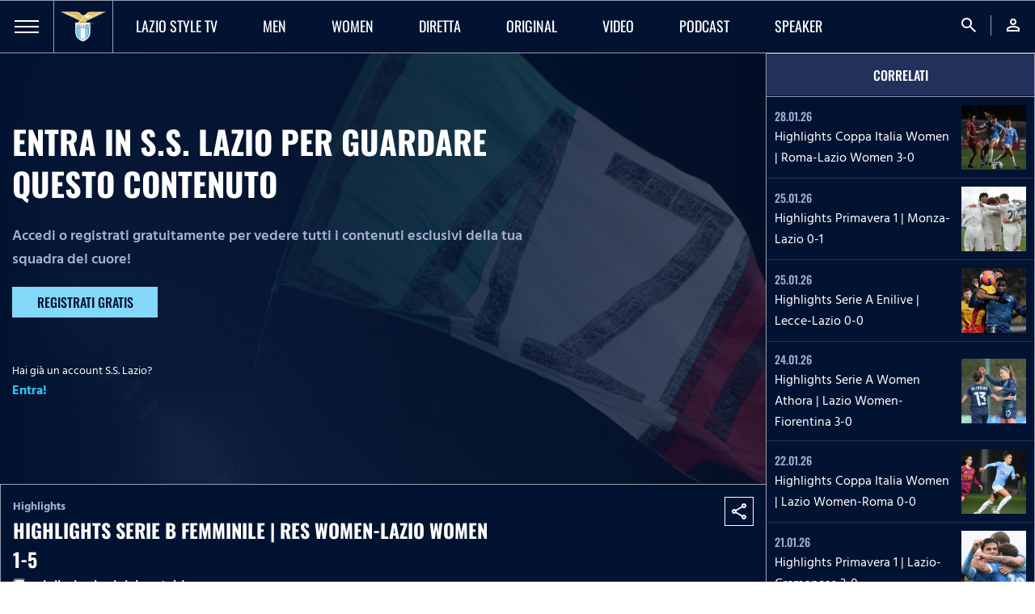

--- FILE ---
content_type: text/html; charset=utf-8
request_url: https://www.sslazio.it/it/video/highlights/highlights-serie-b-femminile-or-res-women-lazio-women-1-5
body_size: 27467
content:
<!DOCTYPE html><html lang="it"><head><meta charSet="utf-8"/><meta name="viewport" content="width=device-width"/><title>Highlights Serie B Femminile | Res Women-Lazio Women 1-5 | Video</title><meta name="description" content=""/><meta name="keywords" content=""/><link rel="canonical" href="https://www.sslazio.it/it/video/highlights/highlights-serie-b-femminile-or-res-women-lazio-women-1-5"/><link rel="alternate" hrefLang="it" href="https://www.sslazio.it/it/video/highlights/highlights-serie-b-femminile-or-res-women-lazio-women-1-5"/><link rel="alternate" hrefLang="en" href="https://www.sslazio.it/en/video/highlights/highlights-serie-b-femminile-or-res-women-lazio-women-1-5"/><link rel="alternate" hrefLang="x-default" href="https://www.sslazio.it/it/video/highlights/highlights-serie-b-femminile-or-res-women-lazio-women-1-5"/><meta property="og:title" content="Highlights Serie B Femminile | Res Women-Lazio Women 1-5"/><meta property="og:description" content=""/><meta property="og:image" content="https://mediaverse.sslazio.hiway.media/VMFS1/FILES/public/upload/65364021/Palombi_RES-LAZ.jpg"/><meta property="og:url" content="www.sslazio.it/video/highlights/highlights-serie-b-femminile-or-res-women-lazio-women-1-5"/><meta property="og:type" content="website"/><meta name="next-head-count" content="14"/><link rel="icon" href="/images/favicon/favicon.ico"/><link rel="icon" sizes="16x16" href="/images/favicon/favicon-16x16.png"/><link rel="icon" sizes="32x32" href="/images/favicon/favicon-32x32.png"/><link rel="shortcut icon" href="/images/favicon/favicon.ico"/><meta name="apple-itunes-app" content="app-id=1598656189"/><meta name="google-site-verification" content="Hz-Vy-TiZ4pma9Pkdf9YrtzM0Xg5FA0q4J25vzwhKug"/><script defer="" class="_iub_cs_activate" type="text/plain">(function(w,d,s,l,i){w[l]=w[l]||[];w[l].push({'gtm.start':
                            new Date().getTime(),event:'gtm.js'});var f=d.getElementsByTagName(s)[0],
                            j=d.createElement(s),dl=l!='dataLayer'?'&l='+l:'';j.async=true;j.src=
                            'https://www.googletagmanager.com/gtm.js?id='+i+dl;f.parentNode.insertBefore(j,f);
                            })(window,document,'script','dataLayer', 'GTM-MTC2F9T');</script><script src="https://cdn.adapex.io/hb/aaw.sslazio.js" async=""></script><link data-next-font="size-adjust" rel="preconnect" href="/" crossorigin="anonymous"/><link rel="preload" href="/_next/static/css/c8982e7ee30c1d9f.css" as="style"/><link rel="stylesheet" href="/_next/static/css/c8982e7ee30c1d9f.css" data-n-g=""/><link rel="preload" href="/_next/static/css/fc222bec8bc54e0b.css" as="style"/><link rel="stylesheet" href="/_next/static/css/fc222bec8bc54e0b.css" data-n-p=""/><link rel="preload" href="/_next/static/css/1467dac55cece064.css" as="style"/><link rel="stylesheet" href="/_next/static/css/1467dac55cece064.css" data-n-p=""/><noscript data-n-css=""></noscript><script defer="" nomodule="" src="/_next/static/chunks/polyfills-78c92fac7aa8fdd8.js"></script><script src="/_next/static/chunks/webpack-b6e6538074266a7191f6a2e72de6c980efc7becb.js" defer=""></script><script src="/_next/static/chunks/framework-b6e6538074266a7191f6a2e72de6c980efc7becb.js" defer=""></script><script src="/_next/static/chunks/main-b6e6538074266a7191f6a2e72de6c980efc7becb.js" defer=""></script><script src="/_next/static/chunks/pages/_app-b6e6538074266a7191f6a2e72de6c980efc7becb.js" defer=""></script><script src="/_next/static/chunks/1624ddc3-b6e6538074266a7191f6a2e72de6c980efc7becb.js" defer=""></script><script src="/_next/static/chunks/fde03682-b6e6538074266a7191f6a2e72de6c980efc7becb.js" defer=""></script><script src="/_next/static/chunks/37-b6e6538074266a7191f6a2e72de6c980efc7becb.js" defer=""></script><script src="/_next/static/chunks/pages/%5B%5B...slug%5D%5D-b6e6538074266a7191f6a2e72de6c980efc7becb.js" defer=""></script><script src="/_next/static/b6e6538074266a7191f6a2e72de6c980efc7becb/_buildManifest.js" defer=""></script><script src="/_next/static/b6e6538074266a7191f6a2e72de6c980efc7becb/_ssgManifest.js" defer=""></script></head><body class="d-flex flex-column h-100"><noscript><iframe src="https://www.googletagmanager.com/ns.html?id=GTM-MTC2F9T"
                height="0" width="0" style="display:none;visibility:hidden"></iframe></noscript><div id="__next"><main id="main" class=""><nav class=" navbar navbar-expand-lg Navbar_navbar__54KqW d-flex align-items-stretch"><div class="Navbar_navbarHamburger__Ky3jw "><a><span></span><span></span><span></span></a></div><div class="navbar-brand Navbar_navbarLogo__9GJbJ"><a href="/"><img loading="eager" src="/images/logo.png" class="" alt="logo_lazio"/></a></div><ul class="navbar-nav Navbar_navbarMenu__HLyNP d-none d-lg-flex"><li class="nav-item Navbar_activeItem__L4IxL "><a target="" class="nav-link" href="/lazio-tv/home"><p>Lazio Style TV</p></a></li><li class="nav-item Navbar_activeItem__L4IxL "><a target="" class="nav-link" href="/lazio-tv/men"><p>men</p></a></li><li class="nav-item Navbar_activeItem__L4IxL "><a target="" class="nav-link" href="/lazio-tv/women"><p>women</p></a></li><li class="nav-item Navbar_activeItem__L4IxL "><a target="" class="nav-link" href="/lazio-tv/live/programmazione"><p>DIRETTA</p></a></li><li class="nav-item Navbar_activeItem__L4IxL "><a target="" class="nav-link" href="/lazio-tv/original"><p>ORIGINAL</p></a></li><li class="nav-item Navbar_activeItem__L4IxL "><a target="" class="nav-link" href="/lazio-tv/video"><p>Video</p></a></li><li class="nav-item Navbar_activeItem__L4IxL "><a target="" class="nav-link" href="/lazio-tv/podcast"><p>Podcast</p></a></li><li class="nav-item Navbar_activeItem__L4IxL "><a target="" class="nav-link" href="/lazio-tv/speaker"><p>Speaker</p></a></li></ul><ul class="navbar-nav Navbar_navbarMenu__HLyNP Navbar_navbarRight__DXWW2 ms-auto"><li class="nav-item"><a class="nav-link"><span class="material-symbols-outlined">search</span></a></li><li class="nav-item"><a class="nav-link" href="/login?redirect=/video/highlights/highlights-serie-b-femminile-or-res-women-lazio-women-1-5"><span class="material-symbols-outlined">person</span></a></li></ul></nav><div class="ContentInstance_container__lW1Da d-flex flex-lg-row flex-column"><div class="ContentInstance_sectionLeft__dhUUH"><div class="ContentInstance_contentPlayerLoader__3ON_f white"><i class="far fa-spinner-third white rotating h1 position-absolute d-flex justify-content-center align-items-center"></i></div><div class="ContentInstance_infoContent__JSop3 d-flex flex-md-row flex-column justify-content-between align-items-center"><div class="col-12 col-md-8"><p class="p3 HindSiliguri bold secondary-100">Highlights</p><h5 class="bold uppercase white ContentInstance_contentTitle__CwR7w">Highlights Serie B Femminile | Res Women-Lazio Women 1-5</h5><p class="HindSiliguri medium white mb-8 ContentInstance_contentDescription__blk4u">Le migliori azioni del match!</p><div class="ContentInstance_listBadge__ZmAqT"><div class="ContentInstance_badge__sH5wQ"><p>seriebfemminile</p></div><div class="ContentInstance_badge__sH5wQ"><p>reswomenlaziowomen</p></div><div class="ContentInstance_badge__sH5wQ"><p>laziowomen</p></div><div class="ContentInstance_badge__sH5wQ"><p>Highlights</p></div></div></div><div class="col-12 col-md-4 d-flex align-self-start justify-content-start justify-content-md-end"><div class="ContentInstance_banner__lAy9u"><div class="d-flex h-100 justify-content-center align-items-center"><div></div></div></div><div class="ContentInstance_socialIcons__p_ISR  order-1 order-md-0"><button class="ContentInstance_shareButton__xZQ7j d-inline-flex align-items-center justify-content-center"><i class="fab fa-facebook-f"></i></button><button class="ContentInstance_shareButton__xZQ7j d-inline-flex align-items-center justify-content-center"><i class="fa-brands fa-x-twitter"></i></button></div><button class="IconButton_button__tJ0D9 undefined order-0 order-md-1 align-self-center d-inline-flex align-items-center justify-content-center "><i class="material-icons-outlined ">share</i></button></div></div></div><div class="ContentInstance_sectionRight__ZbjAs d-flex flex-column"><div class="ContentInstance_miniMenu__gOO7f d-flex align-items-center"><div class="ContentInstance_item__BP_NA ContentInstance_active__jc7mY"><p class="p2 medium white uppercase">Correlati</p></div></div><div class="ContentInstance_playlist__QFmU1 flex-lg-fill overflow-auto"><div class="d-block"></div></div></div></div><div class="CustomCarousel_carousel__hWI_F  "><div class="matchCards calendario"><div class="d-flex flex-row align-items-center justify-content-lg-start justify-content-between CustomCarousel_carouselTitle__cQJZ_"><h2 class="bold white uppercase">CALENDARIO</h2><a href="/calendario/lazio"><button class="BadgeButton_button__GD4Xq CustomCarousel_linkButton__ua7YJ BadgeButton_text__xcy6k d-flex align-items-center"><p class="me-2 p2 bold HindSiliguri">Vedi tutti</p><i class="material-icons-outlined material-icons-sharp BadgeButton_buttonIcon__EY200">east</i></button></a><div class="d-lg-flex d-none flex-row ms-auto navigators CustomCarousel_navigation__ZGvFT "><button class="ArrowButton_button__mB4L1 ArrowButton_outlineWhite__uSJad undefined d-inline-flex align-items-center justify-content-center"><i class="material-icons-outlined ArrowButton_buttonIcon__swiw_">west</i></button><button class="ArrowButton_button__mB4L1 ArrowButton_outlineWhite__uSJad d-inline-flex align-items-center justify-content-center"><i class="material-icons-outlined ArrowButton_buttonIcon__swiw_">east</i></button></div></div><div><div class="swiper"><div class="swiper-wrapper"><div class="swiper-slide"><div class="CardMatch_card__Lcm_0"><img loading="eager" src="/images/placeholder/placeholder_16-9.png" class="CardMatch_matchImage__iTNvB object-cover-100" alt="1-1-noslin-laz-nap-jpg-jpeg"/><div class="CardMatch_gradient__TqcwR"><div class="CardMatch_logoCompetition__FG_lM d-flex align-items-center"><img loading="eager" src="/images/placeholder/placeholder_team.png" class="" alt="serie.a_icon_white"/></div><p class="CardMatch_day__al8k0 uppercase">Giornata 18<!-- -->, 11:30</p><p class="CardMatch_date__rvL5Y">04.01.26</p><h2 class="CardMatch_result__N45Ht">0<!-- -->-<!-- -->2</h2><h5 class="medium uppercase white">Lazio</h5><h5 class="medium uppercase secondary-100">Napoli</h5><div class="CardMatch_buttons__aA01_"><div class="d-flex align-items-center justify-content-start"><a href="/match/lazio-vs-napoli-regular-season-serie-a-20252026"><button class="Button_button__Y3Ggc  Button_outlineWhite__mdlXn">MATCH CENTER</button></a></div><a href="/video/highlights/highlights-serie-a-enilive-or-lazio-napoli"><button class="Button_button__Y3Ggc  Button_blueLight__7_40D">HIGHLIGHTS</button></a></div></div></div></div><div class="swiper-slide"><div class="CardMatch_card__Lcm_0"><img loading="eager" src="/images/placeholder/placeholder_16-9.png" class="CardMatch_matchImage__iTNvB object-cover-100" alt="1-1-cataldi-laz-fio-jpg-jpeg"/><div class="CardMatch_gradient__TqcwR"><div class="CardMatch_logoCompetition__FG_lM d-flex align-items-center"><img loading="eager" src="/images/placeholder/placeholder_team.png" class="" alt="serie.a_icon_white"/></div><p class="CardMatch_day__al8k0 uppercase">Giornata 19<!-- -->, 19:45</p><p class="CardMatch_date__rvL5Y">07.01.26</p><h2 class="CardMatch_result__N45Ht">2<!-- -->-<!-- -->2</h2><h5 class="medium uppercase white">Lazio</h5><h5 class="medium uppercase secondary-100">Fiorentina</h5><div class="CardMatch_buttons__aA01_"><div class="d-flex align-items-center justify-content-start"><a href="/match/lazio-vs-fiorentina-regular-season-serie-a-20252026"><button class="Button_button__Y3Ggc  Button_outlineWhite__mdlXn">MATCH CENTER</button></a></div><a href="/video/highlights/highlights-serie-a-enilive-or-lazio-fiorentina"><button class="Button_button__Y3Ggc  Button_blueLight__7_40D">HIGHLIGHTS</button></a></div></div></div></div><div class="swiper-slide"><div class="CardMatch_card__Lcm_0"><img loading="eager" src="/images/placeholder/placeholder_16-9.png" class="CardMatch_matchImage__iTNvB object-cover-100" alt="1-1-lazzari-ver-laz-jpg-jpeg"/><div class="CardMatch_gradient__TqcwR"><div class="CardMatch_logoCompetition__FG_lM d-flex align-items-center"><img loading="eager" src="/images/placeholder/placeholder_team.png" class="" alt="serie.a_icon_white"/></div><p class="CardMatch_day__al8k0 uppercase">Giornata 20<!-- -->, 17:00</p><p class="CardMatch_date__rvL5Y">11.01.26</p><h2 class="CardMatch_result__N45Ht">0<!-- -->-<!-- -->1</h2><h5 class="medium uppercase secondary-100">Hellas Verona</h5><h5 class="medium uppercase white">Lazio</h5><div class="CardMatch_buttons__aA01_"><div class="d-flex align-items-center justify-content-start"><a href="/match/hellas-verona-vs-lazio-regular-season-serie-a-20252026"><button class="Button_button__Y3Ggc  Button_outlineWhite__mdlXn">MATCH CENTER</button></a></div><a href="/video/highlights/highlights-serie-a-enilive-or-hellas-verona-lazio"><button class="Button_button__Y3Ggc  Button_blueLight__7_40D">HIGHLIGHTS</button></a></div></div></div></div><div class="swiper-slide"><div class="CardMatch_card__Lcm_0"><img loading="eager" src="/images/placeholder/placeholder_16-9.png" class="CardMatch_matchImage__iTNvB object-cover-100" alt="1-1zaccagni-laz-com-jpg-jpeg"/><div class="CardMatch_gradient__TqcwR"><div class="CardMatch_logoCompetition__FG_lM d-flex align-items-center"><img loading="eager" src="/images/placeholder/placeholder_team.png" class="" alt="serie.a_icon_white"/></div><p class="CardMatch_day__al8k0 uppercase">Giornata 21<!-- -->, 19:45</p><p class="CardMatch_date__rvL5Y">19.01.26</p><h2 class="CardMatch_result__N45Ht">0<!-- -->-<!-- -->3</h2><h5 class="medium uppercase white">Lazio</h5><h5 class="medium uppercase secondary-100">Como</h5><div class="CardMatch_buttons__aA01_"><div class="d-flex align-items-center justify-content-start"><a href="/match/lazio-vs-como-regular-season-serie-a-20252026"><button class="Button_button__Y3Ggc  Button_outlineWhite__mdlXn">MATCH CENTER</button></a></div><a href="/video/highlights/highlights-serie-a-enilive-or-lazio-como-0-3"><button class="Button_button__Y3Ggc  Button_blueLight__7_40D">HIGHLIGHTS</button></a></div></div></div></div><div class="swiper-slide"><div class="CardMatch_card__Lcm_0"><img loading="eager" src="/images/placeholder/placeholder_16-9.png" class="CardMatch_matchImage__iTNvB object-cover-100" alt="1-1zaccagni-lec-laz-jpg-jpeg"/><div class="CardMatch_gradient__TqcwR"><div class="CardMatch_logoCompetition__FG_lM d-flex align-items-center"><img loading="eager" src="/images/placeholder/placeholder_team.png" class="" alt="serie.a_icon_white"/></div><p class="CardMatch_day__al8k0 uppercase">Giornata 22<!-- -->, 19:45</p><p class="CardMatch_date__rvL5Y">24.01.26</p><h2 class="CardMatch_result__N45Ht">0<!-- -->-<!-- -->0</h2><h5 class="medium uppercase secondary-100">Lecce</h5><h5 class="medium uppercase white">Lazio</h5><div class="CardMatch_buttons__aA01_"><div class="d-flex align-items-center justify-content-start"><a href="/match/lecce-vs-lazio-regular-season-serie-a-20252026"><button class="Button_button__Y3Ggc  Button_outlineWhite__mdlXn">MATCH CENTER</button></a></div><a href="/video/highlights/highlights-serie-a-enilive-or-lecce-lazio-29"><button class="Button_button__Y3Ggc  Button_blueLight__7_40D">HIGHLIGHTS</button></a></div></div></div></div><div class="swiper-slide"><div class="CardMatch_card__Lcm_0"><img loading="eager" src="/images/placeholder/placeholder_16-9.png" class="CardMatch_matchImage__iTNvB object-cover-100" alt="1-1-noslin-laz-gen-jpg-jpeg"/><div class="CardMatch_gradient__TqcwR"><div class="CardMatch_logoCompetition__FG_lM d-flex align-items-center"><img loading="eager" src="/images/placeholder/placeholder_team.png" class="" alt="serie.a_icon_white"/></div><p class="CardMatch_day__al8k0 uppercase">Giornata 23<!-- -->, 19:45</p><p class="CardMatch_date__rvL5Y">30.01.26</p><h2 class="CardMatch_result__N45Ht">VS</h2><h5 class="medium uppercase white">Lazio</h5><h5 class="medium uppercase secondary-100">Genoa</h5><div class="CardMatch_buttons__aA01_"><div class="d-flex align-items-center justify-content-start"><a href="/match/lazio-vs-genoa-regular-season-serie-a-20252026"><button class="Button_button__Y3Ggc  Button_outlineWhite__mdlXn">MATCH CENTER</button></a></div><a target="_blank" href="https://www.sslazio.it/it/news/biglietteria/serie-a-enilive-or-lazio-genoa-la-vendita-dei-tagliandi-b"><button class="Button_button__Y3Ggc  Button_yellow__82_kE">Biglietti</button></a></div></div></div></div><div class="swiper-slide"><div class="CardMatch_card__Lcm_0"><img loading="eager" src="/images/placeholder/placeholder_16-9.png" class="CardMatch_matchImage__iTNvB object-cover-100" alt="1-1-tavares-juv-laz-jpg-jpeg"/><div class="CardMatch_gradient__TqcwR"><div class="CardMatch_logoCompetition__FG_lM d-flex align-items-center"><img loading="eager" src="/images/placeholder/placeholder_team.png" class="" alt="serie.a_icon_white"/></div><p class="CardMatch_day__al8k0 uppercase">Giornata 24<!-- -->, 19:45</p><p class="CardMatch_date__rvL5Y">08.02.26</p><h2 class="CardMatch_result__N45Ht">VS</h2><h5 class="medium uppercase secondary-100">Juventus</h5><h5 class="medium uppercase white">Lazio</h5><div class="CardMatch_buttons__aA01_"><div class="d-flex align-items-center justify-content-start"><a href="/match/juventus-vs-lazio-regular-season-serie-a-20252026"><button class="Button_button__Y3Ggc  Button_outlineWhite__mdlXn">MATCH CENTER</button></a></div><a target="_blank" href="https://www.sslazio.it/it/news/biglietteria/serie-a-enilive-or-juventus-lazio-la-vendita-dei-tagliandi-b"><button class="Button_button__Y3Ggc  Button_yellow__82_kE">Biglietti</button></a></div></div></div></div><div class="swiper-slide"><div class="CardMatch_card__Lcm_0"><img loading="eager" src="/images/placeholder/placeholder_16-9.png" class="CardMatch_matchImage__iTNvB object-cover-100" alt="1-1-isaksen-bol-laz-jpg-jpeg"/><div class="CardMatch_gradient__TqcwR"><div class="CardMatch_logoCompetition__FG_lM d-flex align-items-center"><img loading="eager" src="/images/placeholder/placeholder_team.png" class="" alt="coppa.italia.frecciarossa"/></div><p class="CardMatch_day__al8k0 uppercase">Quarti di finale<!-- -->, 20:00</p><p class="CardMatch_date__rvL5Y">11.02.26</p><h2 class="CardMatch_result__N45Ht">VS</h2><h5 class="medium uppercase secondary-100">Bologna</h5><h5 class="medium uppercase white">Lazio</h5><div class="CardMatch_buttons__aA01_"><div class="d-flex align-items-center justify-content-start"><a href="/match/bologna-vs-lazio"><button class="Button_button__Y3Ggc  Button_outlineWhite__mdlXn">MATCH CENTER</button></a></div></div></div></div></div><div class="swiper-slide"><div class="CardMatch_card__Lcm_0"><img loading="eager" src="/images/placeholder/placeholder_16-9.png" class="CardMatch_matchImage__iTNvB object-cover-100" alt="1-1-dele-bashiru-laz-ata-jpg-jpeg"/><div class="CardMatch_gradient__TqcwR"><div class="CardMatch_logoCompetition__FG_lM d-flex align-items-center"><img loading="eager" src="/images/placeholder/placeholder_team.png" class="" alt="serie.a_icon_white"/></div><p class="CardMatch_day__al8k0 uppercase">Giornata 25</p><p class="CardMatch_date__rvL5Y">15.02.26</p><h2 class="CardMatch_result__N45Ht">VS</h2><h5 class="medium uppercase white">Lazio</h5><h5 class="medium uppercase secondary-100">Atalanta</h5><div class="CardMatch_buttons__aA01_"><div class="d-flex align-items-center justify-content-start"><a href="/match/lazio-vs-atalanta-regular-season-serie-a-20252026"><button class="Button_button__Y3Ggc  Button_outlineWhite__mdlXn">MATCH CENTER</button></a></div></div></div></div></div><div class="swiper-slide"><div class="CardMatch_card__Lcm_0"><img loading="eager" src="/images/placeholder/placeholder_16-9.png" class="CardMatch_matchImage__iTNvB object-cover-100" alt="1-1-esultanzacaglaz-jpeg"/><div class="CardMatch_gradient__TqcwR"><div class="CardMatch_logoCompetition__FG_lM d-flex align-items-center"><img loading="eager" src="/images/placeholder/placeholder_team.png" class="" alt="serie.a_icon_white"/></div><p class="CardMatch_day__al8k0 uppercase">Giornata 26</p><p class="CardMatch_date__rvL5Y">22.02.26</p><h2 class="CardMatch_result__N45Ht">VS</h2><h5 class="medium uppercase secondary-100">Cagliari</h5><h5 class="medium uppercase white">Lazio</h5><div class="CardMatch_buttons__aA01_"><div class="d-flex align-items-center justify-content-start"><a href="/match/cagliari-vs-lazio-regular-season-serie-a-20252026"><button class="Button_button__Y3Ggc  Button_outlineWhite__mdlXn">MATCH CENTER</button></a></div></div></div></div></div><div class="swiper-slide"><div class="CardMatch_card__Lcm_0"><img loading="eager" src="/images/placeholder/placeholder_16-9.png" class="CardMatch_matchImage__iTNvB object-cover-100" alt="1-1-esultanza-tor-laz-jpg-png"/><div class="CardMatch_gradient__TqcwR"><div class="CardMatch_logoCompetition__FG_lM d-flex align-items-center"><img loading="eager" src="/images/placeholder/placeholder_team.png" class="" alt="serie.a_icon_white"/></div><p class="CardMatch_day__al8k0 uppercase">Giornata 27</p><p class="CardMatch_date__rvL5Y">01.03.26</p><h2 class="CardMatch_result__N45Ht">VS</h2><h5 class="medium uppercase secondary-100">Torino</h5><h5 class="medium uppercase white">Lazio</h5><div class="CardMatch_buttons__aA01_"><div class="d-flex align-items-center justify-content-start"><a href="/match/torino-vs-lazio-regular-season-serie-a-20252026"><button class="Button_button__Y3Ggc  Button_outlineWhite__mdlXn">MATCH CENTER</button></a></div></div></div></div></div><div class="swiper-slide"><div class="CardMatch_card__Lcm_0"><img loading="eager" src="/images/placeholder/placeholder_16-9.png" class="CardMatch_matchImage__iTNvB object-cover-100" alt="r"/><div class="CardMatch_gradient__TqcwR"><div class="CardMatch_logoCompetition__FG_lM d-flex align-items-center"><img loading="eager" src="/images/placeholder/placeholder_team.png" class="" alt="serie.a_icon_white"/></div><p class="CardMatch_day__al8k0 uppercase">Giornata 28</p><p class="CardMatch_date__rvL5Y">08.03.26</p><h2 class="CardMatch_result__N45Ht">VS</h2><h5 class="medium uppercase white">Lazio</h5><h5 class="medium uppercase secondary-100">Sassuolo</h5><div class="CardMatch_buttons__aA01_"><div class="d-flex align-items-center justify-content-start"><a href="/match/lazio-vs-sassuolo-regular-season-serie-a-20252026"><button class="Button_button__Y3Ggc  Button_outlineWhite__mdlXn">MATCH CENTER</button></a></div></div></div></div></div><div class="swiper-slide"><div class="CardMatch_card__Lcm_0"><img loading="eager" src="/images/placeholder/placeholder_16-9.png" class="CardMatch_matchImage__iTNvB object-cover-100" alt="r"/><div class="CardMatch_gradient__TqcwR"><div class="CardMatch_logoCompetition__FG_lM d-flex align-items-center"><img loading="eager" src="/images/placeholder/placeholder_team.png" class="" alt="serie.a_icon_white"/></div><p class="CardMatch_day__al8k0 uppercase">Giornata 29</p><p class="CardMatch_date__rvL5Y">15.03.26</p><h2 class="CardMatch_result__N45Ht">VS</h2><h5 class="medium uppercase white">Lazio</h5><h5 class="medium uppercase secondary-100">Milan</h5><div class="CardMatch_buttons__aA01_"><div class="d-flex align-items-center justify-content-start"><a href="/match/lazio-vs-milan-regular-season-serie-a-20252026"><button class="Button_button__Y3Ggc  Button_outlineWhite__mdlXn">MATCH CENTER</button></a></div></div></div></div></div><div class="swiper-slide"><div class="CardMatch_card__Lcm_0"><img loading="eager" src="/images/placeholder/placeholder_16-9.png" class="CardMatch_matchImage__iTNvB object-cover-100" alt="r"/><div class="CardMatch_gradient__TqcwR"><div class="CardMatch_logoCompetition__FG_lM d-flex align-items-center"><img loading="eager" src="/images/placeholder/placeholder_team.png" class="" alt="serie.a_icon_white"/></div><p class="CardMatch_day__al8k0 uppercase">Giornata 30</p><p class="CardMatch_date__rvL5Y">22.03.26</p><h2 class="CardMatch_result__N45Ht">VS</h2><h5 class="medium uppercase secondary-100">Bologna</h5><h5 class="medium uppercase white">Lazio</h5><div class="CardMatch_buttons__aA01_"><div class="d-flex align-items-center justify-content-start"><a href="/match/bologna-vs-lazio-regular-season-serie-a-20252026"><button class="Button_button__Y3Ggc  Button_outlineWhite__mdlXn">MATCH CENTER</button></a></div></div></div></div></div><div class="swiper-slide"><div class="CardMatch_card__Lcm_0"><img loading="eager" src="/images/placeholder/placeholder_16-9.png" class="CardMatch_matchImage__iTNvB object-cover-100" alt="r"/><div class="CardMatch_gradient__TqcwR"><div class="CardMatch_logoCompetition__FG_lM d-flex align-items-center"><img loading="eager" src="/images/placeholder/placeholder_team.png" class="" alt="serie.a_icon_white"/></div><p class="CardMatch_day__al8k0 uppercase">Giornata 31</p><p class="CardMatch_date__rvL5Y">04.04.26</p><h2 class="CardMatch_result__N45Ht">VS</h2><h5 class="medium uppercase white">Lazio</h5><h5 class="medium uppercase secondary-100">Parma</h5><div class="CardMatch_buttons__aA01_"><div class="d-flex align-items-center justify-content-start"><a href="/match/lazio-vs-parma-regular-season-serie-a-20252026"><button class="Button_button__Y3Ggc  Button_outlineWhite__mdlXn">MATCH CENTER</button></a></div></div></div></div></div></div></div></div></div></div><div class="CustomCarousel_carousel__hWI_F  "><div class="videoMatchCards"><div class="d-flex flex-row align-items-center justify-content-lg-start justify-content-between CustomCarousel_carouselTitle__cQJZ_"><h2 class="bold white uppercase">HIGHLIGHTS</h2><div class="d-lg-flex d-none flex-row ms-auto navigators CustomCarousel_navigation__ZGvFT "><button class="ArrowButton_button__mB4L1 ArrowButton_outlineWhite__uSJad undefined d-inline-flex align-items-center justify-content-center"><i class="material-icons-outlined ArrowButton_buttonIcon__swiw_">west</i></button><button class="ArrowButton_button__mB4L1 ArrowButton_outlineWhite__uSJad d-inline-flex align-items-center justify-content-center"><i class="material-icons-outlined ArrowButton_buttonIcon__swiw_">east</i></button></div></div><div><div class="swiper"><div class="swiper-wrapper"><div class="swiper-slide undefined"><a class="CardVideoMatch_card__6AMDv" href="/video/highlights/highlights-coppa-italia-women-or-roma-lazio-women"><div class="CardVideoMatch_cardHead__eHbvh"><div class="BadgeCard_badge__7bkJp  undefined d-flex align-items-center"><i class="material-icons-outlined">person</i><p class="p2 medium d-none d-lg-block">ACCEDI</p></div><img loading="eager" src="/images/placeholder/placeholder_16-9.png" class="" alt="DAuria_ROM-LAZ"/><div class="CardVideoMatch_gradient__g6yy8"><div class="CardVideoMatch_play__jiIkQ"><i class="material-icons-sharp">play_arrow</i></div></div></div><div class="CardVideoMatch_cardBody__sn1BS"><p class="CardVideoMatch_date__KYlx1"> <!-- -->Coppa Italia Femminile<!-- --> | <!-- -->Giornata<!-- --> <!-- -->Ritorno</p><div class="CardVideoMatch_team__JMcuK"><p class="p2 medium uppercase d-flex align-items-center">Roma Women<!-- --> <span class="bold primary-green ms-auto">3</span></p><p class="p2 medium uppercase d-flex align-items-center">Lazio Women<!-- --> <span class="bold primary-green ms-auto">0</span></p></div></div></a></div><div class="swiper-slide undefined"><a class="CardVideoMatch_card__6AMDv" href="/video/highlights/highlights-primavera-1-or-monza-lazio-0-1"><div class="CardVideoMatch_cardHead__eHbvh"><div class="BadgeCard_badge__7bkJp  undefined d-flex align-items-center"><i class="material-icons-outlined">person</i><p class="p2 medium d-none d-lg-block">ACCEDI</p></div><img loading="eager" src="/images/placeholder/placeholder_16-9.png" class="" alt="Esultanza_3_LAZ-NAP"/><div class="CardVideoMatch_gradient__g6yy8"><div class="CardVideoMatch_play__jiIkQ"><i class="material-icons-sharp">play_arrow</i></div></div></div><div class="CardVideoMatch_cardBody__sn1BS"><p class="CardVideoMatch_date__KYlx1"> <!-- -->Primavera 1<!-- --> | <!-- -->Giornata<!-- --> <!-- -->22</p><div class="CardVideoMatch_team__JMcuK"><p class="p2 medium uppercase d-flex align-items-center">Monza U20<!-- --> <span class="bold primary-green ms-auto">0</span></p><p class="p2 medium uppercase d-flex align-items-center">Lazio U20<!-- --> <span class="bold primary-green ms-auto">1</span></p></div></div></a></div><div class="swiper-slide undefined"><a class="CardVideoMatch_card__6AMDv" href="/video/highlights/highlights-serie-a-enilive-or-lecce-lazio-29"><div class="CardVideoMatch_cardHead__eHbvh"><div class="BadgeCard_badge__7bkJp  undefined d-flex align-items-center"><i class="material-icons-outlined">person</i><p class="p2 medium d-none d-lg-block">ACCEDI</p></div><img loading="eager" src="/images/placeholder/placeholder_16-9.png" class="" alt="Dia_LEC-LAZ"/><div class="CardVideoMatch_gradient__g6yy8"><div class="CardVideoMatch_play__jiIkQ"><i class="material-icons-sharp">play_arrow</i></div></div></div><div class="CardVideoMatch_cardBody__sn1BS"><p class="CardVideoMatch_date__KYlx1"> <!-- -->Serie A 2025/2026<!-- --> | <!-- -->Giornata<!-- --> <!-- -->22</p><div class="CardVideoMatch_team__JMcuK"><p class="p2 medium uppercase d-flex align-items-center">Lecce<!-- --> <span class="bold primary-green ms-auto">0</span></p><p class="p2 medium uppercase d-flex align-items-center">Lazio<!-- --> <span class="bold primary-green ms-auto">0</span></p></div></div></a></div><div class="swiper-slide undefined"><a class="CardVideoMatch_card__6AMDv" href="/video/highlights/highlights-serie-a-women-athora-or-lazio-women-fiorentina"><div class="CardVideoMatch_cardHead__eHbvh"><div class="BadgeCard_badge__7bkJp  undefined d-flex align-items-center"><i class="material-icons-outlined">person</i><p class="p2 medium d-none d-lg-block">ACCEDI</p></div><img loading="eager" src="/images/placeholder/placeholder_16-9.png" class="" alt="Esultanza_Women_LAZ-FIO"/><div class="CardVideoMatch_gradient__g6yy8"><div class="CardVideoMatch_play__jiIkQ"><i class="material-icons-sharp">play_arrow</i></div></div></div><div class="CardVideoMatch_cardBody__sn1BS"><p class="CardVideoMatch_date__KYlx1"> <!-- -->Serie A Women<!-- --> | <!-- -->Giornata<!-- --> <!-- -->11</p><div class="CardVideoMatch_team__JMcuK"><p class="p2 medium uppercase d-flex align-items-center">Lazio Women<!-- --> <span class="bold primary-green ms-auto">3</span></p><p class="p2 medium uppercase d-flex align-items-center">Fiorentina Women<!-- --> <span class="bold primary-green ms-auto">0</span></p></div></div></a></div><div class="swiper-slide undefined"><a class="CardVideoMatch_card__6AMDv" href="/video/highlights/highlights-coppa-italia-women-or-lazio-women-roma"><div class="CardVideoMatch_cardHead__eHbvh"><div class="BadgeCard_badge__7bkJp  undefined d-flex align-items-center"><i class="material-icons-outlined">person</i><p class="p2 medium d-none d-lg-block">ACCEDI</p></div><img loading="eager" src="/images/placeholder/placeholder_16-9.png" class="" alt="Goldoni_LAZ-ROM"/><div class="CardVideoMatch_gradient__g6yy8"><div class="CardVideoMatch_play__jiIkQ"><i class="material-icons-sharp">play_arrow</i></div></div></div><div class="CardVideoMatch_cardBody__sn1BS"><p class="CardVideoMatch_date__KYlx1"> <!-- -->Coppa Italia Femminile<!-- --> | <!-- -->Giornata<!-- --> <!-- -->Andata</p><div class="CardVideoMatch_team__JMcuK"><p class="p2 medium uppercase d-flex align-items-center">Lazio Women<!-- --> <span class="bold primary-green ms-auto">0</span></p><p class="p2 medium uppercase d-flex align-items-center">Roma Women<!-- --> <span class="bold primary-green ms-auto">0</span></p></div></div></a></div><div class="swiper-slide undefined"><a class="CardVideoMatch_card__6AMDv" href="/video/highlights/highlights-primavera-1-or-lazio-cremonese-3-0"><div class="CardVideoMatch_cardHead__eHbvh"><div class="BadgeCard_badge__7bkJp  undefined d-flex align-items-center"><i class="material-icons-outlined">person</i><p class="p2 medium d-none d-lg-block">ACCEDI</p></div><img loading="eager" src="/images/placeholder/placeholder_16-9.png" class="" alt="Esultanza_LAZ-VER_Primavera"/><div class="CardVideoMatch_gradient__g6yy8"><div class="CardVideoMatch_play__jiIkQ"><i class="material-icons-sharp">play_arrow</i></div></div></div><div class="CardVideoMatch_cardBody__sn1BS"><p class="CardVideoMatch_date__KYlx1"> <!-- -->Primavera 1<!-- --> | <!-- -->Giornata<!-- --> <!-- -->21</p><div class="CardVideoMatch_team__JMcuK"><p class="p2 medium uppercase d-flex align-items-center">Lazio U20<!-- --> <span class="bold primary-green ms-auto">3</span></p><p class="p2 medium uppercase d-flex align-items-center">Cremonese U20<!-- --> <span class="bold primary-green ms-auto">0</span></p></div></div></a></div><div class="swiper-slide undefined"><a class="CardVideoMatch_card__6AMDv" href="/video/highlights/highlights-serie-a-enilive-or-lazio-como-0-3"><div class="CardVideoMatch_cardHead__eHbvh"><div class="BadgeCard_badge__7bkJp  undefined d-flex align-items-center"><i class="material-icons-outlined">person</i><p class="p2 medium d-none d-lg-block">ACCEDI</p></div><img loading="eager" src="/images/placeholder/placeholder_16-9.png" class="" alt="Rovella_LAZ-COM"/><div class="CardVideoMatch_gradient__g6yy8"><div class="CardVideoMatch_play__jiIkQ"><i class="material-icons-sharp">play_arrow</i></div></div></div><div class="CardVideoMatch_cardBody__sn1BS"><p class="CardVideoMatch_date__KYlx1"> <!-- -->Serie A 2025/2026<!-- --> | <!-- -->Giornata<!-- --> <!-- -->21</p><div class="CardVideoMatch_team__JMcuK"><p class="p2 medium uppercase d-flex align-items-center">Lazio<!-- --> <span class="bold primary-green ms-auto">0</span></p><p class="p2 medium uppercase d-flex align-items-center">Como<!-- --> <span class="bold primary-green ms-auto">3</span></p></div></div></a></div><div class="swiper-slide undefined"><a class="CardVideoMatch_card__6AMDv" href="/video/highlights/highlights-serie-a-women-athora-or-ternana-lazio-women"><div class="CardVideoMatch_cardHead__eHbvh"><div class="BadgeCard_badge__7bkJp  undefined d-flex align-items-center"><i class="material-icons-outlined">person</i><p class="p2 medium d-none d-lg-block">ACCEDI</p></div><img loading="eager" src="/images/placeholder/placeholder_16-9.png" class="" alt="LeBihan_TER-LAZ"/><div class="CardVideoMatch_gradient__g6yy8"><div class="CardVideoMatch_play__jiIkQ"><i class="material-icons-sharp">play_arrow</i></div></div></div><div class="CardVideoMatch_cardBody__sn1BS"><p class="CardVideoMatch_date__KYlx1"> <!-- -->Serie A Women<!-- --> | <!-- -->Giornata<!-- --> <!-- -->10</p><div class="CardVideoMatch_team__JMcuK"><p class="p2 medium uppercase d-flex align-items-center">Ternana Women<!-- --> <span class="bold primary-green ms-auto">1</span></p><p class="p2 medium uppercase d-flex align-items-center">Lazio Women<!-- --> <span class="bold primary-green ms-auto">0</span></p></div></div></a></div><div class="swiper-slide undefined"><a class="CardVideoMatch_card__6AMDv" href="/video/highlights/highlights-primavera-1-or-lazio-sassuolo-1-1"><div class="CardVideoMatch_cardHead__eHbvh"><div class="BadgeCard_badge__7bkJp  undefined d-flex align-items-center"><i class="material-icons-outlined">person</i><p class="p2 medium d-none d-lg-block">ACCEDI</p></div><img loading="eager" src="/images/placeholder/placeholder_16-9.png" class="" alt="Sulejmani_LAZ-SAS"/><div class="CardVideoMatch_gradient__g6yy8"><div class="CardVideoMatch_play__jiIkQ"><i class="material-icons-sharp">play_arrow</i></div></div></div><div class="CardVideoMatch_cardBody__sn1BS"><p class="CardVideoMatch_date__KYlx1"> <!-- -->Primavera 1<!-- --> | <!-- -->Giornata<!-- --> <!-- -->20</p><div class="CardVideoMatch_team__JMcuK"><p class="p2 medium uppercase d-flex align-items-center">Lazio U20<!-- --> <span class="bold primary-green ms-auto">1</span></p><p class="p2 medium uppercase d-flex align-items-center">Sassuolo U20<!-- --> <span class="bold primary-green ms-auto">1</span></p></div></div></a></div><div class="swiper-slide undefined"><a class="CardVideoMatch_card__6AMDv" href="/video/highlights/highlights-serie-a-enilive-or-hellas-verona-lazio"><div class="CardVideoMatch_cardHead__eHbvh"><div class="BadgeCard_badge__7bkJp  undefined d-flex align-items-center"><i class="material-icons-outlined">person</i><p class="p2 medium d-none d-lg-block">ACCEDI</p></div><img loading="eager" src="/images/placeholder/placeholder_16-9.png" class="" alt="Esultanza_VER-LAZ"/><div class="CardVideoMatch_gradient__g6yy8"><div class="CardVideoMatch_play__jiIkQ"><i class="material-icons-sharp">play_arrow</i></div></div></div><div class="CardVideoMatch_cardBody__sn1BS"><p class="CardVideoMatch_date__KYlx1"> <!-- -->Serie A 2025/2026<!-- --> | <!-- -->Giornata<!-- --> <!-- -->20</p><div class="CardVideoMatch_team__JMcuK"><p class="p2 medium uppercase d-flex align-items-center">Hellas Verona<!-- --> <span class="bold primary-green ms-auto">0</span></p><p class="p2 medium uppercase d-flex align-items-center">Lazio<!-- --> <span class="bold primary-green ms-auto">1</span></p></div></div></a></div><div class="swiper-slide undefined"><a class="CardVideoMatch_card__6AMDv" href="/video/highlights/highlights-primavera-1-or-napoli-lazio-0-0"><div class="CardVideoMatch_cardHead__eHbvh"><div class="BadgeCard_badge__7bkJp  undefined d-flex align-items-center"><i class="material-icons-outlined">person</i><p class="p2 medium d-none d-lg-block">ACCEDI</p></div><img loading="eager" src="/images/placeholder/placeholder_16-9.png" class="" alt="LAZ-FIO_Esultanza_Primavera"/><div class="CardVideoMatch_gradient__g6yy8"><div class="CardVideoMatch_play__jiIkQ"><i class="material-icons-sharp">play_arrow</i></div></div></div><div class="CardVideoMatch_cardBody__sn1BS"><p class="CardVideoMatch_date__KYlx1"> <!-- -->Primavera 1<!-- --> | <!-- -->Giornata<!-- --> <!-- -->19</p><div class="CardVideoMatch_team__JMcuK"><p class="p2 medium uppercase d-flex align-items-center">Napoli U20<!-- --> <span class="bold primary-green ms-auto">0</span></p><p class="p2 medium uppercase d-flex align-items-center">Lazio U20<!-- --> <span class="bold primary-green ms-auto">0</span></p></div></div></a></div><div class="swiper-slide undefined"><a class="CardVideoMatch_card__6AMDv" href="/video/highlights/highlights-serie-a-enilive-or-lazio-fiorentina"><div class="CardVideoMatch_cardHead__eHbvh"><div class="BadgeCard_badge__7bkJp  undefined d-flex align-items-center"><i class="material-icons-outlined">person</i><p class="p2 medium d-none d-lg-block">ACCEDI</p></div><img loading="eager" src="/images/placeholder/placeholder_16-9.png" class="" alt="Esultanza_LAZ-FIO"/><div class="CardVideoMatch_gradient__g6yy8"><div class="CardVideoMatch_play__jiIkQ"><i class="material-icons-sharp">play_arrow</i></div></div></div><div class="CardVideoMatch_cardBody__sn1BS"><p class="CardVideoMatch_date__KYlx1"> <!-- -->Serie A 2025/2026<!-- --> | <!-- -->Giornata<!-- --> <!-- -->19</p><div class="CardVideoMatch_team__JMcuK"><p class="p2 medium uppercase d-flex align-items-center">Lazio<!-- --> <span class="bold primary-green ms-auto">2</span></p><p class="p2 medium uppercase d-flex align-items-center">Fiorentina<!-- --> <span class="bold primary-green ms-auto">2</span></p></div></div></a></div><div class="swiper-slide undefined"><a class="CardVideoMatch_card__6AMDv" href="/video/highlights/highlights-serie-a-enilive-or-lazio-napoli"><div class="CardVideoMatch_cardHead__eHbvh"><div class="BadgeCard_badge__7bkJp  undefined d-flex align-items-center"><i class="material-icons-outlined">person</i><p class="p2 medium d-none d-lg-block">ACCEDI</p></div><img loading="eager" src="/images/placeholder/placeholder_16-9.png" class="" alt="Noslin_LAZ-NAP"/><div class="CardVideoMatch_gradient__g6yy8"><div class="CardVideoMatch_play__jiIkQ"><i class="material-icons-sharp">play_arrow</i></div></div></div><div class="CardVideoMatch_cardBody__sn1BS"><p class="CardVideoMatch_date__KYlx1"> <!-- -->Serie A 2025/2026<!-- --> | <!-- -->Giornata<!-- --> <!-- -->18</p><div class="CardVideoMatch_team__JMcuK"><p class="p2 medium uppercase d-flex align-items-center">Lazio<!-- --> <span class="bold primary-green ms-auto">0</span></p><p class="p2 medium uppercase d-flex align-items-center">Napoli<!-- --> <span class="bold primary-green ms-auto">2</span></p></div></div></a></div><div class="swiper-slide undefined"><a class="CardVideoMatch_card__6AMDv" href="/video/highlights/highlights-primavera-1-or-lazio-fiorentina-2-2"><div class="CardVideoMatch_cardHead__eHbvh"><div class="BadgeCard_badge__7bkJp  undefined d-flex align-items-center"><i class="material-icons-outlined">person</i><p class="p2 medium d-none d-lg-block">ACCEDI</p></div><img loading="eager" src="/images/placeholder/placeholder_16-9.png" class="" alt="Sulejmani_LAZ-FIO"/><div class="CardVideoMatch_gradient__g6yy8"><div class="CardVideoMatch_play__jiIkQ"><i class="material-icons-sharp">play_arrow</i></div></div></div><div class="CardVideoMatch_cardBody__sn1BS"><p class="CardVideoMatch_date__KYlx1"> <!-- -->Primavera 1<!-- --> | <!-- -->Giornata<!-- --> <!-- -->18</p><div class="CardVideoMatch_team__JMcuK"><p class="p2 medium uppercase d-flex align-items-center">Lazio U20<!-- --> <span class="bold primary-green ms-auto">2</span></p><p class="p2 medium uppercase d-flex align-items-center">Fiorentina U20<!-- --> <span class="bold primary-green ms-auto">2</span></p></div></div></a></div><div class="swiper-slide undefined"><a class="CardVideoMatch_card__6AMDv" href="/video/highlights/highlights-serie-a-enilive-or-udinese-lazio"><div class="CardVideoMatch_cardHead__eHbvh"><div class="BadgeCard_badge__7bkJp  undefined d-flex align-items-center"><i class="material-icons-outlined">person</i><p class="p2 medium d-none d-lg-block">ACCEDI</p></div><img loading="eager" src="/images/placeholder/placeholder_16-9.png" class="" alt="Vecino_2_UDI-LAZ"/><div class="CardVideoMatch_gradient__g6yy8"><div class="CardVideoMatch_play__jiIkQ"><i class="material-icons-sharp">play_arrow</i></div></div></div><div class="CardVideoMatch_cardBody__sn1BS"><p class="CardVideoMatch_date__KYlx1"> <!-- -->Serie A 2025/2026<!-- --> | <!-- -->Giornata<!-- --> <!-- -->17</p><div class="CardVideoMatch_team__JMcuK"><p class="p2 medium uppercase d-flex align-items-center">Udinese<!-- --> <span class="bold primary-green ms-auto">1</span></p><p class="p2 medium uppercase d-flex align-items-center">Lazio<!-- --> <span class="bold primary-green ms-auto">1</span></p></div></div></a></div><div class="swiper-slide undefined"><a class="CardVideoMatch_card__6AMDv" href="/video/highlights/highlights-or-coppa-italia-women-parma-lazio-0-1-d-t-s"><div class="CardVideoMatch_cardHead__eHbvh"><div class="BadgeCard_badge__7bkJp  undefined d-flex align-items-center"><i class="material-icons-outlined">person</i><p class="p2 medium d-none d-lg-block">ACCEDI</p></div><img loading="eager" src="/images/placeholder/placeholder_16-9.png" class="" alt="16-9parmalaziow-jpeg"/><div class="CardVideoMatch_gradient__g6yy8"><div class="CardVideoMatch_play__jiIkQ"><i class="material-icons-sharp">play_arrow</i></div></div></div><div class="CardVideoMatch_cardBody__sn1BS"><p class="CardVideoMatch_date__KYlx1"> <!-- -->Coppa Italia Femminile<!-- --> | <!-- -->Giornata<!-- --> <!-- -->0</p><div class="CardVideoMatch_team__JMcuK"><p class="p2 medium uppercase d-flex align-items-center">Parma Women<!-- --> <span class="bold primary-green ms-auto">0</span></p><p class="p2 medium uppercase d-flex align-items-center">Lazio Women<!-- --> <span class="bold primary-green ms-auto">1</span></p></div></div></a></div><div class="swiper-slide undefined"><a class="CardVideoMatch_card__6AMDv" href="/video/highlights/highlights-serie-a-enilive-or-lazio-cremonese"><div class="CardVideoMatch_cardHead__eHbvh"><div class="BadgeCard_badge__7bkJp  undefined d-flex align-items-center"><i class="material-icons-outlined">person</i><p class="p2 medium d-none d-lg-block">ACCEDI</p></div><img loading="eager" src="/images/placeholder/placeholder_16-9.png" class="" alt="Castellanos_LAZ-CRE"/><div class="CardVideoMatch_gradient__g6yy8"><div class="CardVideoMatch_play__jiIkQ"><i class="material-icons-sharp">play_arrow</i></div></div></div><div class="CardVideoMatch_cardBody__sn1BS"><p class="CardVideoMatch_date__KYlx1"> <!-- -->Serie A 2025/2026<!-- --> | <!-- -->Giornata<!-- --> <!-- -->16</p><div class="CardVideoMatch_team__JMcuK"><p class="p2 medium uppercase d-flex align-items-center">Lazio<!-- --> <span class="bold primary-green ms-auto">0</span></p><p class="p2 medium uppercase d-flex align-items-center">Cremonese<!-- --> <span class="bold primary-green ms-auto">0</span></p></div></div></a></div><div class="swiper-slide undefined"><a class="CardVideoMatch_card__6AMDv" href="/video/highlights/highlights-primavera-1-or-parma-lazio"><div class="CardVideoMatch_cardHead__eHbvh"><div class="BadgeCard_badge__7bkJp  undefined d-flex align-items-center"><i class="material-icons-outlined">person</i><p class="p2 medium d-none d-lg-block">ACCEDI</p></div><img loading="eager" src="/images/placeholder/placeholder_16-9.png" class="" alt="Punzi_LAZ-BOL"/><div class="CardVideoMatch_gradient__g6yy8"><div class="CardVideoMatch_play__jiIkQ"><i class="material-icons-sharp">play_arrow</i></div></div></div><div class="CardVideoMatch_cardBody__sn1BS"><p class="CardVideoMatch_date__KYlx1"> <!-- -->Primavera 1<!-- --> | <!-- -->Giornata<!-- --> <!-- -->17</p><div class="CardVideoMatch_team__JMcuK"><p class="p2 medium uppercase d-flex align-items-center">Parma U20<!-- --> <span class="bold primary-green ms-auto">0</span></p><p class="p2 medium uppercase d-flex align-items-center">Lazio U20<!-- --> <span class="bold primary-green ms-auto">0</span></p></div></div></a></div><div class="swiper-slide undefined"><a class="CardVideoMatch_card__6AMDv" href="/video/highlights/highlights-primavera-1-or-lazio-torino-2-2"><div class="CardVideoMatch_cardHead__eHbvh"><div class="BadgeCard_badge__7bkJp  undefined d-flex align-items-center"><i class="material-icons-outlined">person</i><p class="p2 medium d-none d-lg-block">ACCEDI</p></div><img loading="eager" src="/images/placeholder/placeholder_16-9.png" class="" alt="Bordon_LAZ-TOR"/><div class="CardVideoMatch_gradient__g6yy8"><div class="CardVideoMatch_play__jiIkQ"><i class="material-icons-sharp">play_arrow</i></div></div></div><div class="CardVideoMatch_cardBody__sn1BS"><p class="CardVideoMatch_date__KYlx1"> <!-- -->Primavera 1<!-- --> | <!-- -->Giornata<!-- --> <!-- -->16</p><div class="CardVideoMatch_team__JMcuK"><p class="p2 medium uppercase d-flex align-items-center">Lazio U20<!-- --> <span class="bold primary-green ms-auto">2</span></p><p class="p2 medium uppercase d-flex align-items-center">Torino U20<!-- --> <span class="bold primary-green ms-auto">2</span></p></div></div></a></div><div class="swiper-slide undefined"><a class="CardVideoMatch_card__6AMDv" href="/video/highlights/highlights-serie-a-women-athora-or-lazio-women-parma"><div class="CardVideoMatch_cardHead__eHbvh"><div class="BadgeCard_badge__7bkJp  undefined d-flex align-items-center"><i class="material-icons-outlined">person</i><p class="p2 medium d-none d-lg-block">ACCEDI</p></div><img loading="eager" src="/images/placeholder/placeholder_16-9.png" class="" alt="Piemonte_LAZ-PAR"/><div class="CardVideoMatch_gradient__g6yy8"><div class="CardVideoMatch_play__jiIkQ"><i class="material-icons-sharp">play_arrow</i></div></div></div><div class="CardVideoMatch_cardBody__sn1BS"><p class="CardVideoMatch_date__KYlx1"> <!-- -->Serie A Women<!-- --> | <!-- -->Giornata<!-- --> <!-- -->9</p><div class="CardVideoMatch_team__JMcuK"><p class="p2 medium uppercase d-flex align-items-center">Lazio Women<!-- --> <span class="bold primary-green ms-auto">1</span></p><p class="p2 medium uppercase d-flex align-items-center">Parma Women<!-- --> <span class="bold primary-green ms-auto">0</span></p></div></div></a></div><div class="swiper-slide undefined"><a class="CardVideoMatch_card__6AMDv" href="/video/highlights/highlights-serie-a-enilive-or-parma-lazio"><div class="CardVideoMatch_cardHead__eHbvh"><div class="BadgeCard_badge__7bkJp  undefined d-flex align-items-center"><i class="material-icons-outlined">person</i><p class="p2 medium d-none d-lg-block">ACCEDI</p></div><img loading="eager" src="/images/placeholder/placeholder_16-9.png" class="" alt="Noslin_PAR-LAZ"/><div class="CardVideoMatch_gradient__g6yy8"><div class="CardVideoMatch_play__jiIkQ"><i class="material-icons-sharp">play_arrow</i></div></div></div><div class="CardVideoMatch_cardBody__sn1BS"><p class="CardVideoMatch_date__KYlx1"> <!-- -->Serie A 2025/2026<!-- --> | <!-- -->Giornata<!-- --> <!-- -->15</p><div class="CardVideoMatch_team__JMcuK"><p class="p2 medium uppercase d-flex align-items-center">Parma<!-- --> <span class="bold primary-green ms-auto">0</span></p><p class="p2 medium uppercase d-flex align-items-center">Lazio<!-- --> <span class="bold primary-green ms-auto">1</span></p></div></div></a></div><div class="swiper-slide undefined"><a class="CardVideoMatch_card__6AMDv" href="/video/highlights/highlights-primavera-1-or-roma-lazio"><div class="CardVideoMatch_cardHead__eHbvh"><div class="BadgeCard_badge__7bkJp  undefined d-flex align-items-center"><i class="material-icons-outlined">person</i><p class="p2 medium d-none d-lg-block">ACCEDI</p></div><img loading="eager" src="/images/placeholder/placeholder_16-9.png" class="" alt="Esultanza_ROM-LAZ"/><div class="CardVideoMatch_gradient__g6yy8"><div class="CardVideoMatch_play__jiIkQ"><i class="material-icons-sharp">play_arrow</i></div></div></div><div class="CardVideoMatch_cardBody__sn1BS"><p class="CardVideoMatch_date__KYlx1"> <!-- -->Primavera 1<!-- --> | <!-- -->Giornata<!-- --> <!-- -->15</p><div class="CardVideoMatch_team__JMcuK"><p class="p2 medium uppercase d-flex align-items-center">Roma U20<!-- --> <span class="bold primary-green ms-auto">1</span></p><p class="p2 medium uppercase d-flex align-items-center">Lazio U20<!-- --> <span class="bold primary-green ms-auto">2</span></p></div></div></a></div><div class="swiper-slide undefined"><a class="CardVideoMatch_card__6AMDv" href="/video/highlights/highlights-serie-a-women-athora-or-sassuolo-lazio-women"><div class="CardVideoMatch_cardHead__eHbvh"><div class="BadgeCard_badge__7bkJp  undefined d-flex align-items-center"><i class="material-icons-outlined">person</i><p class="p2 medium d-none d-lg-block">ACCEDI</p></div><img loading="eager" src="/images/placeholder/placeholder_16-9.png" class="" alt="16-9-piemonte-sas-laz-jpeg-jpeg"/><div class="CardVideoMatch_gradient__g6yy8"><div class="CardVideoMatch_play__jiIkQ"><i class="material-icons-sharp">play_arrow</i></div></div></div><div class="CardVideoMatch_cardBody__sn1BS"><p class="CardVideoMatch_date__KYlx1"> <!-- -->Serie A Women<!-- --> | <!-- -->Giornata<!-- --> <!-- -->8</p><div class="CardVideoMatch_team__JMcuK"><p class="p2 medium uppercase d-flex align-items-center">Sassuolo Calcio Femminile<!-- --> <span class="bold primary-green ms-auto">1</span></p><p class="p2 medium uppercase d-flex align-items-center">Lazio Women<!-- --> <span class="bold primary-green ms-auto">2</span></p></div></div></a></div><div class="swiper-slide undefined"><a class="CardVideoMatch_card__6AMDv" href="/video/highlights/highlights-serie-a-enilive-or-lazio-bologna"><div class="CardVideoMatch_cardHead__eHbvh"><div class="BadgeCard_badge__7bkJp  undefined d-flex align-items-center"><i class="material-icons-outlined">person</i><p class="p2 medium d-none d-lg-block">ACCEDI</p></div><img loading="eager" src="/images/placeholder/placeholder_16-9.png" class="" alt="Esultanza_LAZ-BOL"/><div class="CardVideoMatch_gradient__g6yy8"><div class="CardVideoMatch_play__jiIkQ"><i class="material-icons-sharp">play_arrow</i></div></div></div><div class="CardVideoMatch_cardBody__sn1BS"><p class="CardVideoMatch_date__KYlx1"> <!-- -->Serie A 2025/2026<!-- --> | <!-- -->Giornata<!-- --> <!-- -->14</p><div class="CardVideoMatch_team__JMcuK"><p class="p2 medium uppercase d-flex align-items-center">Lazio<!-- --> <span class="bold primary-green ms-auto">1</span></p><p class="p2 medium uppercase d-flex align-items-center">Bologna<!-- --> <span class="bold primary-green ms-auto">1</span></p></div></div></a></div><div class="swiper-slide undefined"><a class="CardVideoMatch_card__6AMDv" href="/video/highlights/highlights-primavera-1-or-lazio-frosinone-1-0"><div class="CardVideoMatch_cardHead__eHbvh"><div class="BadgeCard_badge__7bkJp  undefined d-flex align-items-center"><i class="material-icons-outlined">person</i><p class="p2 medium d-none d-lg-block">ACCEDI</p></div><img loading="eager" src="/images/placeholder/placeholder_16-9.png" class="" alt="Esultanza3_LAZ-VER_Primavera"/><div class="CardVideoMatch_gradient__g6yy8"><div class="CardVideoMatch_play__jiIkQ"><i class="material-icons-sharp">play_arrow</i></div></div></div><div class="CardVideoMatch_cardBody__sn1BS"><p class="CardVideoMatch_date__KYlx1"> <!-- -->Primavera 1<!-- --> | <!-- -->Giornata<!-- --> <!-- -->14</p><div class="CardVideoMatch_team__JMcuK"><p class="p2 medium uppercase d-flex align-items-center">Lazio U20<!-- --> <span class="bold primary-green ms-auto">1</span></p><p class="p2 medium uppercase d-flex align-items-center">Frosinone U20<!-- --> <span class="bold primary-green ms-auto">0</span></p></div></div></a></div><div class="swiper-slide undefined"><a class="CardVideoMatch_card__6AMDv" href="/video/highlights/highlights-coppa-italia-frecciarossa-or-lazio-milan"><div class="CardVideoMatch_cardHead__eHbvh"><div class="BadgeCard_badge__7bkJp  undefined d-flex align-items-center"><i class="material-icons-outlined">person</i><p class="p2 medium d-none d-lg-block">ACCEDI</p></div><img loading="eager" src="/images/placeholder/placeholder_16-9.png" class="" alt="Zaccagni_2_LAZ-MIL"/><div class="CardVideoMatch_gradient__g6yy8"><div class="CardVideoMatch_play__jiIkQ"><i class="material-icons-sharp">play_arrow</i></div></div></div><div class="CardVideoMatch_cardBody__sn1BS"><p class="CardVideoMatch_date__KYlx1"> <!-- -->Coppa Italia 2025/2026<!-- --> | <!-- -->Giornata<!-- --> <!-- -->0</p><div class="CardVideoMatch_team__JMcuK"><p class="p2 medium uppercase d-flex align-items-center">Lazio<!-- --> <span class="bold primary-green ms-auto">1</span></p><p class="p2 medium uppercase d-flex align-items-center">Milan<!-- --> <span class="bold primary-green ms-auto">0</span></p></div></div></a></div><div class="swiper-slide undefined"><a class="CardVideoMatch_card__6AMDv" href="/video/highlights/highlights-coppa-italia-primavera-or-lazio-bologna"><div class="CardVideoMatch_cardHead__eHbvh"><div class="BadgeCard_badge__7bkJp  undefined d-flex align-items-center"><i class="material-icons-outlined">person</i><p class="p2 medium d-none d-lg-block">ACCEDI</p></div><img loading="eager" src="/images/placeholder/placeholder_16-9.png" class="" alt="Ciucci_LAZ-BOL"/><div class="CardVideoMatch_gradient__g6yy8"><div class="CardVideoMatch_play__jiIkQ"><i class="material-icons-sharp">play_arrow</i></div></div></div><div class="CardVideoMatch_cardBody__sn1BS"><p class="CardVideoMatch_date__KYlx1"> <!-- -->Coppa Italia Primavera<!-- --> | <!-- -->Giornata<!-- --> <!-- -->0</p><div class="CardVideoMatch_team__JMcuK"><p class="p2 medium uppercase d-flex align-items-center">Lazio U20<!-- --> <span class="bold primary-green ms-auto">2</span></p><p class="p2 medium uppercase d-flex align-items-center">Bologna U20<!-- --> <span class="bold primary-green ms-auto">1</span></p></div></div></a></div><div class="swiper-slide undefined"><a class="CardVideoMatch_card__6AMDv" href="/video/highlights/highlights-primavera-1-or-atalanta-lazio-2-0"><div class="CardVideoMatch_cardHead__eHbvh"><div class="BadgeCard_badge__7bkJp  undefined d-flex align-items-center"><i class="material-icons-outlined">person</i><p class="p2 medium d-none d-lg-block">ACCEDI</p></div><img loading="eager" src="/images/placeholder/placeholder_16-9.png" class="" alt="Sulejmani_LAZ-MIL"/><div class="CardVideoMatch_gradient__g6yy8"><div class="CardVideoMatch_play__jiIkQ"><i class="material-icons-sharp">play_arrow</i></div></div></div><div class="CardVideoMatch_cardBody__sn1BS"><p class="CardVideoMatch_date__KYlx1"> <!-- -->Primavera 1<!-- --> | <!-- -->Giornata<!-- --> <!-- -->13</p><div class="CardVideoMatch_team__JMcuK"><p class="p2 medium uppercase d-flex align-items-center">Atalanta U20<!-- --> <span class="bold primary-green ms-auto">2</span></p><p class="p2 medium uppercase d-flex align-items-center">Lazio U20<!-- --> <span class="bold primary-green ms-auto">0</span></p></div></div></a></div><div class="swiper-slide undefined"><a class="CardVideoMatch_card__6AMDv" href="/video/highlights/highlights-serie-a-enilive-or-milan-lazio"><div class="CardVideoMatch_cardHead__eHbvh"><div class="BadgeCard_badge__7bkJp  undefined d-flex align-items-center"><i class="material-icons-outlined">person</i><p class="p2 medium d-none d-lg-block">ACCEDI</p></div><img loading="eager" src="/images/placeholder/placeholder_16-9.png" class="" alt="Isaksen_MIL-LAZ"/><div class="CardVideoMatch_gradient__g6yy8"><div class="CardVideoMatch_play__jiIkQ"><i class="material-icons-sharp">play_arrow</i></div></div></div><div class="CardVideoMatch_cardBody__sn1BS"><p class="CardVideoMatch_date__KYlx1"> <!-- -->Serie A 2025/2026<!-- --> | <!-- -->Giornata<!-- --> <!-- -->13</p><div class="CardVideoMatch_team__JMcuK"><p class="p2 medium uppercase d-flex align-items-center">Milan<!-- --> <span class="bold primary-green ms-auto">1</span></p><p class="p2 medium uppercase d-flex align-items-center">Lazio<!-- --> <span class="bold primary-green ms-auto">0</span></p></div></div></a></div><div class="swiper-slide undefined"><a class="CardVideoMatch_card__6AMDv" href="/video/highlights/highlights-primavera-1-or-lazio-hellas-verona"><div class="CardVideoMatch_cardHead__eHbvh"><div class="BadgeCard_badge__7bkJp  undefined d-flex align-items-center"><i class="material-icons-outlined">person</i><p class="p2 medium d-none d-lg-block">ACCEDI</p></div><img loading="eager" src="/images/placeholder/placeholder_16-9.png" class="" alt="Esultanza2_LAZ-VER_Primavera"/><div class="CardVideoMatch_gradient__g6yy8"><div class="CardVideoMatch_play__jiIkQ"><i class="material-icons-sharp">play_arrow</i></div></div></div><div class="CardVideoMatch_cardBody__sn1BS"><p class="CardVideoMatch_date__KYlx1"> <!-- -->Primavera 1<!-- --> | <!-- -->Giornata<!-- --> <!-- -->12</p><div class="CardVideoMatch_team__JMcuK"><p class="p2 medium uppercase d-flex align-items-center">Lazio U20<!-- --> <span class="bold primary-green ms-auto">2</span></p><p class="p2 medium uppercase d-flex align-items-center">Hellas Verona U20<!-- --> <span class="bold primary-green ms-auto">4</span></p></div></div></a></div></div></div></div></div></div><footer class="Footer_footer__pXtcW mt-auto"><div class="Footer_footerTop__UNPsE"><div class="container-fluid"><div class="d-lg-none d-block"><div class="accordion"><div class="accordion"><div class="accordion-item Footer_accordionItem__ltAGM"><a class="accordion-header Footer_accordionHeader__b_N73 collapse"><p class="medium uppercase">Club</p><div class="Footer_accordionIcon__N7zH6"><i class="material-icons-outlined">expand_more</i></div></a><div class="accordion-collapse collapse"><div class="accordion-body Footer_accordionBody__D3ne7"><ul class="Footer_accordionList__c6KKA"><a target="" href="/club/storia-del-club/storia"><li><p class="p2 white regular HindSiliguri">Storia del club</p></li></a><a target="" href="/presidente"><li><p class="p2 white regular HindSiliguri">Il Presidente</p></li></a><a target="" href="/club/leggende"><li><p class="p2 white regular HindSiliguri">Leggende</p></li></a><a target="" href="/club/organizzazione/info-contatti"><li><p class="p2 white regular HindSiliguri">Organizzazione</p></li></a><a target="" href="/biglietteria/corporate-hospitality"><li><p class="p2 white regular HindSiliguri">Corporate Hospitality</p></li></a><a target="" href="/club/sponsor-partner"><li><p class="p2 white regular HindSiliguri">Sponsor e Partner</p></li></a><a target="" href="/club/sponsor-partner-lazio-women"><li><p class="p2 white regular HindSiliguri">Sponsor e Partner Lazio Women</p></li></a><a target="" href="/club/licensing"><li><p class="p2 white regular HindSiliguri">Licensing</p></li></a><a target="" href="/club/official-store"><li><p class="p2 white regular HindSiliguri">Store Ufficiali</p></li></a><a target="_blank" href="https://www.laziostylestore.com/it?fr=1&amp;amp;utm_source=sitoclub&amp;amp;utm_medium=menu"><li><p class="p2 white regular HindSiliguri">Shop Ufficiale</p></li></a></ul></div></div></div></div><div class="accordion"><div class="accordion-item Footer_accordionItem__ltAGM"><a class="accordion-header Footer_accordionHeader__b_N73 collapse"><p class="medium uppercase">Squadre</p><div class="Footer_accordionIcon__N7zH6"><i class="material-icons-outlined">expand_more</i></div></a><div class="accordion-collapse collapse"><div class="accordion-body Footer_accordionBody__D3ne7"><ul class="Footer_accordionList__c6KKA"><a target="" href="/calendario/lazio"><li><p class="p2 white regular HindSiliguri">Calendario</p></li></a><a target="" href="/team/lazio/squadra"><li><p class="p2 white regular HindSiliguri">Prima Squadra Maschile</p></li></a><a target="" href="/team/lazio-prima-squadra-femminile/calendario"><li><p class="p2 white regular HindSiliguri">Prima Squadra Femminile</p></li></a><a target="" href="/team/lazio-primavera-maschile/media"><li><p class="p2 white regular HindSiliguri">Primavera Maschile</p></li></a><a target="" href="/team/lazio-primavera-femminile/media"><li><p class="p2 white regular HindSiliguri">Primavera Femminile</p></li></a><a target="" href="/settore-giovanile/squadre-maschili"><li><p class="p2 white regular HindSiliguri">Settore Giovanile</p></li></a></ul></div></div></div></div><div class="accordion"><div class="accordion-item Footer_accordionItem__ltAGM"><a class="accordion-header Footer_accordionHeader__b_N73 collapse"><p class="medium uppercase">Media</p><div class="Footer_accordionIcon__N7zH6"><i class="material-icons-outlined">expand_more</i></div></a><div class="accordion-collapse collapse"><div class="accordion-body Footer_accordionBody__D3ne7"><ul class="Footer_accordionList__c6KKA"><a target="" href="/latest-news"><li><p class="p2 white regular HindSiliguri">Lazio Style News</p></li></a><a target="" href="/lazio-tv/home"><li><p class="p2 white regular HindSiliguri">Lazio Style TV</p></li></a><a target="" href="/lazio-tv/live/programmazione"><li><p class="p2 white regular HindSiliguri">Lazio Style Radio</p></li></a><a target="" href="/lazio-tv/original"><li><p class="p2 white regular HindSiliguri">Original</p></li></a><a target="" href="/lazio-style-magazine"><li><p class="p2 white regular HindSiliguri">Lazio Style Magazine</p></li></a><a target="" href="/match-program"><li><p class="p2 white regular HindSiliguri">Match program</p></li></a><a target="" href="/1900-history"><li><p class="p2 white regular HindSiliguri">1900 History</p></li></a><a target="" href="/photo-gallery"><li><p class="p2 white regular HindSiliguri">Photo Gallery</p></li></a><a target="" href="/la-nostra-casa/training-center-formello"><li><p class="p2 white regular HindSiliguri">S.S. Lazio Training Center</p></li></a></ul></div></div></div></div><div class="accordion"><div class="accordion-item Footer_accordionItem__ltAGM"><a class="accordion-header Footer_accordionHeader__b_N73 collapse"><p class="medium uppercase">STADIO</p><div class="Footer_accordionIcon__N7zH6"><i class="material-icons-outlined">expand_more</i></div></a><div class="accordion-collapse collapse"><div class="accordion-body Footer_accordionBody__D3ne7"><ul class="Footer_accordionList__c6KKA"><a target="" href="https://www.sslazio.it/it/biglietteria/campagna-abbonamenti-25-26"><li><p class="p2 white regular HindSiliguri">Campagna abbonamenti 2025/26</p></li></a><a target="" href="/biglietteria/matches"><li><p class="p2 white regular HindSiliguri">Biglietti</p></li></a><a target="_blank" href="https://sslazio.vivaticket.it/?qubsq=aa274bb2-0965-4293-adc8-3efbc9c4a656&amp;amp;qubsp=7de903e9-9697-4ebf-89eb-6a96d29369bc&amp;amp;qubsts=1701094353&amp;amp;qubsc=bestunion&amp;amp;qubse=2023vivabshow3&amp;amp;qubsrt=Safetynet&amp;amp;qubsh=db636f6bc145b2354ffa0d086ec0a0f2"><li><p class="p2 white regular HindSiliguri">Cambio nominativo</p></li></a><a target="" href="/biglietteria/info-norme-u14"><li><p class="p2 white regular HindSiliguri">Info e norme U14</p></li></a><a target="_blank" href="https://sslazio.vivaticket.it/?qubsq=aa274bb2-0965-4293-adc8-3efbc9c4a656&amp;amp;qubsp=7de903e9-9697-4ebf-89eb-6a96d29369bc&amp;amp;qubsts=1701094353&amp;amp;qubsc=bestunion&amp;amp;qubse=2023vivabshow3&amp;amp;qubsrt=Safetynet&amp;amp;qubsh=db636f6bc145b2354ffa0d086ec0a0f2"><li><p class="p2 white regular HindSiliguri">Ristampa segna posto</p></li></a><a target="" href="/biglietteria/stadio-e-regolamenti"><li><p class="p2 white regular HindSiliguri">Stadio e regolamenti</p></li></a><a target="" href="/membership/fidelity-card"><li><p class="p2 white regular HindSiliguri">Fidelity card</p></li></a><a target="" href="/fan-zone/fan-token"><li><p class="p2 white regular HindSiliguri">Lazio Fan Token</p></li></a></ul></div></div></div></div><div class="accordion"><div class="accordion-item Footer_accordionItem__ltAGM"><a class="accordion-header Footer_accordionHeader__b_N73 collapse"><p class="medium uppercase">PROGETTI S.S. LAZIO</p><div class="Footer_accordionIcon__N7zH6"><i class="material-icons-outlined">expand_more</i></div></a><div class="accordion-collapse collapse"><div class="accordion-body Footer_accordionBody__D3ne7"><ul class="Footer_accordionList__c6KKA"><a target="" href="/progetti-giovanili/lazio-soccer-school"><li><p class="p2 white regular HindSiliguri">Lazio Soccer School</p></li></a><a target="" href="/progetti-giovanili/progetti-speciali"><li><p class="p2 white regular HindSiliguri">Progetti Speciali</p></li></a><a target="" href="/progetti-giovanili/lazio-summer-camp"><li><p class="p2 white regular HindSiliguri">Lazio Summer Camp</p></li></a><a target="_blank" href="https://perleicombattiamo.it/"><li><p class="p2 white regular HindSiliguri">Per lei combattiamo</p></li></a><a target="_blank" href="https://www.sslaziomuseum.com/"><li><p class="p2 white regular HindSiliguri">S.S. Lazio Museum</p></li></a><a target="_blank" href="https://mediaverse.sslazio.hiway.media/VMFS1/FILES/public/upload/652d0710/418AC771-5C74-4C22-8835-0EAFA6D3DC0C.pdf"><li><p class="p2 white regular HindSiliguri">Academy S.S. Lazio Women</p></li></a></ul></div></div></div></div></div></div><div class="d-lg-flex"><div class="col-2 d-lg-block d-none"><div class="Footer_footerColumn__MP_Vz"><div><p class="p1 white bold uppercase cursor-pointer">Club</p></div><a target="" href="/club/storia-del-club/storia"><p class="p3 white regular HindSiliguri">Storia del club</p></a><a target="" href="/presidente"><p class="p3 white regular HindSiliguri">Il Presidente</p></a><a target="" href="/club/leggende"><p class="p3 white regular HindSiliguri">Leggende</p></a><a target="" href="/club/organizzazione/info-contatti"><p class="p3 white regular HindSiliguri">Organizzazione</p></a><a target="" href="/biglietteria/corporate-hospitality"><p class="p3 white regular HindSiliguri">Corporate Hospitality</p></a><a target="" href="/club/sponsor-partner"><p class="p3 white regular HindSiliguri">Sponsor e Partner</p></a><a target="" href="/club/sponsor-partner-lazio-women"><p class="p3 white regular HindSiliguri">Sponsor e Partner Lazio Women</p></a><a target="" href="/club/licensing"><p class="p3 white regular HindSiliguri">Licensing</p></a><a target="" href="/club/official-store"><p class="p3 white regular HindSiliguri">Store Ufficiali</p></a><a target="_blank" href="https://www.laziostylestore.com/it?fr=1&amp;amp;utm_source=sitoclub&amp;amp;utm_medium=menu"><p class="p3 white regular HindSiliguri">Shop Ufficiale</p></a></div></div><div class="col-2 d-lg-block d-none"><div class="Footer_footerColumn__MP_Vz"><div><p class="p1 white bold uppercase cursor-pointer">Squadre</p></div><a target="" href="/calendario/lazio"><p class="p3 white regular HindSiliguri">Calendario</p></a><a target="" href="/team/lazio/squadra"><p class="p3 white regular HindSiliguri">Prima Squadra Maschile</p></a><a target="" href="/team/lazio-prima-squadra-femminile/calendario"><p class="p3 white regular HindSiliguri">Prima Squadra Femminile</p></a><a target="" href="/team/lazio-primavera-maschile/media"><p class="p3 white regular HindSiliguri">Primavera Maschile</p></a><a target="" href="/team/lazio-primavera-femminile/media"><p class="p3 white regular HindSiliguri">Primavera Femminile</p></a><a target="" href="/settore-giovanile/squadre-maschili"><p class="p3 white regular HindSiliguri">Settore Giovanile</p></a></div></div><div class="col-2 d-lg-block d-none"><div class="Footer_footerColumn__MP_Vz"><div><p class="p1 white bold uppercase cursor-pointer">Media</p></div><a target="" href="/latest-news"><p class="p3 white regular HindSiliguri">Lazio Style News</p></a><a target="" href="/lazio-tv/home"><p class="p3 white regular HindSiliguri">Lazio Style TV</p></a><a target="" href="/lazio-tv/live/programmazione"><p class="p3 white regular HindSiliguri">Lazio Style Radio</p></a><a target="" href="/lazio-tv/original"><p class="p3 white regular HindSiliguri">Original</p></a><a target="" href="/lazio-style-magazine"><p class="p3 white regular HindSiliguri">Lazio Style Magazine</p></a><a target="" href="/match-program"><p class="p3 white regular HindSiliguri">Match program</p></a><a target="" href="/1900-history"><p class="p3 white regular HindSiliguri">1900 History</p></a><a target="" href="/photo-gallery"><p class="p3 white regular HindSiliguri">Photo Gallery</p></a><a target="" href="/la-nostra-casa/training-center-formello"><p class="p3 white regular HindSiliguri">S.S. Lazio Training Center</p></a></div></div><div class="col-2 d-lg-block d-none"><div class="Footer_footerColumn__MP_Vz"><div><p class="p1 white bold uppercase cursor-pointer">STADIO</p></div><a target="" href="https://www.sslazio.it/it/biglietteria/campagna-abbonamenti-25-26"><p class="p3 white regular HindSiliguri">Campagna abbonamenti 2025/26</p></a><a target="" href="/biglietteria/matches"><p class="p3 white regular HindSiliguri">Biglietti</p></a><a target="_blank" href="https://sslazio.vivaticket.it/?qubsq=aa274bb2-0965-4293-adc8-3efbc9c4a656&amp;amp;qubsp=7de903e9-9697-4ebf-89eb-6a96d29369bc&amp;amp;qubsts=1701094353&amp;amp;qubsc=bestunion&amp;amp;qubse=2023vivabshow3&amp;amp;qubsrt=Safetynet&amp;amp;qubsh=db636f6bc145b2354ffa0d086ec0a0f2"><p class="p3 white regular HindSiliguri">Cambio nominativo</p></a><a target="" href="/biglietteria/info-norme-u14"><p class="p3 white regular HindSiliguri">Info e norme U14</p></a><a target="_blank" href="https://sslazio.vivaticket.it/?qubsq=aa274bb2-0965-4293-adc8-3efbc9c4a656&amp;amp;qubsp=7de903e9-9697-4ebf-89eb-6a96d29369bc&amp;amp;qubsts=1701094353&amp;amp;qubsc=bestunion&amp;amp;qubse=2023vivabshow3&amp;amp;qubsrt=Safetynet&amp;amp;qubsh=db636f6bc145b2354ffa0d086ec0a0f2"><p class="p3 white regular HindSiliguri">Ristampa segna posto</p></a><a target="" href="/biglietteria/stadio-e-regolamenti"><p class="p3 white regular HindSiliguri">Stadio e regolamenti</p></a><a target="" href="/membership/fidelity-card"><p class="p3 white regular HindSiliguri">Fidelity card</p></a><a target="" href="/fan-zone/fan-token"><p class="p3 white regular HindSiliguri">Lazio Fan Token</p></a></div></div><div class="col-2 d-lg-block d-none"><div class="Footer_footerColumn__MP_Vz"><div><p class="p1 white bold uppercase cursor-pointer">PROGETTI S.S. LAZIO</p></div><a target="" href="/progetti-giovanili/lazio-soccer-school"><p class="p3 white regular HindSiliguri">Lazio Soccer School</p></a><a target="" href="/progetti-giovanili/progetti-speciali"><p class="p3 white regular HindSiliguri">Progetti Speciali</p></a><a target="" href="/progetti-giovanili/lazio-summer-camp"><p class="p3 white regular HindSiliguri">Lazio Summer Camp</p></a><a target="_blank" href="https://perleicombattiamo.it/"><p class="p3 white regular HindSiliguri">Per lei combattiamo</p></a><a target="_blank" href="https://www.sslaziomuseum.com/"><p class="p3 white regular HindSiliguri">S.S. Lazio Museum</p></a><a target="_blank" href="https://mediaverse.sslazio.hiway.media/VMFS1/FILES/public/upload/652d0710/418AC771-5C74-4C22-8835-0EAFA6D3DC0C.pdf"><p class="p3 white regular HindSiliguri">Academy S.S. Lazio Women</p></a></div></div><div class="col-lg-2 col-12"><div class="d-lg-flex flex-column align-items-end"><div class="d-flex flex-lg-column align-items-end justify-content-center"></div><ul class="Footer_footerSocialList__pHwpn"><li><a target="_blank" href="https://it-it.facebook.com/SSLazioOfficialPage/"><i class="fab fa-facebook-f grey-500"></i></a></li><li><a target="_blank" href="https://www.instagram.com/official_sslazio/"><i class="fab fa-instagram grey-500"></i></a></li><li><a target="_blank" href="https://twitter.com/OfficialSSLazio"><i class="fab fa-x-twitter grey-500"></i></a></li><li><a target="_blank" href="https://www.youtube.com/channel/UCVtDCsB0UlIkDn2kjsva3WA"><i class="fab fa-youtube grey-500"></i></a></li><li><a target="_blank" href="https://www.tiktok.com/@sslazio"><i class="fab fa-tiktok grey-500"></i></a></li></ul></div></div></div></div></div><div class="Footer_footerSponsor__VYjGJ d-md-flex align-items-center"><div class="Footer_footerSponsorItem__9BatV d-flex align-items-center justify-content-around flex-wrap col-lg-10"><a target="_blank" href="https://emea.mizuno.com/eu/it-it/home/"><img loading="eager" src="/images/placeholder/placeholder_team.png" class="Footer_footerSponsorImage__YJHUt" alt="mizuno-new-2023"/></a><a target="_blank" href="https://www.enel.it/"><img loading="eager" src="/images/placeholder/placeholder_team.png" class="Footer_footerSponsorImage__YJHUt" alt="ENEL"/></a><a target="_blank" href="https://www.tim.it/"><img loading="eager" src="/images/placeholder/placeholder_team.png" class="Footer_footerSponsorImage__YJHUt" alt="TIM"/></a><a target="_blank" href="https://www.eurobet.live/it/soccer/events"><img loading="eager" src="/images/placeholder/placeholder_team.png" class="Footer_footerSponsorImage__YJHUt" alt="Eurobet.Live-monocromo-RGB"/></a><a target="_blank" href="https://www.konami.com/efootball/it/"><img loading="eager" src="/images/placeholder/placeholder_team.png" class="Footer_footerSponsorImage__YJHUt" alt="konami-w"/></a></div><div class="d-flex align-items-center justify-content-center Footer_footerSponsorItem__9BatV Footer_footerSponsorLanguage__lZy6u"><a href="/it/video/highlights/highlights-serie-b-femminile-or-res-women-lazio-women-1-5"><p class="p3 white regular uppercase HindSiliguri cursor-pointer">IT</p></a><a href="/en/video/highlights/highlights-serie-b-femminile-or-res-women-lazio-women-1-5"><p class="p3 white regular uppercase HindSiliguri cursor-pointer">EN</p></a></div></div><div class="Footer_footerBottom__62coy"><div class="d-lg-flex flex-row align-items-center justify-content-between"><div class="d-inline-flex align-items-center"><img loading="eager" src="/images/placeholder/placeholder_team.png" class="Footer_footerLogo__tesck" alt="logo-lazio"/><p class="p1 white bold uppercase">S.S. Lazio</p></div><ul class="Footer_footerBottomList__Zi33d"><li class="Footer_footerBottomListItem__YSUQj"><a target="" href="/investor-relators/comunicati"><p class="p3 white regular uppercase HindSiliguri cursor-pointer">INVESTOR RELATOR</p></a></li><li class="Footer_footerBottomListItem__YSUQj"><a target="" href="/club/organizzazione/info-contatti"><p class="p3 white regular uppercase HindSiliguri cursor-pointer">CONTATTI</p></a></li><li class="Footer_footerBottomListItem__YSUQj"><a target="" href="/cookie-policy"><p class="p3 white regular uppercase HindSiliguri cursor-pointer">COOKIE POLICY</p></a></li><li class="Footer_footerBottomListItem__YSUQj"><a target="" href="/privacy-policy"><p class="p3 white regular uppercase HindSiliguri cursor-pointer">PRIVACY POLICY</p></a></li><li class="Footer_footerBottomListItem__YSUQj"><a target="" href="/termini-condizioni"><p class="p3 white regular uppercase HindSiliguri cursor-pointer">TERMINI E CONDIZIONI</p></a></li></ul></div></div></footer><h1 class="d-none">Highlights Serie B Femminile | Res Women-Lazio Women 1-5 | Video</h1></main><div data-aaad="true" data-aa-adunit="/22181265/sslazio_stickyfooter"></div></div><script id="__NEXT_DATA__" type="application/json">{"props":{"pageProps":{"page":{"page_id":104768,"identifier":"/video/highlights/highlights-serie-b-femminile-or-res-women-lazio-women-1-5","url_pattern":"","title":"Highlights Serie B Femminile | Res Women-Lazio Women 1-5 | Video","type":"epage","type_device":"","style":"","refresh":"","description":"","robots_index":"","robots_follow":"","change_freq":"daily","canonical":"","keywords":"","author":"","jsonld":"","body":[{"name":"Navbar","type":"widget","uicode":"Navbar","body":{"contents":[{"body":[{"access_type":"freemium","backup_image":"https://vodsg.sslazio.hiway.media/vod/1575574/thumbnails/high_1080/1.jpeg","broadcast":"finished","category_title":"Highlights","date_time":"2026-01-28 22:00:00 +0000 UTC","id":"81391","id_category":"41","image":"https://mediaverse.sslazio.hiway.media/VMFS1/FILES/public/upload/697a4bdb/DAuria_ROM-LAZ.jpg","intro":"","main_image":"https://mediaverse.sslazio.hiway.media/VMFS1/FILES/public/upload/697a52af/1-1-dauria-rom-laz-jpg-jpeg.jpg","overtitle":"","secondary_image":"https://mediaverse.sslazio.hiway.media/VMFS1/FILES/public/upload/697a52d6/3-4-dauria-rom-laz-jpg-jpeg.jpg","slug":"/video/highlights/highlights-coppa-italia-women-or-roma-lazio-women","subtitle":"Le migliori azioni del match!","title":"Highlights Coppa Italia Women | Roma-Lazio Women 3-0","type":"video"},{"access_type":"freemium","backup_image":"https://vodsg.sslazio.hiway.media/vod/1574254/thumbnails/high_1080/1.jpeg","broadcast":"finished","category_title":"Highlights","date_time":"2026-01-25 16:00:00 +0000 UTC","id":"81175","id_category":"41","image":"https://mediaverse.sslazio.hiway.media/VMFS1/FILES/public/upload/69592e2b/Esultanza_3_LAZ-NAP.jpg","intro":"","main_image":"https://mediaverse.sslazio.hiway.media/VMFS1/FILES/public/upload/695930e7/1-1-esultanza-3-laz-nap-jpg-jpeg.jpg","overtitle":"","secondary_image":"https://mediaverse.sslazio.hiway.media/VMFS1/FILES/public/upload/6959310c/3-4-esultanza-3-laz-nap-jpg-jpeg.jpg","slug":"/video/highlights/highlights-primavera-1-or-monza-lazio-0-1","subtitle":"Le migliori azioni del match!","title":"Highlights Primavera 1 | Monza-Lazio 0-1","type":"video"},{"access_type":"freemium","backup_image":"https://vodsg.sslazio.hiway.media/vod/1574062/thumbnails/high_1080/1.jpeg","broadcast":"finished","category_title":"Highlights","date_time":"2026-01-25 01:00:00 +0000 UTC","id":"81076","id_category":"41","image":"https://mediaverse.sslazio.hiway.media/VMFS1/FILES/public/upload/69752a93/Dia_LEC-LAZ.jpg","intro":"","main_image":"https://mediaverse.sslazio.hiway.media/VMFS1/FILES/public/upload/69753cf0/1-1dia-lec-laz-jpg-jpeg.jpg","overtitle":"","secondary_image":"https://mediaverse.sslazio.hiway.media/VMFS1/FILES/public/upload/69753d29/3-4dia-lec-laz-jpg-jpeg.jpg","slug":"/video/highlights/highlights-serie-a-enilive-or-lecce-lazio-29","subtitle":"Le migliori azioni del match!","title":"Highlights Serie A Enilive | Lecce-Lazio 0-0","type":"video"},{"access_type":"freemium","backup_image":"https://vodsg.sslazio.hiway.media/vod/1573878/thumbnails/high_1080/1.jpeg","broadcast":"finished","category_title":"Highlights","date_time":"2026-01-24 19:00:00 +0000 UTC","id":"81022","id_category":"41","image":"https://mediaverse.sslazio.hiway.media/VMFS1/FILES/public/upload/6974f15b/Esultanza_Women_LAZ-FIO.jpg","intro":"","main_image":"https://mediaverse.sslazio.hiway.media/VMFS1/FILES/public/upload/6974fc86/1-1-esultanza-women-laz-fio-jpg-jpeg.jpg","overtitle":"","secondary_image":"https://mediaverse.sslazio.hiway.media/VMFS1/FILES/public/upload/6974fc9f/3-4-esultanza-women-laz-fio-jpg-jpeg.jpg","slug":"/video/highlights/highlights-serie-a-women-athora-or-lazio-women-fiorentina","subtitle":"Le migliori azioni del match!","title":"Highlights Serie A Women Athora | Lazio Women-Fiorentina 3-0","type":"video"}],"data":{"_limit":"4","_total":456,"broadcast":"finished","gam_slot":"","id_category":"41","is_featured":"","layout":"big_grid","light":"true","limit":"4","link_text":"","link_url":"","match_id":"","multiple_content":"","order_date":"DESC","overlay_image":"","overtitle":"","person_id":"","preload_team_id":"","selected_content":"","tag":"[{\u0026#34;value\u0026#34;:\u0026#34;seriebfemminile\u0026#34;},{\u0026#34;value\u0026#34;:\u0026#34;reswomenlaziowomen\u0026#34;},{\u0026#34;value\u0026#34;:\u0026#34;laziowomen\u0026#34;},{\u0026#34;value\u0026#34;:\u0026#34;Highlights\u0026#34;}]","team_id":"","title":"Highlights Serie B Femminile | Res Women-Lazio Women 1-5","type":"[article video]","url_campaign":""},"name":"ContentRepresentation","type":"widget","uicode":"ContentRepresentation"}],"menucanvas":[{"body":{"items":[{"body":{"items":[{"body":{"items":[]},"data":{"link":"/team/lazio/squadra","target":"","title":"Prima Squadra Maschile"},"name":"MenuItem","type":"widget","uicode":"MenuItem"},{"body":{"items":[]},"data":{"link":"/team/lazio-prima-squadra-femminile/squadra","target":"","title":"Prima Squadra Femminile"},"name":"MenuItem","type":"widget","uicode":"MenuItem"},{"body":{"items":[]},"data":{"link":"/team/lazio-primavera-maschile/squadra","target":"","title":"Primavera Maschile"},"name":"MenuItem","type":"widget","uicode":"MenuItem"},{"body":{"items":[]},"data":{"link":"/team/lazio-primavera-femminile/squadra","target":"","title":"Primavera Femminile"},"name":"MenuItem","type":"widget","uicode":"MenuItem"},{"body":{"items":[]},"data":{"link":"/settore-giovanile/squadre-maschili","target":"false","title":"Settore Giovanile"},"name":"MenuItem","type":"widget","uicode":"MenuItem"}]},"data":{"link":"","target":"false","title":"SQUADRE"},"name":"MenuItem","type":"widget","uicode":"MenuItem"},{"body":{"items":[{"body":{"items":[]},"data":{"link":"https://www.sslazio.it/it/latest-news","target":"","title":"Tutte le news"},"name":"MenuItem","type":"widget","uicode":"MenuItem"},{"body":{"items":[]},"data":{"link":"https://www.sslazio.it/it/news/comunicati","target":"","title":"Comunicati ufficiali"},"name":"MenuItem","type":"widget","uicode":"MenuItem"}]},"data":{"link":"","target":"","title":"LAZIO STYLE NEWS"},"name":"MenuItem","type":"widget","uicode":"MenuItem"},{"body":{"items":[{"body":{"items":[]},"data":{"link":"/lazio-tv/home","target":"","title":"Lazio Style TV"},"name":"MenuItem","type":"widget","uicode":"MenuItem"},{"body":{"items":[]},"data":{"link":"/lazio-tv/live/programmazione","target":"false","title":"Lazio Style Radio"},"name":"MenuItem","type":"widget","uicode":"MenuItem"},{"body":{"items":[]},"data":{"link":"/lazio-tv/original","target":"","title":"Original"},"name":"MenuItem","type":"widget","uicode":"MenuItem"},{"body":{"items":[]},"data":{"link":"/lazio-style-magazine","target":"false","title":"Lazio Style Magazine"},"name":"MenuItem","type":"widget","uicode":"MenuItem"},{"body":{"items":[]},"data":{"link":"/match-program","target":"","title":"Match program"},"name":"MenuItem","type":"widget","uicode":"MenuItem"},{"body":{"items":[]},"data":{"link":"/1900-history","target":"","title":"1900 History"},"name":"MenuItem","type":"widget","uicode":"MenuItem"},{"body":{"items":[]},"data":{"link":"/photo-gallery","target":"false","title":"Photo Gallery"},"name":"MenuItem","type":"widget","uicode":"MenuItem"}]},"data":{"link":"","target":"false","title":"MEDIA"},"name":"MenuItem","type":"widget","uicode":"MenuItem"},{"body":{"items":[{"body":{"items":[]},"data":{"link":"https://www.sslazio.it/it/biglietteria/campagna-abbonamenti-25-26","target":"","title":"Campagna abbonamenti 2025/26"},"name":"MenuItem","type":"widget","uicode":"MenuItem"},{"body":{"items":[]},"data":{"link":"/biglietteria/matches","target":"","title":"Biglietti"},"name":"MenuItem","type":"widget","uicode":"MenuItem"},{"body":{"items":[]},"data":{"link":"https://sslazio.vivaticket.it/?qubsq=aa274bb2-0965-4293-adc8-3efbc9c4a656\u0026amp;qubsp=7de903e9-9697-4ebf-89eb-6a96d29369bc\u0026amp;qubsts=1701094353\u0026amp;qubsc=bestunion\u0026amp;qubse=2023vivabshow3\u0026amp;qubsrt=Safetynet\u0026amp;qubsh=db636f6bc145b2354ffa0d086ec0a0f2","target":"true","title":"Cambio nominativo"},"name":"MenuItem","type":"widget","uicode":"MenuItem"},{"body":{"items":[]},"data":{"link":"/biglietteria/info-norme-u14","target":"false","title":"Info e Norme U14"},"name":"MenuItem","type":"widget","uicode":"MenuItem"},{"body":{"items":[]},"data":{"link":"https://sslazio.vivaticket.it/?qubsq=aa274bb2-0965-4293-adc8-3efbc9c4a656\u0026amp;qubsp=7de903e9-9697-4ebf-89eb-6a96d29369bc\u0026amp;qubsts=1701094353\u0026amp;qubsc=bestunion\u0026amp;qubse=2023vivabshow3\u0026amp;qubsrt=Safetynet\u0026amp;qubsh=db636f6bc145b2354ffa0d086ec0a0f2","target":"true","title":"Ristampa segna posto"},"name":"MenuItem","type":"widget","uicode":"MenuItem"},{"body":{"items":[]},"data":{"link":"/biglietteria/stadio-e-regolamenti","target":"","title":"Stadio e regolamenti"},"name":"MenuItem","type":"widget","uicode":"MenuItem"},{"body":{"items":[]},"data":{"link":"/membership/fidelity-card","target":"","title":"Fidelity Card"},"name":"MenuItem","type":"widget","uicode":"MenuItem"},{"body":{"items":[]},"data":{"link":"/biglietteria/supporter-liason-officer-e-dao","target":"","title":"Supporter Liaison Officer e Dao"},"name":"MenuItem","type":"widget","uicode":"MenuItem"},{"body":{"items":[]},"data":{"link":"/fan-zone/fan-token","target":"","title":"Lazio Fan Token"},"name":"MenuItem","type":"widget","uicode":"MenuItem"}]},"data":{"link":"","target":"","title":"STADIO"},"name":"MenuItem","type":"widget","uicode":"MenuItem"},{"body":{"items":[{"body":{"items":[]},"data":{"link":"/club/storia-del-club/storia","target":"false","title":"Storia del Club"},"name":"MenuItem","type":"widget","uicode":"MenuItem"},{"body":{"items":[]},"data":{"link":"/presidente","target":"false","title":"Il Presidente"},"name":"MenuItem","type":"widget","uicode":"MenuItem"},{"body":{"items":[]},"data":{"link":"/club/leggende","target":"","title":"Leggende"},"name":"MenuItem","type":"widget","uicode":"MenuItem"},{"body":{"items":[]},"data":{"link":"/club/organizzazione/info-contatti","target":"false","title":"Organizzazione"},"name":"MenuItem","type":"widget","uicode":"MenuItem"},{"body":{"items":[]},"data":{"link":"/biglietteria/corporate-hospitality","target":"","title":"Corporate Hospitality"},"name":"MenuItem","type":"widget","uicode":"MenuItem"},{"body":{"items":[]},"data":{"link":"/club/sponsor-partner","target":"","title":"Sponsor e Partner"},"name":"MenuItem","type":"widget","uicode":"MenuItem"},{"body":{"items":[]},"data":{"link":"/club/sponsor-partner-lazio-women","target":"","title":"Sponsor e Partner Lazio Women"},"name":"MenuItem","type":"widget","uicode":"MenuItem"},{"body":{"items":[]},"data":{"link":"/club/licensing","target":"false","title":"Licensing"},"name":"MenuItem","type":"widget","uicode":"MenuItem"},{"body":{"items":[]},"data":{"link":"/club/official-store","target":"","title":"Store Ufficiali"},"name":"MenuItem","type":"widget","uicode":"MenuItem"},{"body":{"items":[]},"data":{"link":"https://www.villamafalda.com/","target":"true","title":"Struttura Sanitaria"},"name":"MenuItem","type":"widget","uicode":"MenuItem"}]},"data":{"link":"","target":"false","title":"CLUB"},"name":"MenuItem","type":"widget","uicode":"MenuItem"},{"body":{"items":[{"body":{"items":[]},"data":{"link":"/progetti-giovanili/lazio-soccer-school","target":"false","title":"Lazio Soccer School"},"name":"MenuItem","type":"widget","uicode":"MenuItem"},{"body":{"items":[]},"data":{"link":"/progetti-giovanili/progetti-speciali","target":"false","title":"Progetti Speciali"},"name":"MenuItem","type":"widget","uicode":"MenuItem"},{"body":{"items":[]},"data":{"link":"/progetti-giovanili/lazio-summer-camp","target":"false","title":"Lazio Summer Camp"},"name":"MenuItem","type":"widget","uicode":"MenuItem"},{"body":{"items":[]},"data":{"link":"https://perleicombattiamo.it/","target":"true","title":"Per lei combattiamo"},"name":"MenuItem","type":"widget","uicode":"MenuItem"},{"body":{"items":[]},"data":{"link":"https://www.sslaziomuseum.com/","target":"true","title":"S.S. Lazio Museum"},"name":"MenuItem","type":"widget","uicode":"MenuItem"},{"body":{"items":[]},"data":{"link":"https://www.sslazio.it/it/news/comunicati/parte-il-progetto-share-the-good-fondazione-lazio-1900-e-s-s-lazio-vicini-a-bambini-e-famiglie-in-difficolta","target":"","title":"Share the Good"},"name":"MenuItem","type":"widget","uicode":"MenuItem"}]},"data":{"link":"","target":"","title":"PROGETTI S.S. LAZIO"},"name":"MenuItem","type":"widget","uicode":"MenuItem"},{"body":{"items":[{"body":{"items":[]},"data":{"link":"/la-nostra-casa/training-center-formello","target":"","title":"S.S. Lazio Training Center"},"name":"MenuItem","type":"widget","uicode":"MenuItem"}]},"data":{"link":"","target":"false","title":"LA NOSTRA CASA"},"name":"MenuItem","type":"widget","uicode":"MenuItem"},{"body":{"items":[{"body":{"items":[]},"data":{"link":"/investor-relators/governance","target":"false","title":"Governance"},"name":"MenuItem","type":"widget","uicode":"MenuItem"},{"body":{"items":[]},"data":{"link":"/investor-relators/documenti","target":"false","title":"Documenti"},"name":"MenuItem","type":"widget","uicode":"MenuItem"},{"body":{"items":[]},"data":{"link":"/investor-relators/comunicati","target":"false","title":"Comunicati"},"name":"MenuItem","type":"widget","uicode":"MenuItem"}]},"data":{"link":"","target":"false","title":"INVESTOR RELATORS"},"name":"MenuItem","type":"widget","uicode":"MenuItem"},{"body":{"items":[]},"data":{"link":"/pacchetti","target":"","title":"PACCHETTI"},"name":"MenuItem","type":"widget","uicode":"MenuItem"}]},"data":{"title":"MenuCanvasTV"},"name":"Menu","type":"widget","uicode":"Menu"}],"menunavbar":[{"body":{"items":[{"body":{"items":[]},"data":{"link":"/lazio-tv/home","target":"","title":"Lazio Style TV"},"name":"MenuItem","type":"widget","uicode":"MenuItem"},{"body":{"items":[]},"data":{"link":"/lazio-tv/men","target":"false","title":"men"},"name":"MenuItem","type":"widget","uicode":"MenuItem"},{"body":{"items":[]},"data":{"link":"/lazio-tv/women","target":"false","title":"women"},"name":"MenuItem","type":"widget","uicode":"MenuItem"},{"body":{"items":[]},"data":{"link":"/lazio-tv/live/programmazione","target":"","title":"DIRETTA"},"name":"MenuItem","type":"widget","uicode":"MenuItem"},{"body":{"items":[]},"data":{"link":"/lazio-tv/original","target":"","title":"ORIGINAL"},"name":"MenuItem","type":"widget","uicode":"MenuItem"},{"body":{"items":[]},"data":{"link":"/lazio-tv/video","target":"false","title":"Video"},"name":"MenuItem","type":"widget","uicode":"MenuItem"},{"body":{"items":[]},"data":{"link":"/lazio-tv/podcast","target":"false","title":"Podcast"},"name":"MenuItem","type":"widget","uicode":"MenuItem"},{"body":{"items":[]},"data":{"link":"/lazio-tv/speaker","target":"false","title":"Speaker"},"name":"MenuItem","type":"widget","uicode":"MenuItem"}]},"data":{"title":"MenuNavbarTV"},"name":"Menu","type":"widget","uicode":"Menu"}],"sponsors":[]},"data":{"link_login":"/login","link_profile":"/profilo","logo":"https://mediaverse.sslazio.hiway.media/VMFS1/FILES/public/upload/63984ed7/logo_lazio.png"}},{"name":"ContentInstance","type":"widget","uicode":"ContentInstance","body":[{"access_type":"freemium","away_team_logo":"https://mediaverse.sslazio.hiway.media/VMFS1/FILES/public/upload/63984ed7/logo_lazio.png","away_team_name":"Lazio Women","away_team_score":"5","backup_image":"https://vod.sslazio.hiway.media/VMFS1/FILES/public/videos/sslazio/463538/thumbnails/high_1080/1.jpeg","body_text":"","broadcast_status":"finished","category_id":"41","category_title":"Highlights","date_time":"2023-10-22 20:00:00 +0000 UTC","description":"Le migliori azioni del match!","document":"","home_team_logo":"https://mediaverse.sslazio.hiway.media/VMFS1/FILES/public/upload/64e88bc9/IMG_20220627_102459-removebg-preview.png","home_team_name":"Res Women","home_team_score":"1","id":"28472","image":"https://mediaverse.sslazio.hiway.media/VMFS1/FILES/public/upload/65364021/Palombi_RES-LAZ.jpg","intro":"","main_image":"https://mediaverse.sslazio.hiway.media/VMFS1/FILES/public/upload/65364021/Palombi_RES-LAZ.jpg","match_opta_id":"","match_status":"2","registration":"0","secondary_image":"https://mediaverse.sslazio.hiway.media/VMFS1/FILES/public/upload/65364021/Palombi_RES-LAZ.jpg","subtitle":"Le migliori azioni del match!","tag":[{"value":"seriebfemminile"},{"value":"reswomenlaziowomen"},{"value":"laziowomen"},{"value":"Highlights"}],"title":"Highlights Serie B Femminile | Res Women-Lazio Women 1-5","type":"video","video_url":"https://vod.sslazio.hiway.media/VMFS1/FILES/public/videos/sslazio/463538/hls/manifest.m3u8"}],"data":{"_limit":"1","_total":1,"gam_slot":"","link_checkout":"/checkout","link_login":"/login","link_product":"/pacchetti","link_registration":"/registration","url_campaign":"https://servedbyadbutler.com/adserve/;ID=183086;size=0x0;setID=595869;type=json"}},{"name":"ScheduleShow","type":"widget","uicode":"ScheduleShow","body":null,"data":{"_limit":"200","_total":0,"days_after":"1","days_before":"1","id_content":"5427","layout":"carousel","link_text":"Vai alla programmazione","link_url":"/lazio-tv/live/programmazione","live_access_type":"free","live_id_content":"5427","title":"PROGRAMMAZIONE RADIO"}},{"name":"ContentRepresentation","type":"widget","uicode":"ContentRepresentation","body":null,"data":{"_limit":"1","_total":0,"broadcast":"[live]","gam_slot":"","id_category":"105","is_featured":"","layout":"big_content_grid","light":"","limit":"1","link_text":"Guarda live","link_url":"/lazio-style-channel/lazio-style-channel","match_id":"","multiple_content":"","order_date":"","overlay_image":"","overtitle":"","person_id":"","preload_team_id":"","selected_content":"","tag":"[{\u0026#34;value\u0026#34;:\u0026#34;seriebfemminile\u0026#34;},{\u0026#34;value\u0026#34;:\u0026#34;reswomenlaziowomen\u0026#34;},{\u0026#34;value\u0026#34;:\u0026#34;laziowomen\u0026#34;},{\u0026#34;value\u0026#34;:\u0026#34;Highlights\u0026#34;}]","team_id":"","title":"Highlights Serie B Femminile | Res Women-Lazio Women 1-5","type":"[radio]","url_campaign":""}},{"name":"MatchRepresentation","type":"widget","uicode":"MatchRepresentation","body":[{"active":"1","away_secondary_team_logo":"https://mediaverse.sslazio.hiway.media/VMFS1/FILES/public/upload/63987aca/napoli.png","away_team":"Napoli","away_team_active":"0","away_team_id":"21","away_team_logo":"https://mediaverse.sslazio.hiway.media/VMFS1/FILES/public/upload/63987aca/napoli.png","away_team_score":"2","away_team_secondary_logo":"https://mediaverse.sslazio.hiway.media/VMFS1/FILES/public/upload/63987aca/napoli.png","away_team_slug":"/napoli","championship_background_image":"https://mediaverse.sslazio.hiway.media/VMFS1/FILES/public/upload/63a02d59/serie.a_icon_white.png","championship_image":"https://mediaverse.sslazio.hiway.media/VMFS1/FILES/public/upload/63a18f1a/serie.a.tim.png","championship_title":"Serie A","date_time":"2026-01-04 11:30:00 +0000 UTC","duration":"","highlight":"/video/highlights/highlights-serie-a-enilive-or-lazio-napoli","home_secondary_team_logo":"https://mediaverse.sslazio.hiway.media/VMFS1/FILES/public/upload/63984ed7/logo_lazio.png","home_team":"Lazio","home_team_active":"1","home_team_id":"1","home_team_logo":"https://mediaverse.sslazio.hiway.media/VMFS1/FILES/public/upload/63984ed7/logo_lazio.png","home_team_score":"0","home_team_secondary_logo":"https://mediaverse.sslazio.hiway.media/VMFS1/FILES/public/upload/63984ed7/logo_lazio.png","home_team_slug":"/team/lazio/calendario","id":"18465","image":"https://mediaverse.sslazio.hiway.media/VMFS1/FILES/public/upload/695a587f/1-1-noslin-laz-nap-jpg-jpeg.jpg","match_day_id":"5010","match_day_title":"18","match_hm":"00:00:01","match_status":"2","name":"Lazio vs Napoli","opta_id":"ehrgqtm5ghe0vn3dx37fepixg","play_phase":"","radio":"","slug":"/match/lazio-vs-napoli-regular-season-serie-a-20252026","stage_opta_id":"en87r3dm6rkg8jmx58xstsufo","stage_title":"Regular Season","ticket_url":"https://www.sslazio.it/it/news/biglietteria/serie-a-enilive-or-lazio-napoli-la-vendita-dei-tagliandi-db","time":"00:00:01","tournament_id":"334","tournament_opta_id":"emdmtfr1v8rey2qru3xzfwges","unknown_datetime":"0","venue_address":"Viale dei Gladiatori, 2, 00135 Roma RM","venue_city":"Roma","venue_id":"20","venue_image":"https://mediaverse.sslazio.hiway.media/VMFS1/FILES/public/upload/63a33041/stadio-olimpico-roma.jpg","venue_name":"Stadio Olimpico","venue_url":"https://goo.gl/maps/VCFyMX9FgtEqAY6h9"},{"active":"1","away_secondary_team_logo":"https://mediaverse.sslazio.hiway.media/VMFS1/FILES/public/upload/63987d16/fiorentina.png","away_team":"Fiorentina","away_team_active":"0","away_team_id":"8","away_team_logo":"https://mediaverse.sslazio.hiway.media/VMFS1/FILES/public/upload/63987d16/fiorentina.png","away_team_score":"2","away_team_secondary_logo":"https://mediaverse.sslazio.hiway.media/VMFS1/FILES/public/upload/63987d16/fiorentina.png","away_team_slug":"/fiorentina","championship_background_image":"https://mediaverse.sslazio.hiway.media/VMFS1/FILES/public/upload/63a02d59/serie.a_icon_white.png","championship_image":"https://mediaverse.sslazio.hiway.media/VMFS1/FILES/public/upload/63a18f1a/serie.a.tim.png","championship_title":"Serie A","date_time":"2026-01-07 19:45:00 +0000 UTC","duration":"","highlight":"/video/highlights/highlights-serie-a-enilive-or-lazio-fiorentina","home_secondary_team_logo":"https://mediaverse.sslazio.hiway.media/VMFS1/FILES/public/upload/63984ed7/logo_lazio.png","home_team":"Lazio","home_team_active":"1","home_team_id":"1","home_team_logo":"https://mediaverse.sslazio.hiway.media/VMFS1/FILES/public/upload/63984ed7/logo_lazio.png","home_team_score":"2","home_team_secondary_logo":"https://mediaverse.sslazio.hiway.media/VMFS1/FILES/public/upload/63984ed7/logo_lazio.png","home_team_slug":"/team/lazio/calendario","id":"18510","image":"https://mediaverse.sslazio.hiway.media/VMFS1/FILES/public/upload/695ecc3c/1-1-cataldi-laz-fio-jpg-jpeg.jpg","match_day_id":"5019","match_day_title":"19","match_hm":"00:00:01","match_status":"2","name":"Lazio vs Fiorentina","opta_id":"ejrea7dcgzve3s4xipdffrml0","play_phase":"","radio":"","slug":"/match/lazio-vs-fiorentina-regular-season-serie-a-20252026","stage_opta_id":"en87r3dm6rkg8jmx58xstsufo","stage_title":"Regular Season","ticket_url":"https://www.sslazio.it/it/news/biglietteria/serie-a-enilive-or-lazio-fiorentina-la-vendita-dei-tagliandi-b","time":"00:00:01","tournament_id":"334","tournament_opta_id":"emdmtfr1v8rey2qru3xzfwges","unknown_datetime":"0","venue_address":"Viale dei Gladiatori, 2, 00135 Roma RM","venue_city":"Roma","venue_id":"20","venue_image":"https://mediaverse.sslazio.hiway.media/VMFS1/FILES/public/upload/63a33041/stadio-olimpico-roma.jpg","venue_name":"Stadio Olimpico","venue_url":"https://goo.gl/maps/VCFyMX9FgtEqAY6h9"},{"active":"1","away_secondary_team_logo":"https://mediaverse.sslazio.hiway.media/VMFS1/FILES/public/upload/63984ed7/logo_lazio.png","away_team":"Lazio","away_team_active":"1","away_team_id":"1","away_team_logo":"https://mediaverse.sslazio.hiway.media/VMFS1/FILES/public/upload/63984ed7/logo_lazio.png","away_team_score":"1","away_team_secondary_logo":"https://mediaverse.sslazio.hiway.media/VMFS1/FILES/public/upload/63984ed7/logo_lazio.png","away_team_slug":"/team/lazio/calendario","championship_background_image":"https://mediaverse.sslazio.hiway.media/VMFS1/FILES/public/upload/63a02d59/serie.a_icon_white.png","championship_image":"https://mediaverse.sslazio.hiway.media/VMFS1/FILES/public/upload/63a18f1a/serie.a.tim.png","championship_title":"Serie A","date_time":"2026-01-11 17:00:00 +0000 UTC","duration":"","highlight":"/video/highlights/highlights-serie-a-enilive-or-hellas-verona-lazio","home_secondary_team_logo":"https://mediaverse.sslazio.hiway.media/VMFS1/FILES/public/upload/63987e8c/colore=YELLOW.png","home_team":"Hellas Verona","home_team_active":"0","home_team_id":"15","home_team_logo":"https://mediaverse.sslazio.hiway.media/VMFS1/FILES/public/upload/63987e8c/colore=YELLOW.png","home_team_score":"0","home_team_secondary_logo":"https://mediaverse.sslazio.hiway.media/VMFS1/FILES/public/upload/63987e8c/colore=YELLOW.png","home_team_slug":"/hellas-verona","id":"18663","image":"https://mediaverse.sslazio.hiway.media/VMFS1/FILES/public/upload/6964e314/1-1-lazzari-ver-laz-jpg-jpeg.jpg","match_day_id":"5037","match_day_title":"20","match_hm":"00:00:01","match_status":"2","name":"Hellas Verona vs Lazio","opta_id":"eqm50hc29ki4dx7pcyszgz66s","play_phase":"","radio":"","slug":"/match/hellas-verona-vs-lazio-regular-season-serie-a-20252026","stage_opta_id":"en87r3dm6rkg8jmx58xstsufo","stage_title":"Regular Season","ticket_url":"https://www.sslazio.it/it/news/biglietteria/serie-a-enilive-or-hellas-verona-lazio-la-vendita-dei-tagliandi-b","time":"00:00:01","tournament_id":"334","tournament_opta_id":"emdmtfr1v8rey2qru3xzfwges","unknown_datetime":"0","venue_address":"Piazzale Olimpia, 2, 37138 Verona VR","venue_city":"Verona","venue_id":"23","venue_image":"https://mediaverse.sslazio.hiway.media/VMFS1/FILES/public/upload/63a32e26/stadio_03.jpg","venue_name":"Stadio Marc\u0026#39;Antonio Bentegodi","venue_url":"https://goo.gl/maps/4mGr6eA7VmPG5bAu6"},{"active":"1","away_secondary_team_logo":"https://mediaverse.sslazio.hiway.media/VMFS1/FILES/public/upload/63987fa3/como.png","away_team":"Como","away_team_active":"0","away_team_id":"45","away_team_logo":"https://mediaverse.sslazio.hiway.media/VMFS1/FILES/public/upload/63987fa3/como.png","away_team_score":"3","away_team_secondary_logo":"https://mediaverse.sslazio.hiway.media/VMFS1/FILES/public/upload/63987fa3/como.png","away_team_slug":"/como","championship_background_image":"https://mediaverse.sslazio.hiway.media/VMFS1/FILES/public/upload/63a02d59/serie.a_icon_white.png","championship_image":"https://mediaverse.sslazio.hiway.media/VMFS1/FILES/public/upload/63a18f1a/serie.a.tim.png","championship_title":"Serie A","date_time":"2026-01-19 19:45:00 +0000 UTC","duration":"","highlight":"/video/highlights/highlights-serie-a-enilive-or-lazio-como-0-3","home_secondary_team_logo":"https://mediaverse.sslazio.hiway.media/VMFS1/FILES/public/upload/63984ed7/logo_lazio.png","home_team":"Lazio","home_team_active":"1","home_team_id":"1","home_team_logo":"https://mediaverse.sslazio.hiway.media/VMFS1/FILES/public/upload/63984ed7/logo_lazio.png","home_team_score":"0","home_team_secondary_logo":"https://mediaverse.sslazio.hiway.media/VMFS1/FILES/public/upload/63984ed7/logo_lazio.png","home_team_slug":"/team/lazio/calendario","id":"18708","image":"https://mediaverse.sslazio.hiway.media/VMFS1/FILES/public/upload/696e9c0a/1-1zaccagni-laz-com-jpg-jpeg.jpg","match_day_id":"5046","match_day_title":"21","match_hm":"00:00:01","match_status":"2","name":"Lazio vs Como","opta_id":"es9m1d8tdtthb69t2zer74ufo","play_phase":"","radio":"","slug":"/match/lazio-vs-como-regular-season-serie-a-20252026","stage_opta_id":"en87r3dm6rkg8jmx58xstsufo","stage_title":"Regular Season","ticket_url":"https://www.sslazio.it/it/news/biglietteria/serie-a-enilive-or-lazio-como-la-vendita-dei-tagliandi-b","time":"00:00:01","tournament_id":"334","tournament_opta_id":"emdmtfr1v8rey2qru3xzfwges","unknown_datetime":"0","venue_address":"Viale dei Gladiatori, 2, 00135 Roma RM","venue_city":"Roma","venue_id":"20","venue_image":"https://mediaverse.sslazio.hiway.media/VMFS1/FILES/public/upload/63a33041/stadio-olimpico-roma.jpg","venue_name":"Stadio Olimpico","venue_url":"https://goo.gl/maps/VCFyMX9FgtEqAY6h9"},{"active":"1","away_secondary_team_logo":"https://mediaverse.sslazio.hiway.media/VMFS1/FILES/public/upload/63984ed7/logo_lazio.png","away_team":"Lazio","away_team_active":"1","away_team_id":"1","away_team_logo":"https://mediaverse.sslazio.hiway.media/VMFS1/FILES/public/upload/63984ed7/logo_lazio.png","away_team_score":"0","away_team_secondary_logo":"https://mediaverse.sslazio.hiway.media/VMFS1/FILES/public/upload/63984ed7/logo_lazio.png","away_team_slug":"/team/lazio/calendario","championship_background_image":"https://mediaverse.sslazio.hiway.media/VMFS1/FILES/public/upload/63a02d59/serie.a_icon_white.png","championship_image":"https://mediaverse.sslazio.hiway.media/VMFS1/FILES/public/upload/63a18f1a/serie.a.tim.png","championship_title":"Serie A","date_time":"2026-01-24 19:45:00 +0000 UTC","duration":"","highlight":"/video/highlights/highlights-serie-a-enilive-or-lecce-lazio-29","home_secondary_team_logo":"https://mediaverse.sslazio.hiway.media/VMFS1/FILES/public/upload/63987e03/lecce.png","home_team":"Lecce","home_team_active":"0","home_team_id":"16","home_team_logo":"https://mediaverse.sslazio.hiway.media/VMFS1/FILES/public/upload/63987e03/lecce.png","home_team_score":"0","home_team_secondary_logo":"https://mediaverse.sslazio.hiway.media/VMFS1/FILES/public/upload/63987e03/lecce.png","home_team_slug":"/lecce","id":"18825","image":"https://mediaverse.sslazio.hiway.media/VMFS1/FILES/public/upload/69752b1e/1-1zaccagni-lec-laz-jpg-jpeg.jpg","match_day_id":"5055","match_day_title":"22","match_hm":"00:00:01","match_status":"2","name":"Lecce vs Lazio","opta_id":"exiq2izmkvobez4syavdwmb6c","play_phase":"","radio":"","slug":"/match/lecce-vs-lazio-regular-season-serie-a-20252026","stage_opta_id":"en87r3dm6rkg8jmx58xstsufo","stage_title":"Regular Season","ticket_url":"https://www.sslazio.it/it/news/eventi/serie-a-enilive-or-lecce-lazio-la-vendita-dei-tagliandi-b","time":"00:00:01","tournament_id":"334","tournament_opta_id":"emdmtfr1v8rey2qru3xzfwges","unknown_datetime":"0","venue_address":"Via del Mare, 73100 Lecce LE","venue_city":"Lecce","venue_id":"32","venue_image":"https://mediaverse.sslazio.hiway.media/VMFS1/FILES/public/upload/63a33101/STADIO-LECCE.jpg","venue_name":"Stadio Comunale Via del Mare","venue_url":"https://goo.gl/maps/PckRMVdgiebcxWw36"},{"active":"1","away_secondary_team_logo":"https://mediaverse.sslazio.hiway.media/VMFS1/FILES/public/upload/64a7d7c0/GENOA-1.png","away_team":"Genoa","away_team_active":"0","away_team_id":"34","away_team_logo":"https://mediaverse.sslazio.hiway.media/VMFS1/FILES/public/upload/64a7d7c0/GENOA-1.png","away_team_score":"0","away_team_secondary_logo":"https://mediaverse.sslazio.hiway.media/VMFS1/FILES/public/upload/64a7d7c0/GENOA-1.png","away_team_slug":"/genoa","championship_background_image":"https://mediaverse.sslazio.hiway.media/VMFS1/FILES/public/upload/63a02d59/serie.a_icon_white.png","championship_image":"https://mediaverse.sslazio.hiway.media/VMFS1/FILES/public/upload/63a18f1a/serie.a.tim.png","championship_title":"Serie A","date_time":"2026-01-30 19:45:00 +0000 UTC","duration":"","highlight":"","home_secondary_team_logo":"https://mediaverse.sslazio.hiway.media/VMFS1/FILES/public/upload/63984ed7/logo_lazio.png","home_team":"Lazio","home_team_active":"1","home_team_id":"1","home_team_logo":"https://mediaverse.sslazio.hiway.media/VMFS1/FILES/public/upload/63984ed7/logo_lazio.png","home_team_score":"0","home_team_secondary_logo":"https://mediaverse.sslazio.hiway.media/VMFS1/FILES/public/upload/63984ed7/logo_lazio.png","home_team_slug":"/team/lazio/calendario","id":"18897","image":"https://mediaverse.sslazio.hiway.media/VMFS1/FILES/public/upload/671e5bff/1-1-noslin-laz-gen-jpg-jpeg.jpg","match_day_id":"5064","match_day_title":"23","match_hm":"00:00:01","match_status":"0","name":"Lazio vs Genoa","opta_id":"f0prwprw92hfgu5p39x4zji8k","play_phase":"","radio":"","slug":"/match/lazio-vs-genoa-regular-season-serie-a-20252026","stage_opta_id":"en87r3dm6rkg8jmx58xstsufo","stage_title":"Regular Season","ticket_url":"https://www.sslazio.it/it/news/biglietteria/serie-a-enilive-or-lazio-genoa-la-vendita-dei-tagliandi-b","time":"00:00:01","tournament_id":"334","tournament_opta_id":"emdmtfr1v8rey2qru3xzfwges","unknown_datetime":"0","venue_address":"Viale dei Gladiatori, 2, 00135 Roma RM","venue_city":"Roma","venue_id":"20","venue_image":"https://mediaverse.sslazio.hiway.media/VMFS1/FILES/public/upload/63a33041/stadio-olimpico-roma.jpg","venue_name":"Stadio Olimpico","venue_url":"https://goo.gl/maps/VCFyMX9FgtEqAY6h9"},{"active":"1","away_secondary_team_logo":"https://mediaverse.sslazio.hiway.media/VMFS1/FILES/public/upload/63984ed7/logo_lazio.png","away_team":"Lazio","away_team_active":"1","away_team_id":"1","away_team_logo":"https://mediaverse.sslazio.hiway.media/VMFS1/FILES/public/upload/63984ed7/logo_lazio.png","away_team_score":"0","away_team_secondary_logo":"https://mediaverse.sslazio.hiway.media/VMFS1/FILES/public/upload/63984ed7/logo_lazio.png","away_team_slug":"/team/lazio/calendario","championship_background_image":"https://mediaverse.sslazio.hiway.media/VMFS1/FILES/public/upload/63a02d59/serie.a_icon_white.png","championship_image":"https://mediaverse.sslazio.hiway.media/VMFS1/FILES/public/upload/63a18f1a/serie.a.tim.png","championship_title":"Serie A","date_time":"2026-02-08 19:45:00 +0000 UTC","duration":"","highlight":"","home_secondary_team_logo":"https://mediaverse.sslazio.hiway.media/VMFS1/FILES/public/upload/63987da6/colore=WHITE.png","home_team":"Juventus","home_team_active":"0","home_team_id":"17","home_team_logo":"https://mediaverse.sslazio.hiway.media/VMFS1/FILES/public/upload/63987da6/colore=WHITE.png","home_team_score":"0","home_team_secondary_logo":"https://mediaverse.sslazio.hiway.media/VMFS1/FILES/public/upload/63987da6/colore=WHITE.png","home_team_slug":"/juventus","id":"18987","image":"https://mediaverse.sslazio.hiway.media/VMFS1/FILES/public/upload/671410cf/1-1-tavares-juv-laz-jpg-jpeg.jpg","match_day_id":"5073","match_day_title":"24","match_hm":"00:00:01","match_status":"0","name":"Juventus vs Lazio","opta_id":"f4ryog8rqhu4s379tam0pv5ec","play_phase":"","radio":"","slug":"/match/juventus-vs-lazio-regular-season-serie-a-20252026","stage_opta_id":"en87r3dm6rkg8jmx58xstsufo","stage_title":"Regular Season","ticket_url":"https://www.sslazio.it/it/news/biglietteria/serie-a-enilive-or-juventus-lazio-la-vendita-dei-tagliandi-b","time":"00:00:01","tournament_id":"334","tournament_opta_id":"emdmtfr1v8rey2qru3xzfwges","unknown_datetime":"0","venue_address":"Corso Gaetano Scirea, 50, 10151 Torino TO","venue_city":"Torino","venue_id":"8","venue_image":"https://mediaverse.sslazio.hiway.media/VMFS1/FILES/public/upload/63a32f48/_J012852_20191018101212672_20191018102203-min.jpg","venue_name":"Allianz Stadium","venue_url":"https://goo.gl/maps/tjZw9kK8x9trYKKn7"},{"active":"1","away_secondary_team_logo":"https://mediaverse.sslazio.hiway.media/VMFS1/FILES/public/upload/63984ed7/logo_lazio.png","away_team":"Lazio","away_team_active":"1","away_team_id":"1","away_team_logo":"https://mediaverse.sslazio.hiway.media/VMFS1/FILES/public/upload/63984ed7/logo_lazio.png","away_team_score":"0","away_team_secondary_logo":"https://mediaverse.sslazio.hiway.media/VMFS1/FILES/public/upload/63984ed7/logo_lazio.png","away_team_slug":"/team/lazio/calendario","championship_background_image":"https://mediaverse.sslazio.hiway.media/VMFS1/FILES/public/upload/63a18b14/coppa.italia.frecciarossa.png","championship_image":"https://mediaverse.sslazio.hiway.media/VMFS1/FILES/public/upload/63a18b14/coppa.italia.frecciarossa.png","championship_title":"Coppa Italia","date_time":"2026-02-11 20:00:00 +0000 UTC","duration":"","highlight":"","home_secondary_team_logo":"https://mediaverse.sslazio.hiway.media/VMFS1/FILES/public/upload/63987b8f/bologna.png","home_team":"Bologna","home_team_active":"0","home_team_id":"20","home_team_logo":"https://mediaverse.sslazio.hiway.media/VMFS1/FILES/public/upload/63987b8f/bologna.png","home_team_score":"0","home_team_secondary_logo":"https://mediaverse.sslazio.hiway.media/VMFS1/FILES/public/upload/63987b8f/bologna.png","home_team_slug":"/bologna","id":"23665","image":"https://mediaverse.sslazio.hiway.media/VMFS1/FILES/public/upload/67d6eb35/1-1-isaksen-bol-laz-jpg-jpeg.jpg","match_day_id":"8194","match_day_title":"0","match_hm":"00:00:01","match_status":"0","name":"Bologna VS Lazio","opta_id":"","play_phase":"","radio":"","slug":"/match/bologna-vs-lazio","stage_opta_id":"","stage_title":"Quarti di finale","ticket_url":"","time":"00:00:01","tournament_id":"317","tournament_opta_id":"cy716yhfis4buz0510i21kpas","unknown_datetime":"0","venue_address":"Via Andrea Costa, 174, 40134 Bologna BO","venue_city":"Bologna","venue_id":"6","venue_image":"https://mediaverse.sslazio.hiway.media/VMFS1/FILES/public/upload/63a32b21/bolgnastadio.jpg","venue_name":"Stadio Renato Dall\u0026#39;Ara","venue_url":"https://goo.gl/maps/M5CRxAZeybqQ5kzdA"},{"active":"1","away_secondary_team_logo":"https://mediaverse.sslazio.hiway.media/VMFS1/FILES/public/upload/63987bcb/atalanta.png","away_team":"Atalanta","away_team_active":"0","away_team_id":"19","away_team_logo":"https://mediaverse.sslazio.hiway.media/VMFS1/FILES/public/upload/63987bcb/atalanta.png","away_team_score":"0","away_team_secondary_logo":"https://mediaverse.sslazio.hiway.media/VMFS1/FILES/public/upload/63987bcb/atalanta.png","away_team_slug":"/atalanta","championship_background_image":"https://mediaverse.sslazio.hiway.media/VMFS1/FILES/public/upload/63a02d59/serie.a_icon_white.png","championship_image":"https://mediaverse.sslazio.hiway.media/VMFS1/FILES/public/upload/63a18f1a/serie.a.tim.png","championship_title":"Serie A","date_time":"2026-02-15 00:00:00 +0000 UTC","duration":"","highlight":"","home_secondary_team_logo":"https://mediaverse.sslazio.hiway.media/VMFS1/FILES/public/upload/63984ed7/logo_lazio.png","home_team":"Lazio","home_team_active":"1","home_team_id":"1","home_team_logo":"https://mediaverse.sslazio.hiway.media/VMFS1/FILES/public/upload/63984ed7/logo_lazio.png","home_team_score":"0","home_team_secondary_logo":"https://mediaverse.sslazio.hiway.media/VMFS1/FILES/public/upload/63984ed7/logo_lazio.png","home_team_slug":"/team/lazio/calendario","id":"16620","image":"https://mediaverse.sslazio.hiway.media/VMFS1/FILES/public/upload/677085e5/1-1-dele-bashiru-laz-ata-jpg-jpeg.jpg","match_day_id":"5082","match_day_title":"25","match_hm":"00:00:00","match_status":"0","name":"Lazio vs Atalanta","opta_id":"37dn875ajhz86yyro06httzo","play_phase":"","radio":"","slug":"/match/lazio-vs-atalanta-regular-season-serie-a-20252026","stage_opta_id":"en87r3dm6rkg8jmx58xstsufo","stage_title":"Regular Season","ticket_url":"","time":"00:00:00","tournament_id":"334","tournament_opta_id":"emdmtfr1v8rey2qru3xzfwges","unknown_datetime":"0","venue_address":"Viale dei Gladiatori, 2, 00135 Roma RM","venue_city":"Roma","venue_id":"20","venue_image":"https://mediaverse.sslazio.hiway.media/VMFS1/FILES/public/upload/63a33041/stadio-olimpico-roma.jpg","venue_name":"Stadio Olimpico","venue_url":"https://goo.gl/maps/VCFyMX9FgtEqAY6h9"},{"active":"1","away_secondary_team_logo":"https://mediaverse.sslazio.hiway.media/VMFS1/FILES/public/upload/63984ed7/logo_lazio.png","away_team":"Lazio","away_team_active":"1","away_team_id":"1","away_team_logo":"https://mediaverse.sslazio.hiway.media/VMFS1/FILES/public/upload/63984ed7/logo_lazio.png","away_team_score":"0","away_team_secondary_logo":"https://mediaverse.sslazio.hiway.media/VMFS1/FILES/public/upload/63984ed7/logo_lazio.png","away_team_slug":"/team/lazio/calendario","championship_background_image":"https://mediaverse.sslazio.hiway.media/VMFS1/FILES/public/upload/63a02d59/serie.a_icon_white.png","championship_image":"https://mediaverse.sslazio.hiway.media/VMFS1/FILES/public/upload/63a18f1a/serie.a.tim.png","championship_title":"Serie A","date_time":"2026-02-22 00:00:00 +0000 UTC","duration":"","highlight":"","home_secondary_team_logo":"https://mediaverse.sslazio.hiway.media/VMFS1/FILES/public/upload/63987e4c/cagliari.png","home_team":"Cagliari","home_team_active":"0","home_team_id":"36","home_team_logo":"https://mediaverse.sslazio.hiway.media/VMFS1/FILES/public/upload/63987e4c/cagliari.png","home_team_score":"0","home_team_secondary_logo":"https://mediaverse.sslazio.hiway.media/VMFS1/FILES/public/upload/63987e4c/cagliari.png","home_team_slug":"/cagliari","id":"16692","image":"https://mediaverse.sslazio.hiway.media/VMFS1/FILES/public/upload/67a13bc6/1-1-esultanzacaglaz-jpeg.jpg","match_day_id":"5091","match_day_title":"26","match_hm":"00:00:00","match_status":"0","name":"Cagliari vs Lazio","opta_id":"6el28kt4wix2t8iwoh4vkkyc","play_phase":"","radio":"","slug":"/match/cagliari-vs-lazio-regular-season-serie-a-20252026","stage_opta_id":"en87r3dm6rkg8jmx58xstsufo","stage_title":"Regular Season","ticket_url":"","time":"00:00:00","tournament_id":"334","tournament_opta_id":"emdmtfr1v8rey2qru3xzfwges","unknown_datetime":"0","venue_address":"Via Raimondo Carta Raspi","venue_city":"Cagliari","venue_id":"21","venue_image":"https://mediaverse.sslazio.hiway.media/VMFS1/FILES/public/upload/65c3a07f/Cagliari-Salernitana.jpg","venue_name":"Unipol Domus","venue_url":""},{"active":"1","away_secondary_team_logo":"https://mediaverse.sslazio.hiway.media/VMFS1/FILES/public/upload/63984ed7/logo_lazio.png","away_team":"Lazio","away_team_active":"1","away_team_id":"1","away_team_logo":"https://mediaverse.sslazio.hiway.media/VMFS1/FILES/public/upload/63984ed7/logo_lazio.png","away_team_score":"0","away_team_secondary_logo":"https://mediaverse.sslazio.hiway.media/VMFS1/FILES/public/upload/63984ed7/logo_lazio.png","away_team_slug":"/team/lazio/calendario","championship_background_image":"https://mediaverse.sslazio.hiway.media/VMFS1/FILES/public/upload/63a02d59/serie.a_icon_white.png","championship_image":"https://mediaverse.sslazio.hiway.media/VMFS1/FILES/public/upload/63a18f1a/serie.a.tim.png","championship_title":"Serie A","date_time":"2026-03-01 00:00:00 +0000 UTC","duration":"","highlight":"","home_secondary_team_logo":"https://mediaverse.sslazio.hiway.media/VMFS1/FILES/public/upload/63987f91/torino.png","home_team":"Torino","home_team_active":"0","home_team_id":"11","home_team_logo":"https://mediaverse.sslazio.hiway.media/VMFS1/FILES/public/upload/63987f91/torino.png","home_team_score":"0","home_team_secondary_logo":"https://mediaverse.sslazio.hiway.media/VMFS1/FILES/public/upload/63987f91/torino.png","home_team_slug":"/torino","id":"17358","image":"https://mediaverse.sslazio.hiway.media/VMFS1/FILES/public/upload/66f9addc/1-1-esultanza-tor-laz-jpg-png.png","match_day_id":"5100","match_day_title":"27","match_hm":"00:00:00","match_status":"0","name":"Torino vs Lazio","opta_id":"d5pt6kna4c869xy8s7llm0pg","play_phase":"","radio":"","slug":"/match/torino-vs-lazio-regular-season-serie-a-20252026","stage_opta_id":"en87r3dm6rkg8jmx58xstsufo","stage_title":"Regular Season","ticket_url":"","time":"00:00:00","tournament_id":"334","tournament_opta_id":"emdmtfr1v8rey2qru3xzfwges","unknown_datetime":"0","venue_address":"Via Filadelfia, 96/b, 10134 Torino TO","venue_city":"Torino","venue_id":"19","venue_image":"https://mediaverse.sslazio.hiway.media/VMFS1/FILES/public/upload/63a333ca/9334318_large.jpg","venue_name":"Stadio Olimpico Grande Torino","venue_url":"https://goo.gl/maps/1zTVBcoSZjamcSBP9"},{"active":"1","away_secondary_team_logo":"https://mediaverse.sslazio.hiway.media/VMFS1/FILES/public/upload/63987f5f/sassuolo.png","away_team":"Sassuolo","away_team_active":"0","away_team_id":"10","away_team_logo":"https://mediaverse.sslazio.hiway.media/VMFS1/FILES/public/upload/63987f5f/sassuolo.png","away_team_score":"0","away_team_secondary_logo":"https://mediaverse.sslazio.hiway.media/VMFS1/FILES/public/upload/63987f5f/sassuolo.png","away_team_slug":"/sassuolo","championship_background_image":"https://mediaverse.sslazio.hiway.media/VMFS1/FILES/public/upload/63a02d59/serie.a_icon_white.png","championship_image":"https://mediaverse.sslazio.hiway.media/VMFS1/FILES/public/upload/63a18f1a/serie.a.tim.png","championship_title":"Serie A","date_time":"2026-03-08 00:00:00 +0000 UTC","duration":"","highlight":"","home_secondary_team_logo":"https://mediaverse.sslazio.hiway.media/VMFS1/FILES/public/upload/63984ed7/logo_lazio.png","home_team":"Lazio","home_team_active":"1","home_team_id":"1","home_team_logo":"https://mediaverse.sslazio.hiway.media/VMFS1/FILES/public/upload/63984ed7/logo_lazio.png","home_team_score":"0","home_team_secondary_logo":"https://mediaverse.sslazio.hiway.media/VMFS1/FILES/public/upload/63984ed7/logo_lazio.png","home_team_slug":"/team/lazio/calendario","id":"19050","image":"invalid parameter","match_day_id":"5109","match_day_title":"28","match_hm":"00:00:00","match_status":"0","name":"Lazio vs Sassuolo","opta_id":"gsljes6y6ccnrm2sfii6lwk4","play_phase":"","radio":"","slug":"/match/lazio-vs-sassuolo-regular-season-serie-a-20252026","stage_opta_id":"en87r3dm6rkg8jmx58xstsufo","stage_title":"Regular Season","ticket_url":"","time":"00:00:00","tournament_id":"334","tournament_opta_id":"emdmtfr1v8rey2qru3xzfwges","unknown_datetime":"0","venue_address":"Viale dei Gladiatori, 2, 00135 Roma RM","venue_city":"Roma","venue_id":"20","venue_image":"https://mediaverse.sslazio.hiway.media/VMFS1/FILES/public/upload/63a33041/stadio-olimpico-roma.jpg","venue_name":"Stadio Olimpico","venue_url":"https://goo.gl/maps/VCFyMX9FgtEqAY6h9"},{"active":"1","away_secondary_team_logo":"https://mediaverse.sslazio.hiway.media/VMFS1/FILES/public/upload/63987f06/milan.png","away_team":"Milan","away_team_active":"0","away_team_id":"13","away_team_logo":"https://mediaverse.sslazio.hiway.media/VMFS1/FILES/public/upload/63987f06/milan.png","away_team_score":"0","away_team_secondary_logo":"https://mediaverse.sslazio.hiway.media/VMFS1/FILES/public/upload/63987f06/milan.png","away_team_slug":"/milan","championship_background_image":"https://mediaverse.sslazio.hiway.media/VMFS1/FILES/public/upload/63a02d59/serie.a_icon_white.png","championship_image":"https://mediaverse.sslazio.hiway.media/VMFS1/FILES/public/upload/63a18f1a/serie.a.tim.png","championship_title":"Serie A","date_time":"2026-03-15 00:00:00 +0000 UTC","duration":"","highlight":"","home_secondary_team_logo":"https://mediaverse.sslazio.hiway.media/VMFS1/FILES/public/upload/63984ed7/logo_lazio.png","home_team":"Lazio","home_team_active":"1","home_team_id":"1","home_team_logo":"https://mediaverse.sslazio.hiway.media/VMFS1/FILES/public/upload/63984ed7/logo_lazio.png","home_team_score":"0","home_team_secondary_logo":"https://mediaverse.sslazio.hiway.media/VMFS1/FILES/public/upload/63984ed7/logo_lazio.png","home_team_slug":"/team/lazio/calendario","id":"19113","image":"invalid parameter","match_day_id":"5118","match_day_title":"29","match_hm":"00:00:00","match_status":"0","name":"Lazio vs Milan","opta_id":"joutig10ir544yicn3b9ifx0","play_phase":"","radio":"","slug":"/match/lazio-vs-milan-regular-season-serie-a-20252026","stage_opta_id":"en87r3dm6rkg8jmx58xstsufo","stage_title":"Regular Season","ticket_url":"","time":"00:00:00","tournament_id":"334","tournament_opta_id":"emdmtfr1v8rey2qru3xzfwges","unknown_datetime":"0","venue_address":"Viale dei Gladiatori, 2, 00135 Roma RM","venue_city":"Roma","venue_id":"20","venue_image":"https://mediaverse.sslazio.hiway.media/VMFS1/FILES/public/upload/63a33041/stadio-olimpico-roma.jpg","venue_name":"Stadio Olimpico","venue_url":"https://goo.gl/maps/VCFyMX9FgtEqAY6h9"},{"active":"1","away_secondary_team_logo":"https://mediaverse.sslazio.hiway.media/VMFS1/FILES/public/upload/63984ed7/logo_lazio.png","away_team":"Lazio","away_team_active":"1","away_team_id":"1","away_team_logo":"https://mediaverse.sslazio.hiway.media/VMFS1/FILES/public/upload/63984ed7/logo_lazio.png","away_team_score":"0","away_team_secondary_logo":"https://mediaverse.sslazio.hiway.media/VMFS1/FILES/public/upload/63984ed7/logo_lazio.png","away_team_slug":"/team/lazio/calendario","championship_background_image":"https://mediaverse.sslazio.hiway.media/VMFS1/FILES/public/upload/63a02d59/serie.a_icon_white.png","championship_image":"https://mediaverse.sslazio.hiway.media/VMFS1/FILES/public/upload/63a18f1a/serie.a.tim.png","championship_title":"Serie A","date_time":"2026-03-22 00:00:00 +0000 UTC","duration":"","highlight":"","home_secondary_team_logo":"https://mediaverse.sslazio.hiway.media/VMFS1/FILES/public/upload/63987b8f/bologna.png","home_team":"Bologna","home_team_active":"0","home_team_id":"20","home_team_logo":"https://mediaverse.sslazio.hiway.media/VMFS1/FILES/public/upload/63987b8f/bologna.png","home_team_score":"0","home_team_secondary_logo":"https://mediaverse.sslazio.hiway.media/VMFS1/FILES/public/upload/63987b8f/bologna.png","home_team_slug":"/bologna","id":"19185","image":"invalid parameter","match_day_id":"5136","match_day_title":"30","match_hm":"00:00:00","match_status":"0","name":"Bologna vs Lazio","opta_id":"mxk28qlh6zzkndih290geyhg","play_phase":"","radio":"","slug":"/match/bologna-vs-lazio-regular-season-serie-a-20252026","stage_opta_id":"en87r3dm6rkg8jmx58xstsufo","stage_title":"Regular Season","ticket_url":"","time":"00:00:00","tournament_id":"334","tournament_opta_id":"emdmtfr1v8rey2qru3xzfwges","unknown_datetime":"0","venue_address":"Via Andrea Costa, 174, 40134 Bologna BO","venue_city":"Bologna","venue_id":"6","venue_image":"https://mediaverse.sslazio.hiway.media/VMFS1/FILES/public/upload/63a32b21/bolgnastadio.jpg","venue_name":"Stadio Renato Dall\u0026#39;Ara","venue_url":"https://goo.gl/maps/M5CRxAZeybqQ5kzdA"},{"active":"1","away_secondary_team_logo":"https://mediaverse.sslazio.hiway.media/VMFS1/FILES/public/upload/63987db0/parmalogo.png","away_team":"Parma","away_team_active":"0","away_team_id":"42","away_team_logo":"https://mediaverse.sslazio.hiway.media/VMFS1/FILES/public/upload/63987db0/parmalogo.png","away_team_score":"0","away_team_secondary_logo":"https://mediaverse.sslazio.hiway.media/VMFS1/FILES/public/upload/63987db0/parmalogo.png","away_team_slug":"/parma","championship_background_image":"https://mediaverse.sslazio.hiway.media/VMFS1/FILES/public/upload/63a02d59/serie.a_icon_white.png","championship_image":"https://mediaverse.sslazio.hiway.media/VMFS1/FILES/public/upload/63a18f1a/serie.a.tim.png","championship_title":"Serie A","date_time":"2026-04-04 00:00:00 +0000 UTC","duration":"","highlight":"","home_secondary_team_logo":"https://mediaverse.sslazio.hiway.media/VMFS1/FILES/public/upload/63984ed7/logo_lazio.png","home_team":"Lazio","home_team_active":"1","home_team_id":"1","home_team_logo":"https://mediaverse.sslazio.hiway.media/VMFS1/FILES/public/upload/63984ed7/logo_lazio.png","home_team_score":"0","home_team_secondary_logo":"https://mediaverse.sslazio.hiway.media/VMFS1/FILES/public/upload/63984ed7/logo_lazio.png","home_team_slug":"/team/lazio/calendario","id":"19302","image":"invalid parameter","match_day_id":"5145","match_day_title":"31","match_hm":"00:00:00","match_status":"0","name":"Lazio vs Parma","opta_id":"rshw4ezhypjmwddcxoh9vkes","play_phase":"","radio":"","slug":"/match/lazio-vs-parma-regular-season-serie-a-20252026","stage_opta_id":"en87r3dm6rkg8jmx58xstsufo","stage_title":"Regular Season","ticket_url":"","time":"00:00:00","tournament_id":"334","tournament_opta_id":"emdmtfr1v8rey2qru3xzfwges","unknown_datetime":"0","venue_address":"Viale dei Gladiatori, 2, 00135 Roma RM","venue_city":"Roma","venue_id":"20","venue_image":"https://mediaverse.sslazio.hiway.media/VMFS1/FILES/public/upload/63a33041/stadio-olimpico-roma.jpg","venue_name":"Stadio Olimpico","venue_url":"https://goo.gl/maps/VCFyMX9FgtEqAY6h9"}],"data":{"_limit":"30","_total":15,"championship_id":"","days_after":"70","days_before":"30","id_category":"41","layout":"carousel","light":"","limit":"30","link_text":"Vedi tutti","link_url":"/calendario/lazio","match_id":"","match_status":"","team_id":"1","title":"CALENDARIO"}},{"name":"VideoMatchCarousel","type":"widget","uicode":"VideoMatchCarousel","body":[{"access_type":"freemium","away_team":"Lazio Women","away_team_score":"0","backup_image":"https://vodsg.sslazio.hiway.media/vod/1575574/thumbnails/high_1080/1.jpeg","date_time":"2026-01-28 22:00:00 +0000 UTC","home_team":"Roma Women","home_team_score":"3","id":"81391","id_category":"41","image":"https://mediaverse.sslazio.hiway.media/VMFS1/FILES/public/upload/697a4bdb/DAuria_ROM-LAZ.jpg","match_day_title":"Ritorno","registration":"0","slug":"/video/highlights/highlights-coppa-italia-women-or-roma-lazio-women","title":"Highlights Coppa Italia Women | Roma-Lazio Women 3-0","tournament_title":"Coppa Italia Femminile"},{"access_type":"freemium","away_team":"Lazio U20","away_team_score":"1","backup_image":"https://vodsg.sslazio.hiway.media/vod/1574254/thumbnails/high_1080/1.jpeg","date_time":"2026-01-25 16:00:00 +0000 UTC","home_team":"Monza U20","home_team_score":"0","id":"81175","id_category":"41","image":"https://mediaverse.sslazio.hiway.media/VMFS1/FILES/public/upload/69592e2b/Esultanza_3_LAZ-NAP.jpg","match_day_title":"22","registration":"0","slug":"/video/highlights/highlights-primavera-1-or-monza-lazio-0-1","title":"Highlights Primavera 1 | Monza-Lazio 0-1","tournament_title":"Primavera 1"},{"access_type":"freemium","away_team":"Lazio","away_team_score":"0","backup_image":"https://vodsg.sslazio.hiway.media/vod/1574062/thumbnails/high_1080/1.jpeg","date_time":"2026-01-25 01:00:00 +0000 UTC","home_team":"Lecce","home_team_score":"0","id":"81076","id_category":"41","image":"https://mediaverse.sslazio.hiway.media/VMFS1/FILES/public/upload/69752a93/Dia_LEC-LAZ.jpg","match_day_title":"22","registration":"0","slug":"/video/highlights/highlights-serie-a-enilive-or-lecce-lazio-29","title":"Highlights Serie A Enilive | Lecce-Lazio 0-0","tournament_title":"Serie A 2025/2026"},{"access_type":"freemium","away_team":"Fiorentina Women","away_team_score":"0","backup_image":"https://vodsg.sslazio.hiway.media/vod/1573878/thumbnails/high_1080/1.jpeg","date_time":"2026-01-24 19:00:00 +0000 UTC","home_team":"Lazio Women","home_team_score":"3","id":"81022","id_category":"41","image":"https://mediaverse.sslazio.hiway.media/VMFS1/FILES/public/upload/6974f15b/Esultanza_Women_LAZ-FIO.jpg","match_day_title":"11","registration":"0","slug":"/video/highlights/highlights-serie-a-women-athora-or-lazio-women-fiorentina","title":"Highlights Serie A Women Athora | Lazio Women-Fiorentina 3-0","tournament_title":"Serie A Women"},{"access_type":"freemium","away_team":"Roma Women","away_team_score":"0","backup_image":"https://vodov.sslazio.hiway.media/vod/1573233/thumbnails/high_1080/1.jpeg","date_time":"2026-01-22 01:00:00 +0000 UTC","home_team":"Lazio Women","home_team_score":"0","id":"80797","id_category":"41","image":"https://mediaverse.sslazio.hiway.media/VMFS1/FILES/public/upload/697130bc/Goldoni_LAZ-ROM.jpg","match_day_title":"Andata","registration":"0","slug":"/video/highlights/highlights-coppa-italia-women-or-lazio-women-roma","title":"Highlights Coppa Italia Women | Lazio Women-Roma 0-0","tournament_title":"Coppa Italia Femminile"},{"access_type":"freemium","away_team":"Cremonese U20","away_team_score":"0","backup_image":"https://vodov.sslazio.hiway.media/vod/1573052/thumbnails/high_1080/1.jpeg","date_time":"2026-01-21 13:00:00 +0000 UTC","home_team":"Lazio U20","home_team_score":"3","id":"80752","id_category":"41","image":"https://mediaverse.sslazio.hiway.media/VMFS1/FILES/public/upload/69244a65/Esultanza_LAZ-VER_Primavera.jpg","match_day_title":"21","registration":"0","slug":"/video/highlights/highlights-primavera-1-or-lazio-cremonese-3-0","title":"Highlights Primavera 1 | Lazio-Cremonese 3-0","tournament_title":"Primavera 1"},{"access_type":"freemium","away_team":"Como","away_team_score":"3","backup_image":"https://vodov.sslazio.hiway.media/vod/1572595/thumbnails/high_1080/1.jpeg","date_time":"2026-01-20 01:00:00 +0000 UTC","home_team":"Lazio","home_team_score":"0","id":"80653","id_category":"41","image":"https://mediaverse.sslazio.hiway.media/VMFS1/FILES/public/upload/696eb691/Rovella_LAZ-COM.jpg","match_day_title":"21","registration":"0","slug":"/video/highlights/highlights-serie-a-enilive-or-lazio-como-0-3","title":"Highlights Serie A Enilive | Lazio-Como 0-3","tournament_title":"Serie A 2025/2026"},{"access_type":"freemium","away_team":"Lazio Women","away_team_score":"0","backup_image":"https://vodov.sslazio.hiway.media/vod/1572026/thumbnails/high_1080/1.jpeg","date_time":"2026-01-18 19:00:00 +0000 UTC","home_team":"Ternana Women","home_team_score":"1","id":"80491","id_category":"41","image":"https://mediaverse.sslazio.hiway.media/VMFS1/FILES/public/upload/696cf1fd/LeBihan_TER-LAZ.jpg","match_day_title":"10","registration":"0","slug":"/video/highlights/highlights-serie-a-women-athora-or-ternana-lazio-women","title":"Highlights Serie A Women Athora | Ternana-Lazio Women 1-0","tournament_title":"Serie A Women"},{"access_type":"freemium","away_team":"Sassuolo U20","away_team_score":"1","backup_image":"https://vodov.sslazio.hiway.media/vod/1571485/thumbnails/high_1080/1.jpeg","date_time":"2026-01-16 13:00:00 +0000 UTC","home_team":"Lazio U20","home_team_score":"1","id":"80392","id_category":"41","image":"https://mediaverse.sslazio.hiway.media/VMFS1/FILES/public/upload/696a36b6/Sulejmani_LAZ-SAS.jpg","match_day_title":"20","registration":"0","slug":"/video/highlights/highlights-primavera-1-or-lazio-sassuolo-1-1","title":"Highlights Primavera 1 | Lazio-Sassuolo 1-1","tournament_title":"Primavera 1"},{"access_type":"freemium","away_team":"Lazio","away_team_score":"1","backup_image":"https://vodov.sslazio.hiway.media/vod/1569363/thumbnails/high_1080/1.jpeg","date_time":"2026-01-11 22:00:00 +0000 UTC","home_team":"Hellas Verona","home_team_score":"0","id":"80113","id_category":"41","image":"https://mediaverse.sslazio.hiway.media/VMFS1/FILES/public/upload/6964d01e/Esultanza_VER-LAZ.jpg","match_day_title":"20","registration":"0","slug":"/video/highlights/highlights-serie-a-enilive-or-hellas-verona-lazio","title":"Highlights Serie A Enilive | Hellas Verona-Lazio 0-1","tournament_title":"Serie A 2025/2026"},{"access_type":"freemium","away_team":"Lazio U20","away_team_score":"0","backup_image":"https://vodsg.sslazio.hiway.media/vod/1568764/thumbnails/high_1080/1.jpeg","date_time":"2026-01-10 12:01:00 +0000 UTC","home_team":"Napoli U20","home_team_score":"0","id":"80032","id_category":"41","image":"https://mediaverse.sslazio.hiway.media/VMFS1/FILES/public/upload/69592cf0/LAZ-FIO_Esultanza_Primavera.jpg","match_day_title":"19","registration":"0","slug":"/video/highlights/highlights-primavera-1-or-napoli-lazio-0-0","title":"Highlights Primavera 1 | Napoli-Lazio 0-0","tournament_title":"Primavera 1"},{"access_type":"freemium","away_team":"Fiorentina","away_team_score":"2","backup_image":"https://vodsg.sslazio.hiway.media/vod/1567864/thumbnails/high_1080/1.jpeg","date_time":"2026-01-08 01:00:00 +0000 UTC","home_team":"Lazio","home_team_score":"2","id":"79717","id_category":"41","image":"https://mediaverse.sslazio.hiway.media/VMFS1/FILES/public/upload/695ecc1b/Esultanza_LAZ-FIO.jpg","match_day_title":"19","registration":"0","slug":"/video/highlights/highlights-serie-a-enilive-or-lazio-fiorentina","title":"Highlights Serie A Enilive | Lazio-Fiorentina 2-2","tournament_title":"Serie A 2025/2026"},{"access_type":"freemium","away_team":"Napoli","away_team_score":"2","backup_image":"https://vodov.sslazio.hiway.media/vod/1566114/thumbnails/high_1080/1.jpeg","date_time":"2026-01-04 16:30:00 +0000 UTC","home_team":"Lazio","home_team_score":"0","id":"79429","id_category":"41","image":"https://mediaverse.sslazio.hiway.media/VMFS1/FILES/public/upload/695a62cd/Noslin_LAZ-NAP.jpg","match_day_title":"18","registration":"0","slug":"/video/highlights/highlights-serie-a-enilive-or-lazio-napoli","title":"Highlights Serie A Enilive | Lazio-Napoli 0-2","tournament_title":"Serie A 2025/2026"},{"access_type":"freemium","away_team":"Fiorentina U20","away_team_score":"2","backup_image":"https://vodov.sslazio.hiway.media/vod/1565752/thumbnails/high_1080/1.jpeg","date_time":"2026-01-03 16:00:00 +0000 UTC","home_team":"Lazio U20","home_team_score":"2","id":"79366","id_category":"41","image":"https://mediaverse.sslazio.hiway.media/VMFS1/FILES/public/upload/69592dab/Sulejmani_LAZ-FIO.jpg","match_day_title":"18","registration":"0","slug":"/video/highlights/highlights-primavera-1-or-lazio-fiorentina-2-2","title":"Highlights Primavera 1 | Lazio-Fiorentina 2-2","tournament_title":"Primavera 1"},{"access_type":"freemium","away_team":"Lazio","away_team_score":"1","backup_image":"https://vodov.sslazio.hiway.media/vod/1563918/thumbnails/high_1080/1.jpeg","date_time":"2025-12-27 22:00:00 +0000 UTC","home_team":"Udinese","home_team_score":"1","id":"79168","id_category":"41","image":"https://mediaverse.sslazio.hiway.media/VMFS1/FILES/public/upload/69502f9e/Vecino_2_UDI-LAZ.jpg","match_day_title":"17","registration":"0","slug":"/video/highlights/highlights-serie-a-enilive-or-udinese-lazio","title":"Highlights Serie A Enilive | Udinese-Lazio 1-1","tournament_title":"Serie A 2025/2026"},{"access_type":"freemium","away_team":"Lazio Women","away_team_score":"1","backup_image":"https://vodov.sslazio.hiway.media/vod/1562585/thumbnails/high_1080/1.jpeg","date_time":"2025-12-21 16:06:00 +0000 UTC","home_team":"Parma Women","home_team_score":"0","id":"78907","id_category":"41","image":"https://mediaverse.sslazio.hiway.media/VMFS1/FILES/public/upload/69481b99/16-9parmalaziow-jpeg.jpg","match_day_title":"0","registration":"0","slug":"/video/highlights/highlights-or-coppa-italia-women-parma-lazio-0-1-d-t-s","title":"Highlights | Coppa Italia Women, Parma-Lazio 0-1 d.t.s. ","tournament_title":"Coppa Italia Femminile"},{"access_type":"freemium","away_team":"Cremonese","away_team_score":"0","backup_image":"https://vodsg.sslazio.hiway.media/vod/1562268/thumbnails/high_1080/1.jpeg","date_time":"2025-12-20 22:00:00 +0000 UTC","home_team":"Lazio","home_team_score":"0","id":"78844","id_category":"41","image":"https://mediaverse.sslazio.hiway.media/VMFS1/FILES/public/upload/6946dc41/Castellanos_LAZ-CRE.jpg","match_day_title":"16","registration":"0","slug":"/video/highlights/highlights-serie-a-enilive-or-lazio-cremonese","title":"Highlights Serie A Enilive | Lazio-Cremonese 0-0","tournament_title":"Serie A 2025/2026"},{"access_type":"freemium","away_team":"Lazio U20","away_team_score":"0","backup_image":"https://vodsg.sslazio.hiway.media/vod/1562104/thumbnails/high_1080/1.jpeg","date_time":"2025-12-20 12:00:00 +0000 UTC","home_team":"Parma U20","home_team_score":"0","id":"78790","id_category":"41","image":"https://mediaverse.sslazio.hiway.media/VMFS1/FILES/public/upload/693015c3/Punzi_LAZ-BOL.jpg","match_day_title":"17","registration":"0","slug":"/video/highlights/highlights-primavera-1-or-parma-lazio","title":"Highlights Primavera 1 | Parma-Lazio 0-0","tournament_title":"Primavera 1"},{"access_type":"freemium","away_team":"Torino U20","away_team_score":"2","backup_image":"https://vodsg.sslazio.hiway.media/vod/1561251/thumbnails/high_1080/1.jpeg","date_time":"2025-12-16 13:01:00 +0000 UTC","home_team":"Lazio U20","home_team_score":"2","id":"78466","id_category":"41","image":"https://mediaverse.sslazio.hiway.media/VMFS1/FILES/public/upload/6941a042/Bordon_LAZ-TOR.jpg","match_day_title":"16","registration":"0","slug":"/video/highlights/highlights-primavera-1-or-lazio-torino-2-2","title":"Highlights Primavera 1 | Lazio-Torino 2-2","tournament_title":"Primavera 1"},{"access_type":"freemium","away_team":"Parma Women","away_team_score":"0","backup_image":"https://vodsg.sslazio.hiway.media/vod/1560400/thumbnails/high_1080/1.jpeg","date_time":"2025-12-14 19:00:00 +0000 UTC","home_team":"Lazio Women","home_team_score":"1","id":"78367","id_category":"41","image":"https://mediaverse.sslazio.hiway.media/VMFS1/FILES/public/upload/693edbb2/Piemonte_LAZ-PAR.jpg","match_day_title":"9","registration":"0","slug":"/video/highlights/highlights-serie-a-women-athora-or-lazio-women-parma","title":"Highlights Serie A Women Athora | Lazio Women-Parma 1-0","tournament_title":"Serie A Women"},{"access_type":"freemium","away_team":"Lazio","away_team_score":"1","backup_image":"https://vodsg.sslazio.hiway.media/vod/1559910/thumbnails/high_1080/1.jpeg","date_time":"2025-12-13 22:00:00 +0000 UTC","home_team":"Parma","home_team_score":"0","id":"78264","id_category":"41","image":"https://mediaverse.sslazio.hiway.media/VMFS1/FILES/public/upload/693dcf09/Noslin_PAR-LAZ.jpg","match_day_title":"15","registration":"0","slug":"/video/highlights/highlights-serie-a-enilive-or-parma-lazio","title":"Highlights Serie A Enilive | Parma-Lazio 0-1","tournament_title":"Serie A 2025/2026"},{"access_type":"freemium","away_team":"Lazio U20","away_team_score":"2","backup_image":"https://vodsg.sslazio.hiway.media/vod/1559667/thumbnails/high_1080/1.jpeg","date_time":"2025-12-12 19:01:00 +0000 UTC","home_team":"Roma U20","home_team_score":"1","id":"78222","id_category":"41","image":"https://mediaverse.sslazio.hiway.media/VMFS1/FILES/public/upload/693c7859/Esultanza_ROM-LAZ.jpg","match_day_title":"15","registration":"0","slug":"/video/highlights/highlights-primavera-1-or-roma-lazio","title":"Highlights Primavera 1 | Roma-Lazio 1-2","tournament_title":"Primavera 1"},{"access_type":"freemium","away_team":"Lazio Women","away_team_score":"2","backup_image":"https://vodov.sslazio.hiway.media/vod/1558230/thumbnails/high_1080/1.jpeg","date_time":"2025-12-08 16:30:00 +0000 UTC","home_team":"Sassuolo Calcio Femminile","home_team_score":"1","id":"78044","id_category":"41","image":"https://mediaverse.sslazio.hiway.media/VMFS1/FILES/public/upload/6936d71d/16-9-piemonte-sas-laz-jpeg-jpeg.jpg","match_day_title":"8","registration":"0","slug":"/video/highlights/highlights-serie-a-women-athora-or-sassuolo-lazio-women","title":"Highlights Serie A Women Athora | Sassuolo-Lazio Women 1-2","tournament_title":"Serie A Women"},{"access_type":"freemium","away_team":"Bologna","away_team_score":"1","backup_image":"https://vodsg.sslazio.hiway.media/vod/1558020/thumbnails/high_1080/1.jpeg","date_time":"2025-12-07 22:00:00 +0000 UTC","home_team":"Lazio","home_team_score":"1","id":"77964","id_category":"41","image":"https://mediaverse.sslazio.hiway.media/VMFS1/FILES/public/upload/6935c39e/Esultanza_LAZ-BOL.jpg","match_day_title":"14","registration":"0","slug":"/video/highlights/highlights-serie-a-enilive-or-lazio-bologna","title":"Highlights Serie A Enilive | Lazio-Bologna 1-1","tournament_title":"Serie A 2025/2026"},{"access_type":"freemium","away_team":"Frosinone U20","away_team_score":"0","backup_image":"https://vodsg.sslazio.hiway.media/vod/1557718/thumbnails/high_1080/1.jpeg","date_time":"2025-12-07 16:00:00 +0000 UTC","home_team":"Lazio U20","home_team_score":"1","id":"77940","id_category":"41","image":"https://mediaverse.sslazio.hiway.media/VMFS1/FILES/public/upload/69244909/Esultanza3_LAZ-VER_Primavera.jpg","match_day_title":"14","registration":"0","slug":"/video/highlights/highlights-primavera-1-or-lazio-frosinone-1-0","title":"Highlights Primavera 1 | Lazio-Frosinone 1-0","tournament_title":"Primavera 1"},{"access_type":"freemium","away_team":"Milan","away_team_score":"0","backup_image":"https://vodsg.sslazio.hiway.media/vod/1556521/thumbnails/high_1080/1.jpeg","date_time":"2025-12-05 01:00:00 +0000 UTC","home_team":"Lazio","home_team_score":"1","id":"77692","id_category":"41","image":"https://mediaverse.sslazio.hiway.media/VMFS1/FILES/public/upload/693211bd/Zaccagni_2_LAZ-MIL.jpg","match_day_title":"0","registration":"0","slug":"/video/highlights/highlights-coppa-italia-frecciarossa-or-lazio-milan","title":"Highlights Coppa Italia Frecciarossa | Lazio-Milan 1-0","tournament_title":"Coppa Italia 2025/2026"},{"access_type":"freemium","away_team":"Bologna U20","away_team_score":"1","backup_image":"https://vodsg.sslazio.hiway.media/vod/1555688/thumbnails/high_1080/1.jpeg","date_time":"2025-12-03 12:05:00 +0000 UTC","home_team":"Lazio U20","home_team_score":"2","id":"77594","id_category":"41","image":"https://mediaverse.sslazio.hiway.media/VMFS1/FILES/public/upload/6930186a/Ciucci_LAZ-BOL.jpg","match_day_title":"0","registration":"0","slug":"/video/highlights/highlights-coppa-italia-primavera-or-lazio-bologna","title":"Highlights Coppa Italia Primavera | Lazio-Bologna 2-1","tournament_title":"Coppa Italia Primavera"},{"access_type":"freemium","away_team":"Lazio U20","away_team_score":"0","backup_image":"https://vodov.sslazio.hiway.media/vod/1554600/thumbnails/high_1080/1.jpeg","date_time":"2025-11-30 12:01:00 +0000 UTC","home_team":"Atalanta U20","home_team_score":"2","id":"77486","id_category":"41","image":"https://mediaverse.sslazio.hiway.media/VMFS1/FILES/public/upload/69073b5e/Sulejmani_LAZ-MIL.jpg","match_day_title":"13","registration":"0","slug":"/video/highlights/highlights-primavera-1-or-atalanta-lazio-2-0","title":"Highlights Primavera 1 | Atalanta-Lazio 2-0","tournament_title":"Primavera 1"},{"access_type":"freemium","away_team":"Lazio","away_team_score":"0","backup_image":"https://vodov.sslazio.hiway.media/vod/1554512/thumbnails/high_1080/1.jpeg","date_time":"2025-11-30 12:00:00 +0000 UTC","home_team":"Milan","home_team_score":"1","id":"77396","id_category":"41","image":"https://mediaverse.sslazio.hiway.media/VMFS1/FILES/public/upload/692b5e39/Isaksen_MIL-LAZ.jpg","match_day_title":"13","registration":"0","slug":"/video/highlights/highlights-serie-a-enilive-or-milan-lazio","title":"Highlights Serie A Enilive | Milan-Lazio 1-0","tournament_title":"Serie A 2025/2026"},{"access_type":"freemium","away_team":"Hellas Verona U20","away_team_score":"4","backup_image":"https://vodov.sslazio.hiway.media/vod/1553098/thumbnails/high_1080/1.jpeg","date_time":"2025-11-24 13:00:00 +0000 UTC","home_team":"Lazio U20","home_team_score":"2","id":"77153","id_category":"41","image":"https://mediaverse.sslazio.hiway.media/VMFS1/FILES/public/upload/69244899/Esultanza2_LAZ-VER_Primavera.jpg","match_day_title":"12","registration":"0","slug":"/video/highlights/highlights-primavera-1-or-lazio-hellas-verona","title":"Highlights Primavera 1 | Lazio-Hellas Verona 2-4","tournament_title":"Primavera 1"}],"data":{"_limit":"30","_total":0,"id_category":"41","light":"","limit":"30","link_text":"","link_url":"","tag":"[{\u0026#34;value\u0026#34;:\u0026#34;seriebfemminile\u0026#34;},{\u0026#34;value\u0026#34;:\u0026#34;reswomenlaziowomen\u0026#34;},{\u0026#34;value\u0026#34;:\u0026#34;laziowomen\u0026#34;},{\u0026#34;value\u0026#34;:\u0026#34;Highlights\u0026#34;}]","team_id":"","title":"HIGHLIGHTS"}},{"name":"Footer","type":"widget","uicode":"Footer","body":{"menubottom":[{"body":{"items":[{"body":{"items":[]},"data":{"link":"/investor-relators/comunicati","target":"","title":"INVESTOR RELATOR"},"name":"MenuItem","type":"widget","uicode":"MenuItem"},{"body":{"items":[]},"data":{"link":"/club/organizzazione/info-contatti","target":"false","title":"CONTATTI"},"name":"MenuItem","type":"widget","uicode":"MenuItem"},{"body":{"items":[]},"data":{"link":"/cookie-policy","target":"false","title":"COOKIE POLICY"},"name":"MenuItem","type":"widget","uicode":"MenuItem"},{"body":{"items":[{"body":{"items":[]},"data":{"link":"","target":"","title":""},"name":"MenuItem","type":"widget","uicode":"MenuItem"}]},"data":{"link":"/privacy-policy","target":"false","title":"PRIVACY POLICY"},"name":"MenuItem","type":"widget","uicode":"MenuItem"},{"body":{"items":[]},"data":{"link":"/termini-condizioni","target":"false","title":"TERMINI E CONDIZIONI"},"name":"MenuItem","type":"widget","uicode":"MenuItem"}]},"data":{"title":"Menu Bottom"},"name":"Menu","type":"widget","uicode":"Menu"}],"menufooter":[{"body":{"items":[{"body":{"items":[{"body":{"items":[]},"data":{"link":"/club/storia-del-club/storia","target":"false","title":"Storia del club"},"name":"MenuItem","type":"widget","uicode":"MenuItem"},{"body":{"items":[]},"data":{"link":"/presidente","target":"false","title":"Il Presidente"},"name":"MenuItem","type":"widget","uicode":"MenuItem"},{"body":{"items":[]},"data":{"link":"/club/leggende","target":"false","title":"Leggende"},"name":"MenuItem","type":"widget","uicode":"MenuItem"},{"body":{"items":[]},"data":{"link":"/club/organizzazione/info-contatti","target":"false","title":"Organizzazione"},"name":"MenuItem","type":"widget","uicode":"MenuItem"},{"body":{"items":[]},"data":{"link":"/biglietteria/corporate-hospitality","target":"","title":"Corporate Hospitality"},"name":"MenuItem","type":"widget","uicode":"MenuItem"},{"body":{"items":[]},"data":{"link":"/club/sponsor-partner","target":"","title":"Sponsor e Partner"},"name":"MenuItem","type":"widget","uicode":"MenuItem"},{"body":{"items":[]},"data":{"link":"/club/sponsor-partner-lazio-women","target":"","title":"Sponsor e Partner Lazio Women"},"name":"MenuItem","type":"widget","uicode":"MenuItem"},{"body":{"items":[]},"data":{"link":"/club/licensing","target":"false","title":"Licensing"},"name":"MenuItem","type":"widget","uicode":"MenuItem"},{"body":{"items":[]},"data":{"link":"/club/official-store","target":"","title":"Store Ufficiali"},"name":"MenuItem","type":"widget","uicode":"MenuItem"},{"body":{"items":[]},"data":{"link":"https://www.laziostylestore.com/it?fr=1\u0026amp;utm_source=sitoclub\u0026amp;utm_medium=menu","target":"true","title":"Shop Ufficiale"},"name":"MenuItem","type":"widget","uicode":"MenuItem"}]},"data":{"link":"","target":"false","title":"Club"},"name":"MenuItem","type":"widget","uicode":"MenuItem"},{"body":{"items":[{"body":{"items":[]},"data":{"link":"/calendario/lazio","target":"","title":"Calendario"},"name":"MenuItem","type":"widget","uicode":"MenuItem"},{"body":{"items":[]},"data":{"link":"/team/lazio/squadra","target":"","title":"Prima Squadra Maschile"},"name":"MenuItem","type":"widget","uicode":"MenuItem"},{"body":{"items":[]},"data":{"link":"/team/lazio-prima-squadra-femminile/calendario","target":"","title":"Prima Squadra Femminile"},"name":"MenuItem","type":"widget","uicode":"MenuItem"},{"body":{"items":[]},"data":{"link":"/team/lazio-primavera-maschile/media","target":"","title":"Primavera Maschile"},"name":"MenuItem","type":"widget","uicode":"MenuItem"},{"body":{"items":[]},"data":{"link":"/team/lazio-primavera-femminile/media","target":"","title":"Primavera Femminile"},"name":"MenuItem","type":"widget","uicode":"MenuItem"},{"body":{"items":[]},"data":{"link":"/settore-giovanile/squadre-maschili","target":"false","title":"Settore Giovanile"},"name":"MenuItem","type":"widget","uicode":"MenuItem"}]},"data":{"link":"","target":"","title":"Squadre"},"name":"MenuItem","type":"widget","uicode":"MenuItem"},{"body":{"items":[{"body":{"items":[]},"data":{"link":"/latest-news","target":"","title":"Lazio Style News"},"name":"MenuItem","type":"widget","uicode":"MenuItem"},{"body":{"items":[]},"data":{"link":"/lazio-tv/home","target":"","title":"Lazio Style TV"},"name":"MenuItem","type":"widget","uicode":"MenuItem"},{"body":{"items":[]},"data":{"link":"/lazio-tv/live/programmazione","target":"false","title":"Lazio Style Radio"},"name":"MenuItem","type":"widget","uicode":"MenuItem"},{"body":{"items":[]},"data":{"link":"/lazio-tv/original","target":"","title":"Original"},"name":"MenuItem","type":"widget","uicode":"MenuItem"},{"body":{"items":[]},"data":{"link":"/lazio-style-magazine","target":"false","title":"Lazio Style Magazine"},"name":"MenuItem","type":"widget","uicode":"MenuItem"},{"body":{"items":[]},"data":{"link":"/match-program","target":"","title":"Match program"},"name":"MenuItem","type":"widget","uicode":"MenuItem"},{"body":{"items":[]},"data":{"link":"/1900-history","target":"","title":"1900 History"},"name":"MenuItem","type":"widget","uicode":"MenuItem"},{"body":{"items":[]},"data":{"link":"/photo-gallery","target":"false","title":"Photo Gallery"},"name":"MenuItem","type":"widget","uicode":"MenuItem"},{"body":{"items":[]},"data":{"link":"/la-nostra-casa/training-center-formello","target":"","title":"S.S. Lazio Training Center"},"name":"MenuItem","type":"widget","uicode":"MenuItem"}]},"data":{"link":"","target":"false","title":"Media"},"name":"MenuItem","type":"widget","uicode":"MenuItem"},{"body":{"items":[{"body":{"items":[]},"data":{"link":"https://www.sslazio.it/it/biglietteria/campagna-abbonamenti-25-26","target":"","title":"Campagna abbonamenti 2025/26"},"name":"MenuItem","type":"widget","uicode":"MenuItem"},{"body":{"items":[]},"data":{"link":"/biglietteria/matches","target":"false","title":"Biglietti"},"name":"MenuItem","type":"widget","uicode":"MenuItem"},{"body":{"items":[]},"data":{"link":"https://sslazio.vivaticket.it/?qubsq=aa274bb2-0965-4293-adc8-3efbc9c4a656\u0026amp;qubsp=7de903e9-9697-4ebf-89eb-6a96d29369bc\u0026amp;qubsts=1701094353\u0026amp;qubsc=bestunion\u0026amp;qubse=2023vivabshow3\u0026amp;qubsrt=Safetynet\u0026amp;qubsh=db636f6bc145b2354ffa0d086ec0a0f2","target":"true","title":"Cambio nominativo"},"name":"MenuItem","type":"widget","uicode":"MenuItem"},{"body":{"items":[]},"data":{"link":"/biglietteria/info-norme-u14","target":"false","title":"Info e norme U14"},"name":"MenuItem","type":"widget","uicode":"MenuItem"},{"body":{"items":[]},"data":{"link":"https://sslazio.vivaticket.it/?qubsq=aa274bb2-0965-4293-adc8-3efbc9c4a656\u0026amp;qubsp=7de903e9-9697-4ebf-89eb-6a96d29369bc\u0026amp;qubsts=1701094353\u0026amp;qubsc=bestunion\u0026amp;qubse=2023vivabshow3\u0026amp;qubsrt=Safetynet\u0026amp;qubsh=db636f6bc145b2354ffa0d086ec0a0f2","target":"true","title":"Ristampa segna posto"},"name":"MenuItem","type":"widget","uicode":"MenuItem"},{"body":{"items":[]},"data":{"link":"/biglietteria/stadio-e-regolamenti","target":"","title":"Stadio e regolamenti"},"name":"MenuItem","type":"widget","uicode":"MenuItem"},{"body":{"items":[]},"data":{"link":"/membership/fidelity-card","target":"","title":"Fidelity card"},"name":"MenuItem","type":"widget","uicode":"MenuItem"},{"body":{"items":[]},"data":{"link":"/fan-zone/fan-token","target":"","title":"Lazio Fan Token"},"name":"MenuItem","type":"widget","uicode":"MenuItem"}]},"data":{"link":"","target":"","title":"STADIO"},"name":"MenuItem","type":"widget","uicode":"MenuItem"},{"body":{"items":[{"body":{"items":[]},"data":{"link":"/progetti-giovanili/lazio-soccer-school","target":"","title":"Lazio Soccer School"},"name":"MenuItem","type":"widget","uicode":"MenuItem"},{"body":{"items":[]},"data":{"link":"/progetti-giovanili/progetti-speciali","target":"","title":"Progetti Speciali"},"name":"MenuItem","type":"widget","uicode":"MenuItem"},{"body":{"items":[]},"data":{"link":"/progetti-giovanili/lazio-summer-camp","target":"","title":"Lazio Summer Camp"},"name":"MenuItem","type":"widget","uicode":"MenuItem"},{"body":{"items":[]},"data":{"link":"https://perleicombattiamo.it/","target":"true","title":"Per lei combattiamo"},"name":"MenuItem","type":"widget","uicode":"MenuItem"},{"body":{"items":[]},"data":{"link":"https://www.sslaziomuseum.com/","target":"true","title":"S.S. Lazio Museum"},"name":"MenuItem","type":"widget","uicode":"MenuItem"},{"body":{"items":[]},"data":{"link":"https://mediaverse.sslazio.hiway.media/VMFS1/FILES/public/upload/652d0710/418AC771-5C74-4C22-8835-0EAFA6D3DC0C.pdf","target":"true","title":"Academy S.S. Lazio Women"},"name":"MenuItem","type":"widget","uicode":"MenuItem"}]},"data":{"link":"","target":"","title":"PROGETTI S.S. LAZIO"},"name":"MenuItem","type":"widget","uicode":"MenuItem"}]},"data":{"title":"Menu Footer"},"name":"Menu","type":"widget","uicode":"Menu"}],"social":[{"body":{"items":[{"body":{},"data":{"link_url":"https://it-it.facebook.com/SSLazioOfficialPage/","logo":"fab fa-facebook-f","social":"Facebook"},"name":"SocialListItem","type":"widget","uicode":"SocialListItem"},{"body":{},"data":{"link_url":"https://www.instagram.com/official_sslazio/","logo":"fab fa-instagram","social":"Instagram"},"name":"SocialListItem","type":"widget","uicode":"SocialListItem"},{"body":{},"data":{"link_url":"https://twitter.com/OfficialSSLazio","logo":"fab fa-x-twitter","social":"Twitter"},"name":"SocialListItem","type":"widget","uicode":"SocialListItem"},{"body":{},"data":{"link_url":"https://www.youtube.com/channel/UCVtDCsB0UlIkDn2kjsva3WA","logo":"fab fa-youtube","social":"Youtube"},"name":"SocialListItem","type":"widget","uicode":"SocialListItem"},{"body":{},"data":{"link_url":"https://www.tiktok.com/@sslazio","logo":"fab fa-tiktok","social":"TikTok"},"name":"SocialListItem","type":"widget","uicode":"SocialListItem"}]},"data":{},"name":"SocialList","type":"widget","uicode":"SocialList"}],"sponsors":[{"body":{"items":[{"body":{},"data":{"image":"https://mediaverse.sslazio.hiway.media/VMFS1/FILES/public/upload/6464dedd/mizuno-new-2023.png","link":"https://emea.mizuno.com/eu/it-it/home/","target":"true"},"name":"ImageLink","type":"widget","uicode":"ImageLink"},{"body":{},"data":{"image":"https://mediaverse.sslazio.hiway.media/VMFS1/FILES/public/upload/6722142b/ENEL.png","link":"https://www.enel.it/","target":"true"},"name":"ImageLink","type":"widget","uicode":"ImageLink"},{"body":{},"data":{"image":"https://mediaverse.sslazio.hiway.media/VMFS1/FILES/public/upload/67221471/TIM.png","link":"https://www.tim.it/","target":"true"},"name":"ImageLink","type":"widget","uicode":"ImageLink"},{"body":{},"data":{"image":"https://mediaverse.sslazio.hiway.media/VMFS1/FILES/public/upload/68bfef78/Eurobet.Live-monocromo-RGB.png","link":"https://www.eurobet.live/it/soccer/events","target":"true"},"name":"ImageLink","type":"widget","uicode":"ImageLink"},{"body":{},"data":{"image":"https://mediaverse.sslazio.hiway.media/VMFS1/FILES/public/upload/63bc240b/konami-w.png","link":"https://www.konami.com/efootball/it/","target":"true"},"name":"ImageLink","type":"widget","uicode":"ImageLink"}]},"data":{"georule":"","title":""},"name":"ImageList","type":"widget","uicode":"ImageList"}]},"data":{"logo":"https://mediaverse.sslazio.hiway.media/VMFS1/FILES/public/upload/63876f0c/logo-lazio.png","title":"S.S. Lazio"}}],"redirect":"","note":"","published":"0","entity":"content","entity_id":28472,"prefix":"","suffix":"","default":0,"condition":"","layout":"","layout_id":5209,"order":"0","behavior_id":0,"georule_id":1,"context":{"access_type":"freemium","author":"","body":"","broadcast":"finished","created_at":"2023-10-23T09:36:33Z","date":"2023-10-22T20:00:00Z","deleted_at":null,"entity_id":28472,"featured":1,"freemium":0,"georule":"1","georule_id":1,"id_category":41,"id_content":28472,"id_customer":0,"image":"65364021/Palombi_RES-LAZ.jpg","intro":"","json_tag":"","language":"it-IT","layout":"","main_image":"65364021/Palombi_RES-LAZ.jpg","max_stream":0,"order":0,"overtitle":"","owner_id":"8eca4762-4f53-4d90-a8a4-a0a03c15ca29","param":"","params":"","relation_tag":null,"secondary_image":"65364021/Palombi_RES-LAZ.jpg","slug":"highlights-serie-b-femminile-or-res-women-lazio-women-1-5","source_full_img_path":null,"source_id":"","source_id_content":null,"source_timestamp":null,"source_type":"","status":"published","subtitle":"Le migliori azioni del match!","tag":"[{\"value\":\"seriebfemminile\"},{\"value\":\"reswomenlaziowomen\"},{\"value\":\"laziowomen\"},{\"value\":\"Highlights\"}]","title":"Highlights Serie B Femminile | Res Women-Lazio Women 1-5","tngrm":"","type":"video","updated_at":"2024-02-22T14:08:13Z","video_preview":"","video_url":"https://vod.sslazio.hiway.media/VMFS1/FILES/public/videos/sslazio/463538/hls/manifest.m3u8","views":0,"wp_id":0,"x-geoip-country":"US","image_url":"https://mediaverse.sslazio.hiway.media/VMFS1/FILES/public/upload"},"image_url":"https://mediaverse.sslazio.hiway.media/VMFS1/FILES/public/upload","origin":"www.sslazio.it"},"__lang":"it","__namespaces":{"common":{"A BREVE SARANNO DISPONIBILI LE FORMAZIONI DELLE SQUADRE!":"A breve saranno disponibili le formazioni delle squadre!","A NEW VERSION OF THE APP IS AVAILABLE ON APPSTORE. UPDATE NOW!":"Una nuova versione dell'app è disponibile sull'AppStore. Aggiorna adesso!","ABBIAMO RISCONTRATO UN PROBLEMA CON LA REGISTRAZIONE, RICARICA LA PAGINA E RIPROVA":"Abbiamo riscontrato un problema con la registrazione, ricarica la pagina e riprova","ACCEDI":"Accedi","ACCEDI A S.S. LAZIO":"Accedi a S.S. Lazio","ACCEDI ALL`APP MOBILE DAL TUO SMARTPHONE E, DAL MENU,CLICCA ASSOCIA TV E SCANSIONA IL QR CODE":"Accedi all'app mobile dal tuo smartphone e, dal menu, clicca associa tv e scansiona il qrcode","ACCEDI CON E-MAIL E PASSWORD":"Accedi con e-mail e password","ACCEDI O REGISTRATI GRATUITAMENTE PER VEDERE TUTTI I CONTENUTI ESCLUSIVI DELLA TUA":"Accedi o registrati gratuitamente per vedere tutti i contenuti esclusivi della tua ","ACCEDI O VISITA IL NOSTRO SITO WWW.SSLAZIO.IT PER SCOPRIRE I NOSTRI PIANI D’OFFERTA.":"Accedi o visita il nostro sito www.sslazio.it per scoprire i nostri piani d’offerta.","ACCEDI TRAMITE L`APP MOBILE":"Accedi tramite l'app mobile","ACCEDI TRAMITE SITO":"Accedi tramite il sito","ACCESS DENIED. PLEASE LOGIN AGAIN":"Accesso negato. Si prega di effettuare nuovamente il login","ACCETTA I":"Accetta i","ACCETTA I COOKIE":"Accetta i cookies","ACCOUNT":"Account","ACQUISTA":"Acquista","ACQUISTA IL TUO KIT":"Acquista il tuo kit","ACQUISTO":"Acquisto","AGGIORNAMENTI":"Aggiornamenti","AGGIUNGI UNA NUOVA MODALITÀ DI PAGAMENTO":"Aggiungi una nuova modalità di pagamento","AGONISTICHE":"Agonistiche","AL MOMENTO NON SONO DISPONIBILI BIGLIETTI":"Al momento non sono disponibili biglietti","AL TERMINE DEL PERIODO DI PAGAMENTO, L'ABBONAMENTO NON VERRA RINNOVATO E NON SARA PIU POSSIBILE ACCEDERE AI CONTENUTI PREMIUM.":"Al termine del periodo di pagamento, l'abbonamento non verrà rinnovato e non sarà più possibile accedere ai contenuti premium.","ALLENATORE":"Allenatore","ALTRO":"Altro","AMMONIZIONI":"Ammonizioni","ANNO":"Anno","ANNUAL":"Piano annuale","ANNUALE":"Annuale","ANNULLA":"Annulla","AREE DI GOL":"Aree di gol","ARTICLE":"Notizie","ASPETTA":"Aspetta","ASSIST":"Assist","ASSOCIA TV":"Associa TV","ASSOCIA UN TV AL LINK":"Associa un tv al link","ATT":"Att","ATTACCANTE":"Attaccante","ATTACCANTI":"Attaccanti","ATTACCO":"Attacco","ATTIVA":"Attiva","ATTIVAZIONE TRIAL":"Attivazione trial","ATTIVO":"Attivo","AVANTI":"Avanti","BACK":"Back","BIGLIETTI":"Biglietti","BILLING HISTORY":"Storico dei pagamenti","BIOGRAFIA":"Biografia","BIOGRAFIA GIOCATORE":"Biografia giocatore","C'E STATO UN ERRORE NEL SODDISFARE LA TUA RICHIESTA. RIPROVA PIU TARDI.":"C'è stato un errore nel soddisfare la tua richiesta. Riprova più tardi.","CALCI ANGOLO":"Calci d'angolo","CALCOLATO SUL RAPPORTO DI GOL SU TIRI FATTI IN PORTA":"Calcolato sul rapporto di gol su tiri fatti in totale","CALENDARIO":"Calendario","CAMBIA METODO":"Cambia metodo","CAMBIA PASSWORD":"Cambia password","CAMPO OBBLIGATORIO":"Campo obbligatorio","CANCELLA":"Annulla","CANCELLATO":"Cancellato","CAPACITA REALIZZATIVA":"Capacità Realizzativa","CARTELLINI GIALLI":"Cartellini Gialli","CARTELLINI ROSSI":"Cartellini Rossi","CARTELLINO GIALLO":"Cartellino giallo","CATEGORIA":"Categoria","CEN":"Cen","CENTROCAMPISTA":"Centrocampista","CENTROCAMPISTI":"Centrocampisti","CERCA":"Cerca","CERCA RISULTATI PER:":"Cerca risultati per:","CHECKOUT":"Checkout","CHECKOUT-BUTTON-1":"Acquista","CHECKOUT-ERROR-TEXT-1":"Si è verificato un errore, controlla la validità della carta o prova con un altro metodo di pagamento","CHECKOUT-ERROR-TEXT-2":"Si è verificato un errore, la carta potrebbe essere scaduta","CHECKOUT-ERROR-TEXT-3":"Si è verificato un errore, il CVC inserito non è corretto","CHECKOUT-ERROR-TEXT-4":"Si è verificato un errore durante il pagamento","CHECKOUT-MODAL-TEXT-1":"Hai già questo prodotto","CI DISPIACE":"Ci dispiace","CLASSIFICA":"Classifica","CLASSIFICHE":"Classifiche","CLICCA SU CAMBIA PASSWORD E RICEVERAI UNA MAIL PER MODIFICARE LA TUA PASSWORD":"Clicca su cambia password e riceverai una mail per modificare la tua password","CODE NOT VALID":"Codice non valido","CODICE ORDINE":"Codice ordine","COGNOME":"Cognome","COMPETIZIONE":"Competizione","COMPRA ORA":"Compra ora","CONFERMA PASSWORD":"Conferma Password","CONFERMANDO DICHIARO DI AVER PRESO VISIONE DELL":"Confermando dichiaro di aver preso visione dell' ","CONNESSO A":"Connesso a","CONNETTI LA TUA SMART TV":"Connetti la tua Smart Tv","CONTINUA":"Continua","CONTINUA SENZA LOGIN":"Continua senza login","CONTINUA SUL BROWSER WEB":"Continua sul browser web","CONTRASTI":"Contrasti","CONTRASTI DECISIVI":"Contrasti decisivi","CONTRASTI TOTALI":"Contrasti totali","CONTROLLA L'EMAIL":"Controlla l'e-mail","COOKIE POLICY":"Cookie policy","CORRELATI":"Correlati","CREA LA TUA NUOVA PASSWORD PER ACCEDERE SULLA PIATTAFORMA S.S. LAZIO":"Crea la tua nuova password per accedere sulla piattaforma S.S. Lazio","CROSS":"Cross","CROSS TOTALI":"Cross Totali","CROSS UTILI":"Cross Utili","DAILY":"Piano giornaliero","DATA":"Data","DATA DI ATTIVAZIONE":"Data di attivazione","DATA DI NASCITA":"Data di nascita","DATA E ORA":"Data e ora","DATI UTENTE":"Dati utente","DELETE-MODAL-BUTTON-1":"Annulla","DELETE-MODAL-BUTTON-2":"Sì, voglio eliminarlo","DELETE-MODAL-DONE-BUTTON":"Ok","DELETE-MODAL-DONE-TEXT":"Il tuo account è stato eliminato correttamente. Ci dispiace vederti andare via e ti ringraziamo per aver usato la nostra piattaforma. In futuro potrai sempre creare un nuovo account se lo desideri","DELETE-MODAL-DONE-TITLE":"Il tuo account è stato eliminato con successo","DELETE-MODAL-TEXT":"Ti ricordiamo che l'operazione è irreversibile, non potrai più accedere al tuo account S.S. Lazio e ai tuoi precedenti acquisti","DELETE-MODAL-TITLE":"Hai richiesto di eliminare l'account","DELETE-PROFILE":"Desideri eliminare il tuo account S.S. Lazio? Ti ricordiamo che l'operazione sarà irreversibile.","DELETE-PROFILE-BUTTON":"Clicca qui","DESCRIZIONE":"Descrizione","DESTRA":"Destra","DETTAGLI":"Dettagli","DETTAGLI ACQUISTO":"Dettagli acquisto","DEVICE ASSOCIATED CORRECTLY":"Dispositivo associato correttamente","DI S.S. LAZIO":"di S.S. Lazio","DIF":"Dif","DIFENSORE":"Difensore","DIFENSORI":"Difensori","DIFESA":"Difesa","DIGITA PER INIZIARE LA RICERCA":"Digita per iniziare la ricerca","DIGITA PER INIZIARE LA TUA RICERCA":"Digita per iniziare la tua ricerca","DIRETTA":"Diretta","DIREZIONE PASSAGGI":"Direzione passaggi","DISCIPLINA":"Disciplina","DISCONNETITI E COLLEGATI DA QUI":"Disconnettiti e collegati da qui","DISDICI":"Disdici","DISTRIBUZIONE GOL SUBITI":"Distribuzione gol subiti","DOCUMENTS":"Documenti","DONE":"Fatto","DOPPIA AMMONIZIONE":"Doppia Ammonizione","DRIBBLING NON RIUSCITI":"Dribbling non riusciti","DRIBBLING RIUSCITI":"Dribbling riusciti","DUELLI":"Duelli","DUELLI AEREI":"Duelli aerei","DUELLI AEREI TOTALI":"Duelli aerei totali","DUELLI TOTALI":"Duelli totali","E DI VOLER RIMANERE AGGIORNATO SU TUTTE LE NOVITA E INIZIATIVE PROMOZIONALI":" e di voler rimanere aggiornato su tutte le novità e iniziative promozionali.","E LE":"e le","E-MAIL O PASSWORD ERRATE":"E-mail o password errate","EMAIL":"E-mail","EMAIL INVIATA!":"E-mail inviata!","EN":"Inglese","ENTRA IN SSLAZIO PER GUARDARE":"Entra in S.S. Lazio per guardare ","ENTRA!":"Entra!","EPISODI":"Episodi","ERROR":"Errore","ERRORE":"Errore","ERRORE DI CONNESSIONE":"Errore di connessione","ESCI":"Esci","ESPANDI":"Espandi","ESPLORA TUTTI I PIANI":"Esplora tutti i piani","ESPULSIONI":"Espulsioni","EVENT":"Evento","EVENTI":"Eventi","FALLI COMMESSI":"Falli Commessi","FALLI CONCESSI":"Falli concessi","FALLI FATTI":"Falli fatti","FALLI SUBITI":"Falli subiti","FALLITO":"Fallito","FASE":"Fase","FILTRA PER":"Filtra per","FILTRI":"Filtri","FINE PARTITA":"Fine partita","FINE PRIMO TEMPO":"Fine primo tempo","FORMA":"Forma","FORMAZIONI":"Formazioni","FOTO":"Foto","FUORI CASA":"Fuori Casa","FUORIGIOCO":"Fuorigioco","GALLERY":"Galleria","GENERAL ERROR":"Errore generico","GENERALI":"Generali","GIOCATE":"Giocate","GIOCATORE PREFERITO":"Giocatore preferito","GIOCATORI":"Giocatori","GIOCO TOTALE":"Gioco Totale","GIORNALIERO":"Giornaliero","GIORNATA":"Giornata","GIORNI":"Giorni","GIORNI DI PROVA GRATUITA":"Giorni di prova gratutita","GIORNO":"Giorno","GIORNO DI PROVA GRATUTITA":"Giorno di prova gratutita","GOL":"Gol","GOL DENTRO AREA":"Gol dentro area","GOL DI TESTA":"Gol di testa","GOL FUORI AREA":"Gol fuori area","GOL PIEDE DESTRO":"Gol piede destro","GOL PIEDE SINISTRO":"Gol piede sinistro","GOL SU RIGORE":"Rigori segnati","GOL SUBITI":"Gol subiti","GOL SUBITI DENTRO L AREA":"Gol subiti dentro l'area","GOL SUBITI FUORI L AREA":"Gol subiti fuori l'area","GOL-TIRI":"Gol/Tiri","GUARDA IL VIDEO":"Guarda il video","HAI GIA UN ACCOUNT SSLAZIO?":"Hai già un account S.S. Lazio?","HAI GIA UN ACCOUNT? ACCEDI":"Hai già un account? Accedi","HAI RAGGIUNTO IL LIMITE DI DISPOSITIVI":"Hai raggiunto il limite di dispositivi","HAI RICHIESTO DI MODIFICARE LA TUA PASSWORD":"Hai richiesto di modificare la password","HOME":"Home","I MIEI ACQUISTI":"I miei acquisti","IL PAGAMENTO E STATO COMPLETATO":"Il pagamento è stato completato","IL TUO METODO DI PAGAMENTO PREFERITO È STATO CAMBIATO CORRETTAMENTE":"Il tuo metodo di pagamento preferito è stato cambiato correttamente","IL TUO METODO DI PAGAMENTO È STATO CAMBIATO CORRETTAMENTE":"Il tuo metodo di pagamento è stato cambiato correttamente","IL TUO PROFILO":"Il tuo profilo","IL VALORE DI QUESTO CAMPO NON CORRISPONDE AL VALORE INSERITO NEL CAMPO PRECEDENTE":"Il valore di questo campo non corrisponde al valore inserito nel campo precedente","IMPOSTA IL PAGAMENTO":"Imposta il pagamento","IMPOSTA PASSWORD":"Imposta password","IMPOSTAZIONI":"Impostazioni","IN CASA":"In Casa","INDICAZIONI STADIO":"Indicazioni stadio","INDIETRO":"Indietro","INDIRIZZO EMAIL":"Indirizzo e-mail","INDIRIZZO EMAIL GIA ESISTENTE":"Indirizzo e-mail già esistente","INDIRIZZO EMAIL NON ESISTENTE":"Indirizzo e-mail non esistente","INFORMATION":"Informazione","INFORMATIVA SUL TRATTAMENTO DEI DATI":"Informativa sul trattamento dei dati ","INFORMAZIONE":"Informazione","INFORMAZIONI":"Informazioni","INGLESE":"Inglese","INIZIO PRIMO TEMPO":"Inizio primo tempo","INIZIO SECONDO TEMPO":"Inizio secondo tempo","INSERISCI EMAIL":"Inserisci e-mail","INSERISCI I DATI DI PAGAMENTO PER COMPLETARE L'ACQUISTO":"Inserisci i dati di pagamento per completare l'acquisto","INSERISCI IL CODICE MOSTRATO SULL'APP TV PER ACCEDERE CON IL TUO ACCOUNT":"Inserisci il codice mostrato sull'App Tv per accedere con il tuo account","INSERISCI LA PASSWORD":"Inserisci la password","INSERISCI LA TUA EMAIL E PASSWORD PER ENTRARE IN LAZIO":"Inserisci la tua e-mail e password per entrare in Lazio","INSERISCI LA TUA EMAIL E SEGUE LE ISTRUZIONI CHE RICEVERAI PER EMAIL":"Inserisci la tua e-mail e segui le istruzioni che riceverai per email","INSERISCI LA TUA EMAIL E SEGUI LE ISTRUZIONI CHE RICEVERAI PER EMAIL":"Inserisci la tua e-mail e segui le istruzioni che riceverai per e-mail","INSERISCI LE TUE CREDENZIALI PER ENTRARE IN S.S. LAZIO":"Inserisci le tue credenziali per entrare in S.S. Lazio","INSERISCI UN INDIRIZZO EMAIL VALIDO":"Inserisci un indirizzo e-mail valido","INVALID CAPTCHA":"Captcha non valido","INVALID USER CREDENTIALS":"Credenziali sbagliate","INVIA EMAIL":"Invia e-mail","IT":"Italiano","ITALIANO":"Italiano","L EVENTO INIZIERA TRA":"L'evento inizierà tra","L'EVENTO INIZIERA IL":"L'evento inizierà il","L'EVENTO INIZIERA TRA":"L'evento inizierà tra","L'EVENTO STA PER COMINCIARE":"L'evento sta per cominciare","LA PAGINA CHE STAI CERCANDO NON ESISTE.":"La pagina che stai cercando non esiste.","LA PASSWORD DEVE CONTENERE ALMENO 8 CARATTERI, UN CARATTERE SPECIALE, UNA LETTERA E UN NUMERO":"La password deve contenere almeno 8 caratteri, un carattere speciale, una lettera e un numero","LA RICERCA NON HA DATO NESSUN RISULTATO":"La ricerca non ha dato nessun risultato.","LAZIO PLAY":"Lazio play","LAZIO TV":"Lazio TV","LE NOTIFICHE SONO DISATTIVATE, ATTIVALE DALLE IMPOSTAZIONI":"Le notifiche sono disattivate, attivale dalle impostazioni","LINGUA":"Lingua","LIVE":"Live","LOGIN":"Accesso","LUOGO":"Luogo","MAIL.SUBSCRIPTION_CANCELLED":"Il tuo abbonamento è stato cancellato","MAIL.SUBSCRIPTION_CREATED":"Il tuo pagamento","MAIL.SUBSCRIPTION_RENEWED":"Il tuo rinnovo","MAIL.SUBSCRIPTION_RENEW_FAILED":"Il rinnovo del tuo abbonamento è fallito","MARCATORI":"Marcatori","MATCH":"Match","MATCHES":"Partite","MENSILE":"Mensile","MESE":"Mese","META CAMPO AVVERSARIA":"Metà campo avversaria","METODO":"Metodo","METODO DI PAGAMENTO":"Metodo di pagamento","METODO DI PAGAMENTO CAMBIATO":"Metodo di pagamento cambiato","METODO DI PAGAMENTO IN USO":"Metodo di pagamento in uso","METODO DI PAGAMENTO PREFERITO":"Metodo di pagamento preferito","METODO PREFERITO SALVATO":"Metodo preferito salvato","MINUTI":"Minuti","MINUTI GIOCATI":"Minuti giocati","MODIFICA DATI":"Modifica dati","MODIFICA IL TUO METODO PAGAMENTO":"Modifica il tuo metodo di pagamento","MODIFICA IL TUO METODO PAGAMENTO E VIVI L'ESPERIENZA DI S.S. LAZIO":"Modifica il tuo metodo di pagamento e vivi l'esperienza di S.S. Lazio","MONTHLY":"Piano mensile","MOSTRA PASSWORD":"Mostra password","MOSTRA RISULTATI":"Mostra risultati","MULTIPLE SESSION FOR USER":"Sessioni multiple per utente","NASCONDI PASSWORD":"Nascondi password","NAZIONALITA":"Nazionalità","NELLA SEZIONE ASSOCIA TV INSERISCI IL CODICE":"Nella sezione “Associa TV” inserisci il codice","NESSUN AGGIORNAMENTO DISPONIBILE AL MOMENTO":"Nessun aggiornamento disponibile al momento","NESSUN EVENTO PROGRAMMATO":"Nessun evento programmato","NESSUN MATCH DA MOSTRARE":"Al momento non sono disponibili biglietti","NESSUN RISULTATO TROVATO":"Nessun risultato trovato","NEW VERSION":"Nuova versione","NEWS":"News","NEWS CORRELATE":"News correlate","NO RESULTS FOUND":"Nessun risultato trovato","NOME":"Nome","NOME SULLA CARTA":"Nome sulla carta","NON CI SONO CLASSIFICHE DISPONIBILI":"Non ci sono classifiche disponibili","NON CI SONO CONTENUTI DISPONIBILI":"Non ci sono contenuti disponibili","NON CI SONO EVENTI DISPONIBILI":"Non ci sono eventi disponibili","NON CI SONO FOTO PER LA CATEGORIA SELEZIONATA":"Non ci sono foto per la categoria selezionata","NON CI SONO MATCH DISPONIBILI":"Non ci sono match disponibili","NON CI SONO PAGAMENTI PER QUESTO PRODOTTO":"Non ci sono pagamenti per questo prodotto","NON CI SONO RISULTATI PER QUESTA RICERCA":"Non ci sono risultati per questa ricerca","NON CI SONO SOTTOSCRIZIONI ATTIVE":"Non ci sono sottoscrizioni attive","NON CI SONO STATISTICHE PER QUESTA SELEZIONE":"Non ci sono statistiche per questa selezione","NON RIUSCITI":"Non riusciti","NON SEI ANCORA REGISTRATO? REGISTRATI":"Non sei ancora registrato? Registrati","NOT NOW":"Non ora","NOTIFICHE":"Notifiche","NUMERO":"Numero","OGGI":"Oggi","OK":"Ok","ORE":"Ore","PAGA ORA":"Paga ora","PAGAMENTO FALLITO":"Pagamento fallito","PAGAMENTO SINGOLO":"Pagamento singolo","PAGATO":"Pagato","PALLE PERSE":"Palle perse","PALLE RECUPERATE":"Palle recuperate","PANCHINA":"Panchina","PARATE":"Parate","PAREGGIATE":"Pareggiate","PARTITE":"Partite","PARTITE GIOCATE":"Partite Giocate","PASSAGGI":"Passaggi","PASSAGGI AVANTI":"Passaggi avanti","PASSAGGI CHIAVE":"Passaggi chiave","PASSAGGI INDIETRO":"Passaggi indietro","PASSAGGI LUNGHI":"Passaggi lunghi","PASSAGGI RIUSCITI":"Passaggi riusciti","PASSWORD":"Password","PASSWORD DIMENTICATA":"Password dimenticata","PASSWORD DIMENTICATA?":"Password dimenticata?","PASSWORD RESETTATA CON SUCCESSO":"Password resettata con successo","PER CAMBIARE LA LINGUA RIAVVIA L'APP":"Per cambiare la lingua riavvia l'app","PERIODO DI SERVIZIO":"Periodo di servizio","PERSE":"Perse","PERSI":"Persi","PERSONALIZZA I COOKIE":"Personalizza i cookies","PHOTO GALLERY":"Photo gallery","PIANO":"Piano","PIANO ANNUALE":"Piano annuale","PIANO GIORNALIERO":"Piano giornaliero","PIANO MENSILE":"Piano mensile","PIANO SETTIMANALE":"Piano settimanale","PLAYER":"Giocatore","PLEASE WAIT":"Attendi","PODCAST":"Podcast","POR":"Por","PORTA INVIOLATA":"Porta inviolata","PORTIERE":"Portiere","PORTIERI":"Portieri","POSIZIONE":"Posizione","POSIZIONE IN SERIE A":"Posizione in Serie A","POSSESSO PALLA":"Possesso palla","POTRAI VEDERE ALCUNI VIDEO SEMPLICEMENTE ACCEDENDO CON IL TUO ACCOUNT.":"Potrai vedere solo alcuni video semplicemente accedendo con il tuo account. Se hai già effettuato l'accesso e non riesci a vedere il contenuto vai sul sito per maggiori informazioni.","POTRAI VEDERE SOLO ALCUNI VIDEO SEMPLICEMENTE ACCEDENDO CON IL TUO ACCOUNT. SE HAI GIÀ EFFETTUATO L'ACCESSO E NON RIESCI A VEDERE IL CONTENUTO VAI SUL SITO PER MAGGIORI INFORMAZIONI.":"Potrai vedere solo alcuni video semplicemente accedendo con il tuo account. Se hai già effettuato l'accesso e non riesci a vedere il contenuto vai sul sito per maggiori informazioni.","PRECISIONE PASSAGGI":"Precisione passaggi","PRECISIONE PASSAGGI PER AREA":"Precisione passaggi per area","PREFERITA":"Preferita","PREFERITO":"Preferito","PRESENZE":"Presenze","PRESTAZIONI":"Prestazioni","PREZZO TOTALE":"Prezzo totale","PRIMA DIVISA":"Home Kit","PRIMA SQUADRA FEMMINILE":"Prima Squadra Femminile","PRIMA SQUADRA MASCHILE":"Prima Squadra Maschile","PRIMAVERA FEMMINILE":"Primavera Femminile","PRIMAVERA MASCHILE":"Primavera Maschile","PRIMO PAGAMENTO":"Primo pagamento","PRIVACY POLICY":"Privacy policy","PROCESSING":"Processing","PROFILO":"Profilo","PROGRAMMAZIONE":"Programmazione","PROGRAMMAZIONETV":"Programmazione","PROMEMORIA":"Promemoria","PROMOZIONE":"Promozione","PROPRIA META CAMPO":"Propria metà campo","PROSSIME PARTITE":"Prossime partite","PROSSIMO PAGAMENTO":"Prossimo pagamento","PROSSIMO RINNOVO":"Prossimo rinnovo","QUALCOSA E ANDATO STORTO, RIPROVA PIU TARDI":"Qualcosa è andato storto, riprova più tardi","QUESTO CONTENUTO":"questo contenuto","QUESTO CONTENUTO NON È AL MOMENTO DISPONIBILE":"Questo contenuto non è al momento disponibile","QUESTO CONTENUTO NON È INCLUSO NEL TUO ABBONAMENTO":"Questo contenuto non è incluso nel tuo abbonamento","QUESTO CONTENUTO È RISERVATO AGLI UTENTI REGISTRATI":"Questo contenuto è riservato agli utenti registrati","REFUND":"Rimborsato","REGISTRATI":"Registrati","REGISTRATI GRATIS":"Registrati gratis","REGISTRAZIONE":"Registrazione","RESET PASSWORD":"Reset password","RESPINTI":"Respinti","RETROCESSIONE":"Retrocessione","RIATTIVA":"Riattiva","RIDUCI":"Riduci","RIFIUTA I COOKIE":"Rifiuta i cookies","RIGORI":"Rigori","RIGORI A FAVORE":"Rigori a Favore","RIGORI PARATI":"Rigori parati","RIGORI REALIZZATI":"Rigori Realizzati","RIGORI SUBITI":"Rigori subiti","RIGORI TIRATI":"Rigori tirati","RIPRODUCI":"Riproduci","RIPRODUCI ORA":"Riproduci ora","RIPROVA":"Riprova","RISULTATI":"Risultati","RIUSCITI":"Riusciti","ROSA COMPLETA":"Rosa completa","RUOLO":"Ruolo","SALVA":"Salva","SCADENZA":"Scadenza","SCEGLI TRA I METODI SALVATI":"Scegli tra i metodi salvati","SCEGLI TRA UN METODO DI PAGAMENTO SALVATO":"Scegli tra un metodo di pagamento salvato","SCEGLI UN GIOCATORE":"Scegli un giocatore","SCREEN RECORDING NOT ALLOWED":"Registrazione dello schermo non consentita","SE ANCORA NON HAI UN ACCOUNT, VISITA IL SITO":"Se ancora non hai un account, visita il sito","SE HAI GIA UN ACCOUNT ACCEDI PER CONTINUARE A GODERTI L ESPERIENZA DI LAZIO TV, SE INVECE NON NE POSSIEDI ANCORA UNO VAI SU WWW.SSLAZIO.IT PER CREARLO.":"Se hai già un account accedi per continuare a goderti l’esperienza di lazio tv, se invece non ne possiedi ancora uno vai su www.sslazio.it per crearlo.","SEASONAL":"Piano annuale","SECONDA DIVISA":"Away Kit","SECONDI":"Secondi","SEI GIA ISCRITTO ALLA NEWSLETTER":"Sei già iscritto alla newsletter","SEI GIA REGISTRATO O ABBONATO?":"Sei già registrato o abbonato?","SEI SICURO DI VOLER USCIRE DALL APP":"Sei sicuro di voler uscire dall'app","SEI SICURO DI VOLER USCIRE?":"Sei sicuro di voler uscire?","SEI SICURO DI VOLER USICRE? RICORDATI CHE SE CLICCHI SU ESCI USCIRAI SOLO DA QUESTO DISPOSITIVO.":"Sei sicuro di voler uscire? Ricordati che se clicchi su esci uscirai solo da questo dispositivo.","SEI SICURO?":"Sei sicuro?","SEI SICURO? AL TERMINE DEL PERIODO DI PAGAMENTO, L'ABBONAMENTO NON VERRA RINNOVATO E NON SARA PIU POSSIBILE ACCEDERE AI CONTENUTI PREMIUM.":"Sei sicuro di voler uscire? Al termine del periodo di pagamento, l'abbonamento non verrà rinnovato e non sarà più possibile accedere ai contenuti premium.","SELEZIONA LA LINGUA":"Seleziona la lingua","SETTIMANA":"Settimana","SETTIMANALE":"Settimanale","SI, VOGLIO RICEVERE TUTTE LE NOVITA DEL MONDO S.S.LAZIO! (FACOLTATIVO)":"Sì, voglio ricevere tutte le novità del mondo S.S. Lazio! (facoltativo)","SINGLE":"1 Shot","SINISTRA":"Sinistra","SOMETHING WENT WRONG":"Qualcosa è andato storto","SOSTITUZIONE":"Sostituzione","SOTTOSCRIZIONE CANCELLATA CON SUCCESSO":"Sottoscrizione cancellata con successo","SQUADRA":"Squadra","SQUADRA DEL CUORE!":"squadra del cuore!","SQUADRE":"Squadre","SQUADRE FEMMINILI":"Squadre femminili","SQUADRE MASCHILI":"Squadre maschili","STAGIONALE":"Stagionale","STAGIONE":"Stagione","STATISTICHE":"Statistiche","STATISTICHE GENERALI":"Statistiche generali","STATO":"Stato","STATO PRODOTTO":"Stato prodotto","STORICO DEGLI ACQUISTI":"Storico degli acquisti","TASSO DI SUCCESSO":"Tasso di successo","TERMINATA":"Terminata","TERMINATO":"Terminato","TERMINI E CONDIZIONI":"Termini e condizioni","TERZA DIVISA":"Terza Divisa","TEST":"","TESTA A TESTA":"Testa a testa","THIS CONTENT IS NOT AVAILABLE IN YOUR TERRITORY":"Questo contenuto non è disponibile nel tuo paese","THIS EVENT HAS NOT STARTED YET":"Questo evento non è ancora iniziato","THIS VIDEO IS CURRENTLY NOT AVAILABLE":"Questo video non è attualmente disponibile","THIS VIDEO IS NOT INCLUDED IN YOUR SUBSCRIPTION":"Questo video non è incluso nel tuo abbonamento","THIS VIDEO IS NOT PART OF YOUR PRODUCT":"Questo contenuto non è incluso nel tuo pacchetto ","THIS VIDEO WILL BE AVAILABLE SOON":"Questo video sarà disponibile a breve","TI ABBIAMO INVIATO UNA MAIL CON LE ISTRUZIONI PER MODIFICARE LA PASSWORD":"Ti abbiamo inviato una email con le istruzioni per modificare la password. Se non trovi la nostra email controlla anche nella sezione spam.","TI SEI INSCRITTO ALLA NEWSLETTER CON SUCCESSO!":"Ti sei iscritto alla newsletter con successo!","TI SEI ISCRITTO ALLA NEWSLETTER CON SUCCESSO!":"Ti sei iscritto alla newsletter con successo!","TI È STATA INVIATA UNA EMAIL CON LE ISTRUZIONI PER REIMPOSTARE LA PASSWORD":"Ti è stata inviata una e-mail con le istruzioni per reimpostare la password","TIRI":"Tiri","TIRI DENTRO":"Tiri in porta","TIRI FUORI":"Tiri fuori","TIRI FUORI PORTA":"Tiri fuori porta","TIRI IN PORTA":"Tiri in porta","TIRI RESPINTI":"Tiri Respinti","TIRI SUBITI":"Tiri subiti","TIRI TOTALI":"Tiri totali","TITOLARI":"Titolari","TORNA AD ACCEDI":"Torna ad accedi","TORNA AI PIANI":"Torna ai piani","TORNA AL PROFILO":"Torna al profilo","TORNA ALLA LIVE":"Torna alla live","TORNA INDIETRO":"Torna indietro","TOTALE":"Totale","TRIAL":"Periodo di prova","TUTTE":"Tutte","TUTTE LE SQUADRE":"Tutte le squadre","TUTTO":"Tutto","ULTIMI VIDEO":"Ultimi video","ULTIMO NUMERO!":"Ultimo numero!","UNABLE TO LOGIN WITH PROVIDED CREDENTIALS":"Impossibile accedere con le credenziali fornite","UNO DEI TIFOSI PIU APPASSIONATI FORZA LAZIO!":"È uno dei tifosi più appassionati: forza Lazio!","UPDATE":"Aggiorna","USERNAME O PASSWORD NON CORRETTE":"Username o Password non corrette","UTILIZZA E-MAIL E PASSWORD":"Utilizza e-mail e password","VAI ALLA PAGINA PROFILO SU SSLAZIO.IT PER ACCEDERE ALLA FUNZIONE DI GESTIONE DEL PROFILO.":"Vai alla pagina profilo su sslazio.it per accedere alla funzione di gestione del profilo.","VALIDO FINO A":"Valido fino a","VEDI TUTTI GLI ANNI":"Vedi tutti gli anni","VEDI TUTTI I CAMPIONATI":"Vedi tutti i campionati","VEDI TUTTI I MESI":"Vedi tutti i mesi","VEDI TUTTO":"Vedi tutto","VERSIONE":"Versione","VIDEO":"Video","VIDEO CORRELATI":"Video correlati","VIDEO NON DISPONIBILE":"Video non disponibile","VIDEO-ERROR":"Questo contenuto non è al momento disponibile","VINTE":"Vinte","VINTI":"Vinti","VISITA IL NOSTRO SITO SU WWW.SSLAZIO.IT PER SCOPRIRE I NOSTRI PIANI D OFFERTA.":"Visita il nostro sito su www.sslazio.it per scoprire i nostri piani d’offerta.","VITTORIE":"Vittorie","VUOI CAMBIARE LA TUA PASSWORD?":"Vuoi cambiare la tua password?","VUOI USCIRE?":"Vuoi uscire?","WEEKLY":"Piano settimanale","YOU NEED TO LOGIN TO SEE THIS VIDEO":"Accedi per vedere questo contenuto","mail.registration":"Benvenuto su S.S. Lazio","mail.reset_password":"Reset Password","È POSSIBILE VISUALIZZARE IL CONTENUTO CON UN SOLO DISPOSITIVO CONTEMPORANEAMENTE. PER VISUALIZZARE IL CONTENUTO È POSSIBILE SCOLLEGARE IL DISPOSITIVO PRECEDENTEMENTE COLLEGATO.":"È possibile visualizzare il contenuto con un solo dispositivo contemporaneamente. Per visualizzare il contenuto è possibile scollegare il dispositivo precedentemente collegato."}}},"__N_SSP":true},"page":"/[[...slug]]","query":{"slug":["video","highlights","highlights-serie-b-femminile-or-res-women-lazio-women-1-5"]},"buildId":"b6e6538074266a7191f6a2e72de6c980efc7becb","isFallback":false,"isExperimentalCompile":false,"gssp":true,"locale":"it","locales":["default","en","it"],"defaultLocale":"default","scriptLoader":[]}</script></body></html>

--- FILE ---
content_type: text/html; charset=utf-8
request_url: https://www.google.com/recaptcha/api2/anchor?ar=1&k=6LeeX7MjAAAAAPzsBqTW98y1uEUKJPrHZLfXpmft&co=aHR0cHM6Ly93d3cuc3NsYXppby5pdDo0NDM.&hl=en&v=N67nZn4AqZkNcbeMu4prBgzg&size=invisible&anchor-ms=20000&execute-ms=30000&cb=urs5cxqp88hl
body_size: 48507
content:
<!DOCTYPE HTML><html dir="ltr" lang="en"><head><meta http-equiv="Content-Type" content="text/html; charset=UTF-8">
<meta http-equiv="X-UA-Compatible" content="IE=edge">
<title>reCAPTCHA</title>
<style type="text/css">
/* cyrillic-ext */
@font-face {
  font-family: 'Roboto';
  font-style: normal;
  font-weight: 400;
  font-stretch: 100%;
  src: url(//fonts.gstatic.com/s/roboto/v48/KFO7CnqEu92Fr1ME7kSn66aGLdTylUAMa3GUBHMdazTgWw.woff2) format('woff2');
  unicode-range: U+0460-052F, U+1C80-1C8A, U+20B4, U+2DE0-2DFF, U+A640-A69F, U+FE2E-FE2F;
}
/* cyrillic */
@font-face {
  font-family: 'Roboto';
  font-style: normal;
  font-weight: 400;
  font-stretch: 100%;
  src: url(//fonts.gstatic.com/s/roboto/v48/KFO7CnqEu92Fr1ME7kSn66aGLdTylUAMa3iUBHMdazTgWw.woff2) format('woff2');
  unicode-range: U+0301, U+0400-045F, U+0490-0491, U+04B0-04B1, U+2116;
}
/* greek-ext */
@font-face {
  font-family: 'Roboto';
  font-style: normal;
  font-weight: 400;
  font-stretch: 100%;
  src: url(//fonts.gstatic.com/s/roboto/v48/KFO7CnqEu92Fr1ME7kSn66aGLdTylUAMa3CUBHMdazTgWw.woff2) format('woff2');
  unicode-range: U+1F00-1FFF;
}
/* greek */
@font-face {
  font-family: 'Roboto';
  font-style: normal;
  font-weight: 400;
  font-stretch: 100%;
  src: url(//fonts.gstatic.com/s/roboto/v48/KFO7CnqEu92Fr1ME7kSn66aGLdTylUAMa3-UBHMdazTgWw.woff2) format('woff2');
  unicode-range: U+0370-0377, U+037A-037F, U+0384-038A, U+038C, U+038E-03A1, U+03A3-03FF;
}
/* math */
@font-face {
  font-family: 'Roboto';
  font-style: normal;
  font-weight: 400;
  font-stretch: 100%;
  src: url(//fonts.gstatic.com/s/roboto/v48/KFO7CnqEu92Fr1ME7kSn66aGLdTylUAMawCUBHMdazTgWw.woff2) format('woff2');
  unicode-range: U+0302-0303, U+0305, U+0307-0308, U+0310, U+0312, U+0315, U+031A, U+0326-0327, U+032C, U+032F-0330, U+0332-0333, U+0338, U+033A, U+0346, U+034D, U+0391-03A1, U+03A3-03A9, U+03B1-03C9, U+03D1, U+03D5-03D6, U+03F0-03F1, U+03F4-03F5, U+2016-2017, U+2034-2038, U+203C, U+2040, U+2043, U+2047, U+2050, U+2057, U+205F, U+2070-2071, U+2074-208E, U+2090-209C, U+20D0-20DC, U+20E1, U+20E5-20EF, U+2100-2112, U+2114-2115, U+2117-2121, U+2123-214F, U+2190, U+2192, U+2194-21AE, U+21B0-21E5, U+21F1-21F2, U+21F4-2211, U+2213-2214, U+2216-22FF, U+2308-230B, U+2310, U+2319, U+231C-2321, U+2336-237A, U+237C, U+2395, U+239B-23B7, U+23D0, U+23DC-23E1, U+2474-2475, U+25AF, U+25B3, U+25B7, U+25BD, U+25C1, U+25CA, U+25CC, U+25FB, U+266D-266F, U+27C0-27FF, U+2900-2AFF, U+2B0E-2B11, U+2B30-2B4C, U+2BFE, U+3030, U+FF5B, U+FF5D, U+1D400-1D7FF, U+1EE00-1EEFF;
}
/* symbols */
@font-face {
  font-family: 'Roboto';
  font-style: normal;
  font-weight: 400;
  font-stretch: 100%;
  src: url(//fonts.gstatic.com/s/roboto/v48/KFO7CnqEu92Fr1ME7kSn66aGLdTylUAMaxKUBHMdazTgWw.woff2) format('woff2');
  unicode-range: U+0001-000C, U+000E-001F, U+007F-009F, U+20DD-20E0, U+20E2-20E4, U+2150-218F, U+2190, U+2192, U+2194-2199, U+21AF, U+21E6-21F0, U+21F3, U+2218-2219, U+2299, U+22C4-22C6, U+2300-243F, U+2440-244A, U+2460-24FF, U+25A0-27BF, U+2800-28FF, U+2921-2922, U+2981, U+29BF, U+29EB, U+2B00-2BFF, U+4DC0-4DFF, U+FFF9-FFFB, U+10140-1018E, U+10190-1019C, U+101A0, U+101D0-101FD, U+102E0-102FB, U+10E60-10E7E, U+1D2C0-1D2D3, U+1D2E0-1D37F, U+1F000-1F0FF, U+1F100-1F1AD, U+1F1E6-1F1FF, U+1F30D-1F30F, U+1F315, U+1F31C, U+1F31E, U+1F320-1F32C, U+1F336, U+1F378, U+1F37D, U+1F382, U+1F393-1F39F, U+1F3A7-1F3A8, U+1F3AC-1F3AF, U+1F3C2, U+1F3C4-1F3C6, U+1F3CA-1F3CE, U+1F3D4-1F3E0, U+1F3ED, U+1F3F1-1F3F3, U+1F3F5-1F3F7, U+1F408, U+1F415, U+1F41F, U+1F426, U+1F43F, U+1F441-1F442, U+1F444, U+1F446-1F449, U+1F44C-1F44E, U+1F453, U+1F46A, U+1F47D, U+1F4A3, U+1F4B0, U+1F4B3, U+1F4B9, U+1F4BB, U+1F4BF, U+1F4C8-1F4CB, U+1F4D6, U+1F4DA, U+1F4DF, U+1F4E3-1F4E6, U+1F4EA-1F4ED, U+1F4F7, U+1F4F9-1F4FB, U+1F4FD-1F4FE, U+1F503, U+1F507-1F50B, U+1F50D, U+1F512-1F513, U+1F53E-1F54A, U+1F54F-1F5FA, U+1F610, U+1F650-1F67F, U+1F687, U+1F68D, U+1F691, U+1F694, U+1F698, U+1F6AD, U+1F6B2, U+1F6B9-1F6BA, U+1F6BC, U+1F6C6-1F6CF, U+1F6D3-1F6D7, U+1F6E0-1F6EA, U+1F6F0-1F6F3, U+1F6F7-1F6FC, U+1F700-1F7FF, U+1F800-1F80B, U+1F810-1F847, U+1F850-1F859, U+1F860-1F887, U+1F890-1F8AD, U+1F8B0-1F8BB, U+1F8C0-1F8C1, U+1F900-1F90B, U+1F93B, U+1F946, U+1F984, U+1F996, U+1F9E9, U+1FA00-1FA6F, U+1FA70-1FA7C, U+1FA80-1FA89, U+1FA8F-1FAC6, U+1FACE-1FADC, U+1FADF-1FAE9, U+1FAF0-1FAF8, U+1FB00-1FBFF;
}
/* vietnamese */
@font-face {
  font-family: 'Roboto';
  font-style: normal;
  font-weight: 400;
  font-stretch: 100%;
  src: url(//fonts.gstatic.com/s/roboto/v48/KFO7CnqEu92Fr1ME7kSn66aGLdTylUAMa3OUBHMdazTgWw.woff2) format('woff2');
  unicode-range: U+0102-0103, U+0110-0111, U+0128-0129, U+0168-0169, U+01A0-01A1, U+01AF-01B0, U+0300-0301, U+0303-0304, U+0308-0309, U+0323, U+0329, U+1EA0-1EF9, U+20AB;
}
/* latin-ext */
@font-face {
  font-family: 'Roboto';
  font-style: normal;
  font-weight: 400;
  font-stretch: 100%;
  src: url(//fonts.gstatic.com/s/roboto/v48/KFO7CnqEu92Fr1ME7kSn66aGLdTylUAMa3KUBHMdazTgWw.woff2) format('woff2');
  unicode-range: U+0100-02BA, U+02BD-02C5, U+02C7-02CC, U+02CE-02D7, U+02DD-02FF, U+0304, U+0308, U+0329, U+1D00-1DBF, U+1E00-1E9F, U+1EF2-1EFF, U+2020, U+20A0-20AB, U+20AD-20C0, U+2113, U+2C60-2C7F, U+A720-A7FF;
}
/* latin */
@font-face {
  font-family: 'Roboto';
  font-style: normal;
  font-weight: 400;
  font-stretch: 100%;
  src: url(//fonts.gstatic.com/s/roboto/v48/KFO7CnqEu92Fr1ME7kSn66aGLdTylUAMa3yUBHMdazQ.woff2) format('woff2');
  unicode-range: U+0000-00FF, U+0131, U+0152-0153, U+02BB-02BC, U+02C6, U+02DA, U+02DC, U+0304, U+0308, U+0329, U+2000-206F, U+20AC, U+2122, U+2191, U+2193, U+2212, U+2215, U+FEFF, U+FFFD;
}
/* cyrillic-ext */
@font-face {
  font-family: 'Roboto';
  font-style: normal;
  font-weight: 500;
  font-stretch: 100%;
  src: url(//fonts.gstatic.com/s/roboto/v48/KFO7CnqEu92Fr1ME7kSn66aGLdTylUAMa3GUBHMdazTgWw.woff2) format('woff2');
  unicode-range: U+0460-052F, U+1C80-1C8A, U+20B4, U+2DE0-2DFF, U+A640-A69F, U+FE2E-FE2F;
}
/* cyrillic */
@font-face {
  font-family: 'Roboto';
  font-style: normal;
  font-weight: 500;
  font-stretch: 100%;
  src: url(//fonts.gstatic.com/s/roboto/v48/KFO7CnqEu92Fr1ME7kSn66aGLdTylUAMa3iUBHMdazTgWw.woff2) format('woff2');
  unicode-range: U+0301, U+0400-045F, U+0490-0491, U+04B0-04B1, U+2116;
}
/* greek-ext */
@font-face {
  font-family: 'Roboto';
  font-style: normal;
  font-weight: 500;
  font-stretch: 100%;
  src: url(//fonts.gstatic.com/s/roboto/v48/KFO7CnqEu92Fr1ME7kSn66aGLdTylUAMa3CUBHMdazTgWw.woff2) format('woff2');
  unicode-range: U+1F00-1FFF;
}
/* greek */
@font-face {
  font-family: 'Roboto';
  font-style: normal;
  font-weight: 500;
  font-stretch: 100%;
  src: url(//fonts.gstatic.com/s/roboto/v48/KFO7CnqEu92Fr1ME7kSn66aGLdTylUAMa3-UBHMdazTgWw.woff2) format('woff2');
  unicode-range: U+0370-0377, U+037A-037F, U+0384-038A, U+038C, U+038E-03A1, U+03A3-03FF;
}
/* math */
@font-face {
  font-family: 'Roboto';
  font-style: normal;
  font-weight: 500;
  font-stretch: 100%;
  src: url(//fonts.gstatic.com/s/roboto/v48/KFO7CnqEu92Fr1ME7kSn66aGLdTylUAMawCUBHMdazTgWw.woff2) format('woff2');
  unicode-range: U+0302-0303, U+0305, U+0307-0308, U+0310, U+0312, U+0315, U+031A, U+0326-0327, U+032C, U+032F-0330, U+0332-0333, U+0338, U+033A, U+0346, U+034D, U+0391-03A1, U+03A3-03A9, U+03B1-03C9, U+03D1, U+03D5-03D6, U+03F0-03F1, U+03F4-03F5, U+2016-2017, U+2034-2038, U+203C, U+2040, U+2043, U+2047, U+2050, U+2057, U+205F, U+2070-2071, U+2074-208E, U+2090-209C, U+20D0-20DC, U+20E1, U+20E5-20EF, U+2100-2112, U+2114-2115, U+2117-2121, U+2123-214F, U+2190, U+2192, U+2194-21AE, U+21B0-21E5, U+21F1-21F2, U+21F4-2211, U+2213-2214, U+2216-22FF, U+2308-230B, U+2310, U+2319, U+231C-2321, U+2336-237A, U+237C, U+2395, U+239B-23B7, U+23D0, U+23DC-23E1, U+2474-2475, U+25AF, U+25B3, U+25B7, U+25BD, U+25C1, U+25CA, U+25CC, U+25FB, U+266D-266F, U+27C0-27FF, U+2900-2AFF, U+2B0E-2B11, U+2B30-2B4C, U+2BFE, U+3030, U+FF5B, U+FF5D, U+1D400-1D7FF, U+1EE00-1EEFF;
}
/* symbols */
@font-face {
  font-family: 'Roboto';
  font-style: normal;
  font-weight: 500;
  font-stretch: 100%;
  src: url(//fonts.gstatic.com/s/roboto/v48/KFO7CnqEu92Fr1ME7kSn66aGLdTylUAMaxKUBHMdazTgWw.woff2) format('woff2');
  unicode-range: U+0001-000C, U+000E-001F, U+007F-009F, U+20DD-20E0, U+20E2-20E4, U+2150-218F, U+2190, U+2192, U+2194-2199, U+21AF, U+21E6-21F0, U+21F3, U+2218-2219, U+2299, U+22C4-22C6, U+2300-243F, U+2440-244A, U+2460-24FF, U+25A0-27BF, U+2800-28FF, U+2921-2922, U+2981, U+29BF, U+29EB, U+2B00-2BFF, U+4DC0-4DFF, U+FFF9-FFFB, U+10140-1018E, U+10190-1019C, U+101A0, U+101D0-101FD, U+102E0-102FB, U+10E60-10E7E, U+1D2C0-1D2D3, U+1D2E0-1D37F, U+1F000-1F0FF, U+1F100-1F1AD, U+1F1E6-1F1FF, U+1F30D-1F30F, U+1F315, U+1F31C, U+1F31E, U+1F320-1F32C, U+1F336, U+1F378, U+1F37D, U+1F382, U+1F393-1F39F, U+1F3A7-1F3A8, U+1F3AC-1F3AF, U+1F3C2, U+1F3C4-1F3C6, U+1F3CA-1F3CE, U+1F3D4-1F3E0, U+1F3ED, U+1F3F1-1F3F3, U+1F3F5-1F3F7, U+1F408, U+1F415, U+1F41F, U+1F426, U+1F43F, U+1F441-1F442, U+1F444, U+1F446-1F449, U+1F44C-1F44E, U+1F453, U+1F46A, U+1F47D, U+1F4A3, U+1F4B0, U+1F4B3, U+1F4B9, U+1F4BB, U+1F4BF, U+1F4C8-1F4CB, U+1F4D6, U+1F4DA, U+1F4DF, U+1F4E3-1F4E6, U+1F4EA-1F4ED, U+1F4F7, U+1F4F9-1F4FB, U+1F4FD-1F4FE, U+1F503, U+1F507-1F50B, U+1F50D, U+1F512-1F513, U+1F53E-1F54A, U+1F54F-1F5FA, U+1F610, U+1F650-1F67F, U+1F687, U+1F68D, U+1F691, U+1F694, U+1F698, U+1F6AD, U+1F6B2, U+1F6B9-1F6BA, U+1F6BC, U+1F6C6-1F6CF, U+1F6D3-1F6D7, U+1F6E0-1F6EA, U+1F6F0-1F6F3, U+1F6F7-1F6FC, U+1F700-1F7FF, U+1F800-1F80B, U+1F810-1F847, U+1F850-1F859, U+1F860-1F887, U+1F890-1F8AD, U+1F8B0-1F8BB, U+1F8C0-1F8C1, U+1F900-1F90B, U+1F93B, U+1F946, U+1F984, U+1F996, U+1F9E9, U+1FA00-1FA6F, U+1FA70-1FA7C, U+1FA80-1FA89, U+1FA8F-1FAC6, U+1FACE-1FADC, U+1FADF-1FAE9, U+1FAF0-1FAF8, U+1FB00-1FBFF;
}
/* vietnamese */
@font-face {
  font-family: 'Roboto';
  font-style: normal;
  font-weight: 500;
  font-stretch: 100%;
  src: url(//fonts.gstatic.com/s/roboto/v48/KFO7CnqEu92Fr1ME7kSn66aGLdTylUAMa3OUBHMdazTgWw.woff2) format('woff2');
  unicode-range: U+0102-0103, U+0110-0111, U+0128-0129, U+0168-0169, U+01A0-01A1, U+01AF-01B0, U+0300-0301, U+0303-0304, U+0308-0309, U+0323, U+0329, U+1EA0-1EF9, U+20AB;
}
/* latin-ext */
@font-face {
  font-family: 'Roboto';
  font-style: normal;
  font-weight: 500;
  font-stretch: 100%;
  src: url(//fonts.gstatic.com/s/roboto/v48/KFO7CnqEu92Fr1ME7kSn66aGLdTylUAMa3KUBHMdazTgWw.woff2) format('woff2');
  unicode-range: U+0100-02BA, U+02BD-02C5, U+02C7-02CC, U+02CE-02D7, U+02DD-02FF, U+0304, U+0308, U+0329, U+1D00-1DBF, U+1E00-1E9F, U+1EF2-1EFF, U+2020, U+20A0-20AB, U+20AD-20C0, U+2113, U+2C60-2C7F, U+A720-A7FF;
}
/* latin */
@font-face {
  font-family: 'Roboto';
  font-style: normal;
  font-weight: 500;
  font-stretch: 100%;
  src: url(//fonts.gstatic.com/s/roboto/v48/KFO7CnqEu92Fr1ME7kSn66aGLdTylUAMa3yUBHMdazQ.woff2) format('woff2');
  unicode-range: U+0000-00FF, U+0131, U+0152-0153, U+02BB-02BC, U+02C6, U+02DA, U+02DC, U+0304, U+0308, U+0329, U+2000-206F, U+20AC, U+2122, U+2191, U+2193, U+2212, U+2215, U+FEFF, U+FFFD;
}
/* cyrillic-ext */
@font-face {
  font-family: 'Roboto';
  font-style: normal;
  font-weight: 900;
  font-stretch: 100%;
  src: url(//fonts.gstatic.com/s/roboto/v48/KFO7CnqEu92Fr1ME7kSn66aGLdTylUAMa3GUBHMdazTgWw.woff2) format('woff2');
  unicode-range: U+0460-052F, U+1C80-1C8A, U+20B4, U+2DE0-2DFF, U+A640-A69F, U+FE2E-FE2F;
}
/* cyrillic */
@font-face {
  font-family: 'Roboto';
  font-style: normal;
  font-weight: 900;
  font-stretch: 100%;
  src: url(//fonts.gstatic.com/s/roboto/v48/KFO7CnqEu92Fr1ME7kSn66aGLdTylUAMa3iUBHMdazTgWw.woff2) format('woff2');
  unicode-range: U+0301, U+0400-045F, U+0490-0491, U+04B0-04B1, U+2116;
}
/* greek-ext */
@font-face {
  font-family: 'Roboto';
  font-style: normal;
  font-weight: 900;
  font-stretch: 100%;
  src: url(//fonts.gstatic.com/s/roboto/v48/KFO7CnqEu92Fr1ME7kSn66aGLdTylUAMa3CUBHMdazTgWw.woff2) format('woff2');
  unicode-range: U+1F00-1FFF;
}
/* greek */
@font-face {
  font-family: 'Roboto';
  font-style: normal;
  font-weight: 900;
  font-stretch: 100%;
  src: url(//fonts.gstatic.com/s/roboto/v48/KFO7CnqEu92Fr1ME7kSn66aGLdTylUAMa3-UBHMdazTgWw.woff2) format('woff2');
  unicode-range: U+0370-0377, U+037A-037F, U+0384-038A, U+038C, U+038E-03A1, U+03A3-03FF;
}
/* math */
@font-face {
  font-family: 'Roboto';
  font-style: normal;
  font-weight: 900;
  font-stretch: 100%;
  src: url(//fonts.gstatic.com/s/roboto/v48/KFO7CnqEu92Fr1ME7kSn66aGLdTylUAMawCUBHMdazTgWw.woff2) format('woff2');
  unicode-range: U+0302-0303, U+0305, U+0307-0308, U+0310, U+0312, U+0315, U+031A, U+0326-0327, U+032C, U+032F-0330, U+0332-0333, U+0338, U+033A, U+0346, U+034D, U+0391-03A1, U+03A3-03A9, U+03B1-03C9, U+03D1, U+03D5-03D6, U+03F0-03F1, U+03F4-03F5, U+2016-2017, U+2034-2038, U+203C, U+2040, U+2043, U+2047, U+2050, U+2057, U+205F, U+2070-2071, U+2074-208E, U+2090-209C, U+20D0-20DC, U+20E1, U+20E5-20EF, U+2100-2112, U+2114-2115, U+2117-2121, U+2123-214F, U+2190, U+2192, U+2194-21AE, U+21B0-21E5, U+21F1-21F2, U+21F4-2211, U+2213-2214, U+2216-22FF, U+2308-230B, U+2310, U+2319, U+231C-2321, U+2336-237A, U+237C, U+2395, U+239B-23B7, U+23D0, U+23DC-23E1, U+2474-2475, U+25AF, U+25B3, U+25B7, U+25BD, U+25C1, U+25CA, U+25CC, U+25FB, U+266D-266F, U+27C0-27FF, U+2900-2AFF, U+2B0E-2B11, U+2B30-2B4C, U+2BFE, U+3030, U+FF5B, U+FF5D, U+1D400-1D7FF, U+1EE00-1EEFF;
}
/* symbols */
@font-face {
  font-family: 'Roboto';
  font-style: normal;
  font-weight: 900;
  font-stretch: 100%;
  src: url(//fonts.gstatic.com/s/roboto/v48/KFO7CnqEu92Fr1ME7kSn66aGLdTylUAMaxKUBHMdazTgWw.woff2) format('woff2');
  unicode-range: U+0001-000C, U+000E-001F, U+007F-009F, U+20DD-20E0, U+20E2-20E4, U+2150-218F, U+2190, U+2192, U+2194-2199, U+21AF, U+21E6-21F0, U+21F3, U+2218-2219, U+2299, U+22C4-22C6, U+2300-243F, U+2440-244A, U+2460-24FF, U+25A0-27BF, U+2800-28FF, U+2921-2922, U+2981, U+29BF, U+29EB, U+2B00-2BFF, U+4DC0-4DFF, U+FFF9-FFFB, U+10140-1018E, U+10190-1019C, U+101A0, U+101D0-101FD, U+102E0-102FB, U+10E60-10E7E, U+1D2C0-1D2D3, U+1D2E0-1D37F, U+1F000-1F0FF, U+1F100-1F1AD, U+1F1E6-1F1FF, U+1F30D-1F30F, U+1F315, U+1F31C, U+1F31E, U+1F320-1F32C, U+1F336, U+1F378, U+1F37D, U+1F382, U+1F393-1F39F, U+1F3A7-1F3A8, U+1F3AC-1F3AF, U+1F3C2, U+1F3C4-1F3C6, U+1F3CA-1F3CE, U+1F3D4-1F3E0, U+1F3ED, U+1F3F1-1F3F3, U+1F3F5-1F3F7, U+1F408, U+1F415, U+1F41F, U+1F426, U+1F43F, U+1F441-1F442, U+1F444, U+1F446-1F449, U+1F44C-1F44E, U+1F453, U+1F46A, U+1F47D, U+1F4A3, U+1F4B0, U+1F4B3, U+1F4B9, U+1F4BB, U+1F4BF, U+1F4C8-1F4CB, U+1F4D6, U+1F4DA, U+1F4DF, U+1F4E3-1F4E6, U+1F4EA-1F4ED, U+1F4F7, U+1F4F9-1F4FB, U+1F4FD-1F4FE, U+1F503, U+1F507-1F50B, U+1F50D, U+1F512-1F513, U+1F53E-1F54A, U+1F54F-1F5FA, U+1F610, U+1F650-1F67F, U+1F687, U+1F68D, U+1F691, U+1F694, U+1F698, U+1F6AD, U+1F6B2, U+1F6B9-1F6BA, U+1F6BC, U+1F6C6-1F6CF, U+1F6D3-1F6D7, U+1F6E0-1F6EA, U+1F6F0-1F6F3, U+1F6F7-1F6FC, U+1F700-1F7FF, U+1F800-1F80B, U+1F810-1F847, U+1F850-1F859, U+1F860-1F887, U+1F890-1F8AD, U+1F8B0-1F8BB, U+1F8C0-1F8C1, U+1F900-1F90B, U+1F93B, U+1F946, U+1F984, U+1F996, U+1F9E9, U+1FA00-1FA6F, U+1FA70-1FA7C, U+1FA80-1FA89, U+1FA8F-1FAC6, U+1FACE-1FADC, U+1FADF-1FAE9, U+1FAF0-1FAF8, U+1FB00-1FBFF;
}
/* vietnamese */
@font-face {
  font-family: 'Roboto';
  font-style: normal;
  font-weight: 900;
  font-stretch: 100%;
  src: url(//fonts.gstatic.com/s/roboto/v48/KFO7CnqEu92Fr1ME7kSn66aGLdTylUAMa3OUBHMdazTgWw.woff2) format('woff2');
  unicode-range: U+0102-0103, U+0110-0111, U+0128-0129, U+0168-0169, U+01A0-01A1, U+01AF-01B0, U+0300-0301, U+0303-0304, U+0308-0309, U+0323, U+0329, U+1EA0-1EF9, U+20AB;
}
/* latin-ext */
@font-face {
  font-family: 'Roboto';
  font-style: normal;
  font-weight: 900;
  font-stretch: 100%;
  src: url(//fonts.gstatic.com/s/roboto/v48/KFO7CnqEu92Fr1ME7kSn66aGLdTylUAMa3KUBHMdazTgWw.woff2) format('woff2');
  unicode-range: U+0100-02BA, U+02BD-02C5, U+02C7-02CC, U+02CE-02D7, U+02DD-02FF, U+0304, U+0308, U+0329, U+1D00-1DBF, U+1E00-1E9F, U+1EF2-1EFF, U+2020, U+20A0-20AB, U+20AD-20C0, U+2113, U+2C60-2C7F, U+A720-A7FF;
}
/* latin */
@font-face {
  font-family: 'Roboto';
  font-style: normal;
  font-weight: 900;
  font-stretch: 100%;
  src: url(//fonts.gstatic.com/s/roboto/v48/KFO7CnqEu92Fr1ME7kSn66aGLdTylUAMa3yUBHMdazQ.woff2) format('woff2');
  unicode-range: U+0000-00FF, U+0131, U+0152-0153, U+02BB-02BC, U+02C6, U+02DA, U+02DC, U+0304, U+0308, U+0329, U+2000-206F, U+20AC, U+2122, U+2191, U+2193, U+2212, U+2215, U+FEFF, U+FFFD;
}

</style>
<link rel="stylesheet" type="text/css" href="https://www.gstatic.com/recaptcha/releases/N67nZn4AqZkNcbeMu4prBgzg/styles__ltr.css">
<script nonce="7HOv4GLGnCZub7CbUgoRMg" type="text/javascript">window['__recaptcha_api'] = 'https://www.google.com/recaptcha/api2/';</script>
<script type="text/javascript" src="https://www.gstatic.com/recaptcha/releases/N67nZn4AqZkNcbeMu4prBgzg/recaptcha__en.js" nonce="7HOv4GLGnCZub7CbUgoRMg">
      
    </script></head>
<body><div id="rc-anchor-alert" class="rc-anchor-alert"></div>
<input type="hidden" id="recaptcha-token" value="[base64]">
<script type="text/javascript" nonce="7HOv4GLGnCZub7CbUgoRMg">
      recaptcha.anchor.Main.init("[\x22ainput\x22,[\x22bgdata\x22,\x22\x22,\[base64]/[base64]/[base64]/[base64]/[base64]/UltsKytdPUU6KEU8MjA0OD9SW2wrK109RT4+NnwxOTI6KChFJjY0NTEyKT09NTUyOTYmJk0rMTxjLmxlbmd0aCYmKGMuY2hhckNvZGVBdChNKzEpJjY0NTEyKT09NTYzMjA/[base64]/[base64]/[base64]/[base64]/[base64]/[base64]/[base64]\x22,\[base64]\\u003d\\u003d\x22,\[base64]/DnG/[base64]/DsCfDvcKvwoFPHgXDiCl/wpFQBsO4w7sIwo13LULDjcObEsO/[base64]/Ds0PDrMO7IVbDhGV7YVcAw7PDpH7CpsKBwrLDrHt/[base64]/DlWtmwqTCnQpBw5DDnMO/HMOkT8KcHQ/DtUbCqMO/[base64]/[base64]/[base64]/DncKJZE7CmcKnH0hvQMKbH8KSHMOrw47DosKUw71JUsOyBMOiw4gLGWfDtcKkLAHDsR4Vwpoow4wZD0TCmR5MwrEEdEDCtQ/Cq8O4woEmw4tWAcOjKsKUXsOsc8O/w63Dq8Ovw53DpWwGw58RKVltWgkFN8KDQMKeJMKhW8OUTjUOwr5BwpDCpMKZFcK5fMOSw4FLHsOPwqMVw7rClMOIwpBEw6IOwpLDuEY5ZSjClMOMJsKqw6bDpcKZOMOlJcKPLhvDnMK9w47Cpi9WwrbDhsKyM8OJw7cxGcO1w5PCoXhbJgAMwq46fT7DqlJow6DCtcO/wod0wprCi8OswpPDrcOBCXLClTTCgQXCm8K3wqdEQ8KyY8KNwqNJPD7ChETDjVocwqJ9NzXCg8Ogw6jDswsLJClDwqZrwqR5wplIERnDnx/Dl3dqwrJ6w4Etw6NPw4zDplvDr8KtwqHDk8KybnoWwo3Dm0rDm8KRwqHDtRrCpEs0dW5Kw73DnQ/DrUB0EMO8YcObwrIocMOlw7PCsMKvHMOpNxBYGBwkZMOAa8Kxwo1FME/CncOTwqdoKz4ZwoQCQhTCkkvDsWkDw6fDs8KyOXLCgwE/fcOiYMOhw5HDk1Ygw7tDw53DkRhnD8OmwrbCi8OKwpzDjsK8wqBMYsKxwpoowpLDihldVkMiKsKTwpbDsMKUwoPCt8OnDlsMV3xcKMK9wpdAw6tXwobDpcOUw4LCi25Kw5IvwrrDpcOew4fCrMOOJR8Vw5EIUTQFwrHDqTpNwocSwqfDusK9w7pnFXkqQsOkw6s/wrITVj93JcOHw5Y9f04YSwnCmyjDozwYw7bCqkbDuMO1BWE3R8KkwpjChirDvxR5ERbDtcKxwqAWw60JM8Onw4PCi8OawqTDh8OuworCi8KbJ8OBwq3CkxvCmMKpwotUIsKCFg5Ew7nCn8Kuw53ClDzCnVBYw5TCp0k9w4sZw6/Cv8OeaDzDhcOFwoFNwrfCozYlBgrDiXbCs8KbwqjCvMKnHcOpw4pqMMKfw7XCj8O1GQ7DmG/Drlxqw4/CgBfCosK9WS9JNxzCv8O+WMOhT1nCn3PCvsORwoBWwrzCpS/DkFBfw5fDpmnChj7DrsOdcMKiw5PDuUVLezLDiDlFCMO8Y8OEdm8pGHzDhUweTGHCjCV8w7F8wo/DrcOabsO3wpDCqcO2wrjCnkBcA8KoYmnCiQwbw7nCmcO8UmQeIsKpwoI8w4gKUTLDjMKdC8KgDWbCikHDssK1w4dHO1UGVxdOw69ewoBYwrjDh8OBw6HClgbCiS14ZsKqw7osDCLCnMO3w5V/[base64]/ClGjCm8KXY8KXCcOiwpdfKsKbCsKGw50sT8Oiw5zDlcKkSWY6w7JyLcONwoxbw71awrTDnTjCvn7Cu8KzwprCncKVwrrCoizCs8KPw47CocOvdsO7Q1gzJUlJO1jDkgc0w6vCu17Cm8O2YRMjZsKLTCjDmxzDk0XCscOGOsKpTRnCqMKTZiTCpsO3J8OLL2XCjV/DuCzDrQxOXsKSwodYwr/CtMKZw4vDn1XChmpGFQZPGEBZXcKDQRk7w6HDiMKKEw0wKMOTAARowqXCtcOCwpEvw6jDhGHDqxzDgcOUL1nDrgkUMDZ7H3oJw7sbw5TCrVzCp8OKwrLCpFkiwq7CvR0Sw7HCki0qLhrChUHDvsK5w6Idw4DCtcO/[base64]/c37DvMKMw7HDlkPCp1zDoTTCqXgewpfCsMK8w7XDhgU5W2VywqhWZcKcwpgtwr3DoyjDiQzDu1hmVCbDp8O1w4rDo8OkXy/[base64]/DjcKYw5QmwrQeJS02w718SV0NfCDDoX7DnsOuEsKhe8OUw7dEAMKjNsKtw5gEwoHCtcK+w6vDjUjDq8OOesKBThURQzHDscOIHsOhwqfDvcKpwoYuw53DuB5mGGfCsxM3Y3QPEFcyw6wbS8OiwoozVl/CrC3DpsKewopDw6AxI8KvOGfDlSUUY8K+RhUEw6zChcOONMKaeHpAw5BTC3HCgcOsYgPDuxVNwrfChcKww6smw73CnMK0TsO1QF7DpC/CtMOkw6nCv0Ikwp3DmsOhwpnDjxAIwqZXwr0JZMKwM8KMwqLDuWVpw6g0wpHDhQE2wqDDscKURCPDqcOlfMOaXhVJOW/Cm3Ziwp7DrsK/TMOLwpvDlcOJMiFcw71cwrwYVcOGOsKvOy8KPsKAQ3gyw5dTDcOnw6fDjVMWdcKNZ8OKMcK/w7Mewp8FworDnMO7w5/CqDRQGmjCsMK/w7Qpw6RyFyfDi0HDjsOZEFrDk8KYwp/CgMOmw4jDtAwvZGw7w6VnwrTChsO4wodWD8OAwrfCnSNlwq/DiGvDugHCjsKHw5Mrw6s/[base64]/wqbCj8KAdMKiw6IgwofDmkkDHCNNwpvDpU0wKMOaw70qwrTCksOndhF8JcOqGw3CrE7DjMKwVcK0OgjCtsOXwpPDiRfClcOlaBl4w65VRTHCt1Izwp9OBcKwwoZkCcORexXDjGYWwoEIwrfDp35HwqhoCsO/DEnCtgHCnHB0GhFhwqlPw4PCj3Fnw5lmwrpJSi3CpcOcGsOVwqfCkEgMeg90CTXDi8O4w43DosKSw4RIP8OUT3Npwr/Clzxxw4bDtMO6Ki7Do8KRwr0QPHjCoBhIw74ewpjCmlw/QsOoaHtnw7QeKMK1wrVCwqlHRMO4U8Ocw6BlIyTDpBnClcOPKMKgPMKSMMKHw7fCrcKwwoIYw7rDtGcJw6/CkRPDs1EQw7cJIcOIGQfCosK9w4PDtcOUOMKIWsKwT3M3w6l7wpc4PsOPwofDoTvDvWJ/CcKWPMKfworCr8KIwqbCjMO7wpHCmsOfbcKbJFl2MMKuMDTDgcKXw4FTbDwyUW3DhMKSwprDrndjwqtww44HPUfCn8K3wo/CtcKrwpwca8KgwozCn1fDscO2RCsJwrfCuzELH8Kuw5sXw7JhdcKNX1pMfUA6w71Zw5vDvx4Dw4DDjsOCM0DDnMKsw7XDucOYwozCncKkwowowrdkw6PDgFxvwqjDmFYswqHDj8Kewpo+w6XClzZ+wr/Djm3Dh8KTwpYaw5gmCcONXiVOwozCmDbCgljCrGzDu2zDuMKYMlIFwqIuw7vDmivCnMOQwogUwpp7AsKlwr3DtcKdwo/CgxYkwpnDiMOyFUQ9wqzCrABwd01rw5jCqBEOGGbDij/CjHHDmMORwqbDiGfCsm7DkMKbekR3wqTDp8K/w5XDgMONIMOBwrZzZAjDgxcYwq3Dg3YoccK/TMKfVi/Ct8OROMO+XsKrwrtfw4rCkVzCosKqR8K0PsOtwogmc8OWwrFiwrDDucOoS1wdd8Kaw7dic8KiaXvDpMOawq9fQcOkw5zCvRHCqRtgwogpw7R/ecKbWsKyFzPDq19kLsKCwpTDtMKUw7LDmMKuw5vDgg3CikzChMOpwrXCssOcw6nCuS7ChsKdBcKGdibDrsO1wqvDucOiw7/[base64]/DmMKrPcOEwqQfwqDDncKxw43DvDkYQMK2YsKnw5bCtMKiLyFGNkDCp1smwqjDkWB8w7DCm0rClhNzw5o/FW7CvsOYwrwkw5nDgEhLHMKoRMKnMMK/[base64]/[base64]/[base64]/[base64]/CrMK0w4JJw6jCkMKhw7BOfMOYwqjCnDjDmi7DrQcnVivDtF0HXHUWwrtvW8OWdhkGcCfDnsOhw6tTw6kHw57DnRzClVXDpMKPw6fCg8KVwpN0PcOcBcKuGAhZT8Kdw6/CiGRtI2nCjsKmZw/DtMKFwoEIwoXCri/CjV7ChHzCrVTCo8OwQcKfQ8OvFMK9HMOqLC4cw4wHwpZrH8OvIsObCSoiw5DCicK6wrnDoDNLw74Zw6HCn8Kww7ACEsOvwoPClCTCkALDtMOvw7ZxYsKlwqhNw5TClsKGwp3CiCHCkB8/BMOwwptfVsKqG8KNfjEoZF96w5LDicKXSA0QccO7woAhw4smwp9NYBhzaAsLN8KiYsOHwpzDvsKDwp7CqUPDg8OAB8KBKsK7E8KDw6/DnsKOw57ClTPCnSAIZnQqVAzCh8OLa8Ouc8KwJ8Kww5JmIWZ8CmjCi1zCtFROw53Dm1tiZsKtwpvDjsKwwr5iw4J1wqLDjcKVw77CucOdMMK1w7/DicORwqwjQi/DlMKGw5TCpMO6AH7DrcO7wr3DpMKLLyDDjRsEwot8OMOmwpvCmycBw4crWcOEWyM4BlFGwpfDlmxpDMKNRsKRIUgUT2BXEsOkw67DhsKdKsKOAQpHGGPCgBERNhHCjMKaw4vChR/[base64]/Drz86IBPDr8OHw5opw6vDoTBICsKiw6JMwpXDmMK5w6TDqFo+w4nCtcKcw7h7wqN8HMOaw5nCkcKIBMOXCsKewqjCjcKCw5NowofCm8Kfw7crW8KLZsO/LcOMw7TChx/CnMOfMxLDjV/CsnACwoLCi8O2V8O5wo4dwqYfFGM4wp0zMMKaw64zNWInwoU1wrrDjEfCmsKTP0onw7PCqBxTIcOewoHDtcORwrvCvCDDvcKfWi5KwrfDiTJiPMO2wpxtwqzCpMO/w4FtwpRKw4LDtxdvMx/Cv8OULDBTw5vDvcK4DhpewozDr2PChlldOgjCoC83PT/Dvk7CvCYNFE/CiMK7w6rCgBTCu1gELsOQw6YQDcO3wrI3w7/[base64]/w7lqajjCucOsdzdvwpPDpXNPX8KudEPDkFbDjEoyAsODZDHDusOuwrLCgFMvwoPCnAFINsKSIXMuA1TCjsKkw6V5ZT/Cj8OtwpzChcO4wqUHwoPCuMOXw7TDqiDDicKbwqvCmi3CusKwwrLDjsO4RBrDnMKICcKZwoYYGsOtBMOJLMOTGlY2w641WcO+S2bDgmbDhyLChMOpeQrCjV/[base64]/DkMKGABwmw67CjX5LewMlwrnClMOKEsKxThnCkGZ9woxKZ0LCpsO/w5l0eyFLK8OSwpNXWsKyKsKgwr1Aw4AfRzTCg05Uwp/DtsKSOWF8w4gbw74ADsKdw6fCkjPDq8OkfsOqwqjCgzVWczbDo8OowojCp0/[base64]/CrRx7w4gfw64Aw6nClsOXU8KGdsO/wqTCtMKcwobCnnx4w5XCq8OTRAozN8KAPwvDtS7CqzXCh8KUc8Orw5jDhMO0c37CjMKcw50VCcKuw4vDtHrCusK5O23Dnm7CnB3DsnDDn8OYw5Zxw6vCrATDgHIzwo8sw7B8EMKBcMOgw7FxwqdowqnCp13Drnc0w6vDonvCsVLDjgY/wp3DscKhw69YTRjDmhHCpsOlw789w5PDj8K3wqXCsX3CjMOnwpDDl8Opw482CT/CpWnDvS0GCUrDvXEkwpcSw43Cn1rCvR7Ct8K8wqTCpjkkwrjClMKcwrE9b8Odwr0TMWPDuGMnRsKfw5oSw77CoMOZwqXDqsKsAA3Di8Kjwo/CgznDgsK7E8Krw4TCnsKAwqbCpTIxO8O6QGpvwqRwwp9rw4gcw5BHw6nDtF8TAcO4w7Qvw55ANDQ9w47Du0jDkMKfw7TDpCbCk8OYwrjDt8Oedi9FMGsXF1dcasO7w5DDm8Kuw6lXLVoFQ8KNwpYEbVDDoF9hXF/DpglKLVoEw5zDocKgIQB1wqxGw7NiwrTDsnfDscOtOVHDqcOMwqVKwqYawrEjw47CniJVO8KRTcKdwr9Ww7s6BsOHYTk2Z1XCqTPDpsO8w73DpHF5w5jCrEXDscKxJG/DmMOZBMO5w5kZIE/[base64]/w7t6wpAwEMOCOD5SeMK0wok3PsO/dsO1wobCi8OJw7XCoQlMCcOSX8OlVUTChG5ywpdVwqkFW8OowrfCjBnCijNoFsKdccKVw78mC25CJ3wvDsK4wp3ConrDscOqwo7DnwsJFHcBdz1Vw4Agw47Dq0xxwprDhxXChUrDvsKbC8O6FsKUwo1GeBHDqsKvK07Ds8Ofwp/DmT3Drl4Pwr3CojM7wqHDogXDt8O1w41bwpvDkMOfw5EYwpoPwrpNw5Q3KsOrJ8OZOlbDnsK4KXg3fsK4w6oNw6zDiFbCqjVew5rCjMO4wpBcBcKcCXXDhcO9LMKAZiDCsgfDp8KWX31+CiTDhsOCREzCvsO+wo/[base64]/Dr1vCncOZw5vCh8OSJ8OrwoQXwqTDmMKzHXzClMKKTsOPZhRqYcOXUWfCgCI+w5LDsB7Di33CuADDgTbDrUAfwq3Du0jDpMOSEwY8eMK4wqNcw5cDw4PDtxg1w75QLsKhUGjCt8KNa8OoZ3rCpR/DthYkOysQRsOsJcOGw5o0w4VZFMO1wqvCljANZgvDjcOhwoQGOcKXGCPDv8Opw4fDiMK/w7Ufw5BlGkYaA3/Cgl/Cj3DDrirCrcKjUcOudcKiLXXDpcOzZ3vCmFhWD3/Dv8KlbcOvwoc2GGsNcMO5Y8KLwqIVfsK/w7fCh20TIFrCuhxVwrEawpLCjFfCtypKw7V2wp/ClF7CqsKySMKdwoXDkiRXw67Crl5/Z8KTWWgDw54Sw7czw5hiwpFoSsOvKMOhT8OLYsOnM8Otw6vCsmPCnU/ClMKtw5rDusKWU07DkyguwrzCrsOtw6bCosKrEhdowqEcwpbDny0FI8OLw4fDjDMIwpEWw4c4TcKOwo/CvWFSZH1BL8KkL8OhwqYaQMOiVFjDosKNE8OnEsOIwpU8Z8OOW8KAw7JicBrDpwfDnA5ew5J+d0zDosKjdcKaw5kVWcKoCcKgbWLDqsOXEcKwwqDCtsKJFRx6wp0Hw7TDqVMSw6/CoTJ9w4vCh8KhAn5eOD0AEcKvE2PDlwVpQAsqGCPDlSTCtcOxBFYmw4dKG8OyIsK0ccKxwolRwobDpURoFi/Cki5xfxFJw7pxTSXCicOhKnnClDwUwqwtJnM/[base64]/wrLDvsKJbSHDq8KjKjvCgsKrw67CrcOlwqQ4M8KuwrM3MifCvivCtV7ClcOKRsOvf8OieWx3w7XDiUlVwqDCrzB/c8Oqw6wwKlYqwr7DksOEH8KWBAkWU0nDhMKsw45Ewp3Cn1bDkAXCgF7DgnJrwr3Dr8O0w68dIMO2wr/CosKZw6YpUsK+wpDCqcKbTsOVQMOSw71HEidtwr/DsGzDsMOEXMOZw4wtwq1CHsOlacOhwqs8w4kpSAnDvSR+w43Cs1sxw7ggFnnChcK3w5/[base64]/[base64]/w559PcKRWifCoBDDncKgasKmOMO+w6LDpTHCscOkQMKLwpPDucK2HcOcw4Vtw6jCkjsbVcOywrJ3OjvCjULDjMKDwonDssO4w7hyw6LCv1hGEsOiw7Bxwo54w7Eyw5fCjMKdb8KowobDq8K/[base64]/DoxEObMKiw6XCnkbCizEJw7cEwrQ+L8KWT0A4woPDocOoTicNw7gdw6HDpjJCw6nDoikYaQfDqzMcQ8Opw5TDgWJYO8ODf2IPOMOEMisiw53CvcK/Ix3Dp8O1wo7Dliw0woDDvsODw6MIw77Dl8OcP8OMEAAtwpTCpS/Cm24KworCuSlOwqzDusKycVw1NsOKAkhRUX7CucKRc8Kdw67CncOFbQ47wp09KMK2esOsD8OnJ8OoOMOJwoLDisKDB3nCgwV/w6/CtsK/d8KEw45tw5nDocO4JB17T8ODw4LCqsOdUBJte8OfwrRTwrPDm3XCncOBwo1fUsKJYMKgQ8KlwrzCtMKhXGt1w4Uyw61dw4HCj1XChMK8HsOlwrnDiiocwop4woNswrZHwr3DoG/DnHXCsVAPw6zCv8OowqbDtUvDrsOVw6rDoF3CvRzCpTvDosOzR1TDrhPDucOywr/[base64]/DsmZ0GsO6TsKyDzUpTsKyw4fDrUxid2rClSdEQHUpO27DnGHDiibDkwHDo8K0IsOTQ8KfCsK4IcOYCH40HSJjdMKWOHJMw4jCssK2asOewqAtw60Dw5LCm8K2w4YXw4/[base64]/[base64]/DpMOwIRTCjkxJPMKXYUtcJsOvw5XDgcKzwoUAEcKMbXwuGMKYJsOewoYhS8K8RyDDvcKIwrvDkcOrIsO3UyXDpMKow6PChDDDscKZw5h4w4UMwqHDvcKfw5o1BDAJRMK8w5Erw4rDkA0nwot8asO2w6MswqYtG8KRecODwoHDssKeM8K/wr4WwqHDs8KjCkoSMcOzBhDCvcOKwpp7w4ZDwroewpDDhMKkY8KBw47DpMK5wr8MMG/Dk8OZwpHCm8K4EgZ+w4LDl8KjP1nCqsOFwpbDg8O+wrDCscOsw4hPw6DCscKTOsOPS8KDRy/[base64]/w7IAwpktHALCl8Okw7zCmMO7wrIydl3DhxM1RsK0RcOywokOwrTCqMO7KsORw4/DsynDlD/CmWXCkmPDr8KKN1nDgjVpPifCucOpwqPCo8KKwoXChcORwqLDpB9LSBpQw4/DmxR3V1g3Fn8XdsO4wqLCkR8gwrnDowpqw553dMKRAsObwoXCo8ORdCzDjcKZK3I0wpfDmcOJfD81w5Jjb8OawqDDssO1wpMpw5lhw53Cl8OKEcOECj8DO8OEw6MrwojCsMO7acOnwrHCqxvDsMKqEcK6U8OlwqxCw5vDuGthw6bCi8KRw4/DgEXCgMOfRMKMEUd6NR0VWS0+w5IyYcOUfcOVw4PCv8KFw4/DqDTDssKSVGzDpHLDoMOewoJEECZLwpkkwoNyw7nDocO/w7jDicKvbMOwUHM2w7IuwoAIwpgDw5/CnMO5LBfDq8KoP0jDlhTDpgzDkcKbwpLCnMODacKAYsO0w6ELH8OkIsK2w40IYlrDlX/Dg8OXw4zDn346HsKww4o6UH1XZxEhw73Cn0nCpn4AKEXDtXbCg8Ktw63DvcOgw5jCl0hkwoLDhnHDmcO6wobDr3pBw5VJLcOWw4PDl0Yuwq/DnMKFw5p7wqnDi17DjX7DmELCm8OHwoHDhCTDp8KJfsKOWSTDqMK4esK0F2pVaMKnIcO9w5fDmMKXcsKBwqzCk8K+UcOBw6FKw4/DksKLw7JoD0PCgcOFw5AaZMOuYXjDm8OSICLCpC8FecO2GE/CpxgHWsOyH8OHNsOxY0YUZD84w43DklozwqsSHcOkw4rDjcK1w7tZw7k9wofCpMOaO8OCw5lJSwzDuMOCJ8ObwpQaw5cUw5LCssOgwqw9wq/DisK9w4tuw4/DgMKRwp7ClcK8w6kDK17Dj8OhXsO0wr3DpHBswrfDg3pVw5wlw5swAsKxw7Yew4x8w5/CoxFOw5PCksKCcnzCkUoVEzJXw7ZdZ8O/VlVFwp5awr3Dk8OzDMKtfMO9azDDsMKraxzCv8K1ZF45AsO2w77DnyXDkU0bPsKpQm3Ck8K8WiIUfsO3w5zDusOUG1B8wqLDvT/Dh8KXwr3CrcOhwpYVw7HCpFwOw6RWwqBAw40haALDtsKAw6MewrF8FW9Xw68WFcO/[base64]/Dh3MXwq00YMKUbsK2wqPDq8OAGMKswqhyMsKcJMOBG0xYwqjDr1PDnDXDszXCpUTCtSFocFRdeWNww7nCvsO6w7cgXMK6PMOWw5rCm2jDosKBwqEYQsOiOl4gw54Zw6wuDcOeHHUWwrAkOMKZacOfDw/CmnsmXcOoLWHDhhZFO8KqYcOqwo1UKMOVesOHQ8O5w6syVA4wahbCqUnCri7CsHpzNF3Dp8KkwrjDvcOHHSjCuT3DjMO/[base64]/w64re8Kva8OEKMK3ecOrwqDCgsKzw7Bvw5Jcw6pKDXvDlmnChcKCZ8O3wpoTw6bDnAjCkMOwA2sSG8OELsOue2LCscOJDDoDP8OkwqRIVmnDj1RHwqsxWcKXJFYHw4/Dl1HDosOcwqNLTMORwonCtSw8w5ldeMOHMCTDhFXDulckaybCiMKDw7vDrD1ffTopZcOXwp8qwrRbw67DqW0QIAHCixfDgMKRXh/[base64]/Dt3rDt8OvwoAzVgVSw6wiMcKBMsOcwo7DnlgoZsKDwp1PX8Ofwq/[base64]/ClzLCpV/[base64]/CjMK4IMKZX8KnNko/fEXDscK+bcKlw5lGwrrCv14swrgWwo7Cv8KSEUtwRglbwqPDgw3CnnPCkA3Cn8OCI8KmwrHDnRbDscODQE3DvEdAw6J9GsK6wrvDlcKaC8OYwobDu8OkP1TDnX7DlDDDp1fDhFpzw4csGcKjZMOgwpJ9ZMK7w6zDusK4w74KV2LDo8OXBxJIJ8OOO8OwVzjDml/ChsOMw6teHGjCpSZ6wqAbE8OLVk9kwrvCqsKQFMKnwrzCjhZYCMO3W3QaKMKRdxbDu8K0c1/[base64]/[base64]/DiEXCkngHwovDglwKw6dpORLCrMKawpvDp3jCjnLCmsKfwoJZwr8kw4Mywpwtw4HDsjMyBsOrbcOsw6PCpjxIw6VxwqMcE8OmwpLCthPCn8OZMMOjYcKQwrnDik7CvlMaw4/[base64]/wqLDgDhnwqwsD8KIWydjT3TDpMOpOTDChsKmwpZVwqdLw7DCpcOaw7AYY8O1w4ZYcTjDn8KrwrYKwo84bcOkwolFC8KPw4HCh23DoEfCh8Ohw5xzV3QCw6ZdQ8KcU3kfwrEzD8Kxwq7CimJoI8KlGMK8eMKoScO/HhfCjULDtcK2J8KoLn81w61beH7DkMKuwp5tVMODLMO8w7DCoQDDuDPDtC8fE8KGEcOTwpjDtCTDgyJtXg7DtTYDw4lcw7Fiw4jCrk/Dm8OAHB/DlsOMwrRNH8KwworDh2jCpsK1w6ELw5d+SsKjJsOEZcK8fMKHFcO/aWvDrkjCmMOZw5jDpibCsyIxw5kPCXfDhcKUw5rDg8OTfU3Cmz/DgcKVw4DDhH1DXMKpwolbw5rCgiTCs8K0w7ocwrE8KFTDgT9/[base64]/DsxnCsjzDlAXChkDCisKhAsOtQ1cTO0EdNsO3wpBHw6JUAMK8wq3DvkQbKwMOw7PDhBUsehHCv3MLwrnCk0QdScKbNMKDwpfDjhFTwrsPwpLCrMKIwp/[base64]/[base64]/QsOww7LDs8Opw5bDtMKOw6nChBoRJWEaJsO2SQbDjyDDlH0rWkATecOww7nDksKcU8Kww7wxLsKXNsK7wqQgw5NXP8K8w484w53Chx4xAmRew6PDrnnDn8K6KEbDusKtwrEuwojCqBrCnAE+w5ASPcKWwrt9wog7LzDCqcKsw7ELwojDmQ/Cv15pM07DscO7CQAzwoc8woxCYSPDmU3DiMKUw7wAwq/Dnkgbw4N1wqBtECTCo8KUwoZbwp4KwqcJw5lfw4w9wr0gPFxmwo3Dt17Dr8Kpw4jCvWsoRsO1w7bDncK0bHESI2/Cu8K3UnTDjMOxQsKtwrXChUQlHcOgw6N6XcOcw4lOasKSCcKHVWJywqXDl8KiwqrCjWN1wqVbw6PCojvDqcKLbltuwpFCw61OIyLDu8OrKHzCizE7wqh/w6k/acOaUwk5w4vCocKUEsKew41lw7pUbCshOC3DsXEvAMOQSR7DtMOrfMKweVgPLcOoAsOqw6fDgD/[base64]/DvlU/KAN4w4VewpURwrsPwqPDsVfDlMKfw4o1Y8OdDVHDlS0Fw7DCk8ORRmkITcOkFsKbWXLDssOWNAJLwooiY8K4MsKhNnQ8LsOBw4TCkUJLwqt6wpTCrmTDoh3CtTVVY1bChcKRwp3CocOONRjChsOSEgodByEtw7/Dl8O1VsKvJG/CqcK1RlRfQiNfw4Q2ccKWwpXCgMOWwppPc8OVEksywrbCryQIdMKUwqDCqggmCxomw7TDisO4B8O3w5LCmxR1S8KcAA/DnmzCmx0cw6UwTMOwXMOOwrrCnCXDpQo8NMKtwoZfQsOHw7vDksK2wqg5E08Nw5HCoMOpYBFVdT/[base64]/[base64]/[base64]/R0rCjMKoPQvCiifDgR7Cuz/Ci3bDoBEkwrnCrsOLFMK/w6QRwqFPwrzCoMKiOXgOLwsJw4LDqcOdw6UswqnDpGTCpAN2BFjClMOARzjDhMOOW17DuMOGR3fDjmnDh8OmKH7CshfDi8OgwqJOS8KLWxVFwqRowr/CmMOsw5VWHF8Gw6fDj8KQAcOMwpXDkMOUw4h0wqoJHSlFPi/Dv8K4MUTCmcOFwq/ClnvCiSvCisKUMMKpw4VQwoDCuVZaZw0Pw7PCoxHCn8KBw5XCt0c3wp0Kw7l4TMOtwq3DssOZEcKcwpJnw5Vdw5AUT2h5Hy3Cn1DDnUPDtsO1A8K3KwMiw4lECsOAYA9qw4DDosKrSHfCocKsGXhgEsKdT8OBBU/Ds3oNw4ZubGHDiQQVBGvCpsKtNsOww6rDp3gQw7YTw5kswp/DpgAgwoLDlsOLw61jw5DCqcKOw6EOScOPwpvDtBEeZ8O4HMOIGkc/w7lfSxPDsMKURcKfw5A7csKtcFnDiR/[base64]/DkMORwq0nEMOefcKIw5ABJ8OiHVQFVG7DpcKfc8O0JcORHwpcTcODYcKfZGRbMyDDosO1wodrWMOLHVwWHTFFw5zDt8OzCWLDnSvDrQLDnCbCjMOxwokocMO7wrTCvQ/CsMOkZhvDu2E6UwVMV8K9acKyRjzCvwxew5MkLCnDucKXw6zCj8OuCwEHw5PCqmcRRinCp8KSwojChcO8wprDvsKRw7fDscOrwrtjMHTCs8KraEs6MMK/w5cmw77CgMKKw4HDpUvDqMKtwr/[base64]/UVfDjsOuJCPDjsObJSvDkmE3wojDuy4mw6vDqRx5CC/CmMOSTnwnUw9zw4zDsUxTV3Esw4USPcOjw7RWd8KlwrNBw7IIXsKYworDgXgKw4bDoWnCnMOMYUTDocO9WsKRQMOZwqDDu8KNAEohw7DDpiZMNcKIwpgJRyHCljxYw7EQFT9Ew5TCizZ4woPDu8KdWsKRwoPCqhLDj0B/w7bCnypSSRhSQlfDoGMnK8ORfgHCisOfwolKURJiwqkPwpEaEGXCocKnUmBZNG5bwqHDrcO3VATCn2HDpkc8UMOwesKYwrUWwpzCo8Ozw5jCocObw6kqNcKrwqpBFsK6w7XDrWzCtcOQw7nCti5KwqnCrUTCs27CrcO3cQ/DgENsw4nCjCoSw5rDsMKEw7jDgwvCjcOIwpYAwprDnmXChsK7Ml0Vw5vDky3DksKpf8ORYMOqMk3CiF9zRcKidcO0WDXCnMODwotKCmTDlmoqWsK/w4nDoMKaOcOEJ8OgL8KSw4/CplPDkEPDosKyWMKKwow8wrPDuh5CUW7CvBPCnFYMZF1Pw5/Dn0DChMK5HAPCvcO8Q8KUXMK+aTvCi8K9w6fDjsKoFhzCr2LDq0wpw4PCoMKWw7nCmsK6wrosQxrCu8KnwrZxLMOHw6/[base64]/CmkvDtSLCj3DDnsO5T8KxTMOsMMOZwofDmsOHAlDChGVrwpAKwpMrw7TCssK/wo1pwqLCs18zclwJwr8yw5DDmFjCuwVTwr7CoVRIdQHDm3lhwoLCjxzDo8K0eTBqJsO7w4zCg8Ogw4wBYMOZw5jCuwPDoj3DtFhkw6F9NgE8w7pgw7M2woEOScKoTRTCkMOGZBbCk0/CpjLCo8KiZDVuw7HCsMOPCwnDh8OeH8OPwpYTLsO8wrgQG1pfVFIbwqnDpcK2TcK3w43CjsO3d8OswrFTKcOZUxHDvDnDoG3Co8KRwo/[base64]/[base64]/CgMOuAncbOsKvBsOnw5jCkl3CusKow4vCssOqZMOhwozDnMOoHgLCi8KBJsORwqISDxMnGMO8w5J/B8O/wq/CpWrDq8KbRgbDvm/DpsKOKcKTw6DDrsKOw6EHw4crwrIwwpghwqvDgVtmw4LDh8KfTUhWw4oXwq5kw5Mbw6YvPMKMwpXCkSVAGMKhPMO/w5DDkMKZGzTCrRXCpcOOBMKNWknCoMOHwr7DmcOZZDzCpRwNwrYAwpDDhQRZw48QATvDvcK5LsOsw5XCoWslwogZBQvDlTDCuhBYYcO6LUPDiynDqxTDnMK5f8O7eV7DhsKXNDgXZcKSWE/Cr8KdGcOPRcObwoZWQhLDjMKFIMOMGsOgwq7Dv8KLwpvDtnXCuH8HIMOLWGLDpMKIwq4Tw4rCjcKbwqXDvSw/[base64]/CcOVdsKDACZaaxPCkXkCw78Vwo7Dv0kqwqUpw5cgJjfDqMKJwqvDicOLUcOMVcOQVEfCsA3CgW/[base64]/CjH7ChwnDlMKmwowvK8KIQ8Kvw6A8GmDCuVZ1csKpwrhww7rCjWfCiEjDpcO6w4DDjg7DssO4w6DDh8KrEEhRI8OewrbDqsOgF3jDslLDpMKOY1DDqMKaasOSw6TDtmXDlMKpw6XDuVIjwpkFwqHDk8ODwr/[base64]/DkiRJwozDrMKffhnDkRgxUsOnwqDDqUTDnsOSwoFawphLN18tJX1yw5vCo8KVw6NFLj/DkkTDsMKzw6rDmRTCq8OGDTrCksKHBcKhFsKEwqLCtlfDosKHwpvCiCDDq8KVw4PDksOZw64Uw70mZcOyUzjCgMKGw4LCkGrCsMKDw4/DoiQ6FMO4w7TClyfCkX/ChsKcSVXDqzTCgMOSXFHCqF0tV8K+w5fDgxISK1PCjMK7w6cwfkc3wo7DrzLCkXJtKAZYw5/CoVoOUGseNyjCjAN/w47Dvg/CvW3CjMOjwoDDpnhhw7EKbcKsw4jCucKsw5DDgQE9wq9uw4rDhMKDLFcFwpXDtsOJwoDCmifCg8OaPSRfwqBkRBAbw5zCnCAcw7lQwogEQcKwcHU+wqp2FcOcw6gnFMKkw5rDmcOFwpEYw7TCi8OLSMK0w4TDvsOAE8KTSsK2w7gKwoLDgB5LDmTCvBMUOz/[base64]/CsWLChcKRwp3CmSQaw5l4worCiiXCp8KkwoNEdsO7wr3Dv8ODWADCiENgwrXCvlxlIQ\\u003d\\u003d\x22],null,[\x22conf\x22,null,\x226LeeX7MjAAAAAPzsBqTW98y1uEUKJPrHZLfXpmft\x22,0,null,null,null,0,[21,125,63,73,95,87,41,43,42,83,102,105,109,121],[7059694,698],0,null,null,null,null,0,null,0,null,700,1,null,0,\[base64]/76lBhnEnQkZnOKMAhmv8xEZ\x22,0,0,null,null,1,null,0,1,null,null,null,0],\x22https://www.sslazio.it:443\x22,null,[3,1,1],null,null,null,1,3600,[\x22https://www.google.com/intl/en/policies/privacy/\x22,\x22https://www.google.com/intl/en/policies/terms/\x22],\x22+IvusRWi6T0BypcLlPTVdapOMfM8x67El2qBBx7LAJQ\\u003d\x22,1,0,null,1,1769695743018,0,0,[173,143,134,40,177],null,[254,33,109,43,250],\x22RC-3MOv6ja3ASQE-A\x22,null,null,null,null,null,\x220dAFcWeA55qu6o1E4M2LQGOeNF8O47Q58_N8pLO2Q1W1P-Z9sThu_TSRJlX95yiwPMUiZcUX2l03hOyvj2T7DifbhnZz2bAr2ArA\x22,1769778543281]");
    </script></body></html>

--- FILE ---
content_type: text/css; charset=UTF-8
request_url: https://www.sslazio.it/_next/static/css/1467dac55cece064.css
body_size: 35358
content:
.AccordionList_container__erd1k{padding-top:40px;padding-bottom:40px;padding-left:var(--padding-135);padding-right:var(--padding-135);background-color:var(--secondary-500)}.AccordionList_light__BdN3L{background-color:var(--white)}@media (max-width:1300px){.AccordionList_container__erd1k{padding:40px 15px}}.BadgeButton_button__GD4Xq{color:var(--primary-300);background-color:transparent;border-color:transparent;text-align:center;font-weight:500;font-size:16px;line-height:26px;padding:2px 10px;border-radius:100%;width:-moz-fit-content;width:fit-content}.BadgeButton_button__GD4Xq:hover{background-color:rgba(166,177,214,.2)}.BadgeButton_buttonLight__6NR5q{color:var(--primary-500);background-color:transparent;border-color:transparent;text-align:left}.BadgeButton_buttonLight__6NR5q:hover{background-color:rgba(166,177,214,.2)}.BadgeButton_text__xcy6k{border-radius:20px}.BadgeButton_text__xcy6k .BadgeButton_buttonIcon__EY200+p,.BadgeButton_text__xcy6k p+.BadgeButton_buttonIcon__EY200{margin-left:4px}@media (max-width:991px){.BadgeButton_button__GD4Xq{padding:0}.BadgeButton_button__GD4Xq:hover{background-color:transparent}}@media (max-width:767px){.BadgeButton_button__GD4Xq p{display:none}}accordionBody.Accordion_accordion__w7Xpa{border-bottom:1px solid var(--grey-500);background-color:var(--secondary-500)}.Accordion_accordion__w7Xpa:first-of-type{border-top:1px solid var(--grey-500)}.Accordion_light__KhY32{border-bottom:1px solid var(--grey-300);background-color:var(--swhite)}.Accordion_light__KhY32:first-of-type{border-top:1px solid var(--grey-300)}.Accordion_accordionItem__HeuLt{background-color:transparent;border-radius:0!important;padding:15px 0;border:none}.Accordion_accordionHeader___RnGa{display:block!important;position:relative;padding-right:52px}.Accordion_accordionIcon__qxvcm{position:absolute;right:0;top:0;bottom:0;margin:auto}.Accordion_accordionBody__IWgKB{padding:15px 0 0}.Accordion_accordionBody__IWgKB p{font-size:16px;line-height:26px}.Accordion_accordionBody__IWgKB a{color:var(--primary-300)}.Accordion_accordionBody__IWgKB ul{list-style:disc;padding-left:20px;margin-bottom:0}.Accordion_accordionBody__IWgKB li{margin-bottom:5px;font-family:Hind Siliguri;font-size:16px;line-height:26px}@media (max-width:767px){.Accordion_accordionItem__HeuLt{padding:15px 0}.Accordion_accordionBody__IWgKB table>tbody>tr>td,.Accordion_accordionBody__IWgKB table>thead>tr>th{width:1%;white-space:nowrap}}.AttachmentList_attachmentList__AJyt6{padding-bottom:30px}.AttachmentList_attachmentList__AJyt6>h5{padding-bottom:20px}.AttachmentList_container__u0vJX{padding-left:var(--padding-135);padding-right:var(--padding-135);background-color:var(--secondary-500)}.AttachmentList_light__Fsm4o{background-color:var(--white)}@media (max-width:1300px){.AttachmentList_container__u0vJX{padding-left:15px;padding-right:15px}.AttachmentList_attachmentList__AJyt6{padding-top:24px;padding-bottom:24px}}@media (max-width:767px){.AttachmentList_badgeButton__5B8K1 p{display:initial}}.AdsBanner_banner__qcIZf{padding:35px 0;text-align:center}.AdsBanner_banner__qcIZf img{max-width:100%}.AdsBanner_placeholder__TzHIS{width:35%!important;padding:0}@media (max-width:991px){.AdsBanner_banner__qcIZf{padding:40px 0}}.AdsBanner_banner__qcIZf iframe{max-width:100%}@media (max-width:767px){.AdsBanner_badge__rf1GV h1{font-size:28px;font-weight:400}}.IFrameBanner_iframeBanner__hFJdM{padding:35px 0;text-align:center}.ContentInstance_container__lW1Da{background-color:var(--secondary-500)}.ContentInstance_sectionLeft__dhUUH{width:100%}.ContentInstance_sectionRight__ZbjAs{width:450px}.ContentInstance_topInfo__PBZvY{background-color:var(--secondary-500);padding:12px 32px;height:54px;border:1px solid var(--grey-500);border-right:none}.ContentInstance_topInfo__PBZvY>img{height:24px}.ContentInstance_topInfo__PBZvY>*{padding-right:24px;margin-right:24px;border-right:1px solid var(--grey-500)}.ContentInstance_topInfo__PBZvY>:last-child{padding-right:0;margin-right:0;border-right:none}.ContentInstance_topInfoMatch__0QjEr>img{width:32px;height:32px;margin-right:5px}.ContentInstance_topInfoMatch__0QjEr>img:last-of-type{margin-right:0;margin-left:5px}.ContentInstance_infoContent__JSop3{background-color:var(--secondary-500);padding:15px;border:1px solid var(--grey-500);border-right:none}.ContentInstance_infoContent__JSop3>button{margin-left:8px}.ContentInstance_miniMenu__gOO7f{background-color:var(--secondary-500);border:1px solid var(--grey-500);height:54px}.ContentInstance_miniMenu__gOO7f .ContentInstance_item__BP_NA{width:100%;text-align:center;padding:12px 4px;cursor:pointer}.ContentInstance_miniMenu__gOO7f .ContentInstance_item__BP_NA.ContentInstance_active__jc7mY{background:var(--secondary-300)}.ContentInstance_playlist__QFmU1{height:0;border:1px solid var(--grey-500);border-top:none}.ContentInstance_contentPlayer__uPjKV{padding-bottom:56.25%;position:relative;background-color:var(--black)}.ContentInstance_contentPlayer__uPjKV>div{position:absolute}.ContentInstance_badge__sH5wQ{background:rgba(166,177,214,.2);margin-bottom:8px;padding:1px 12px;margin-right:8px;text-align:center;display:flex;justify-content:center;align-items:center}.ContentInstance_badge__sH5wQ p{font-family:Hind Siliguri;font-weight:500;font-size:14px;line-height:20px;text-transform:uppercase;color:var(--white);position:relative}.ContentInstance_listBadge__ZmAqT{display:flex;flex-wrap:wrap}.ContentInstance_socialIcons__p_ISR{display:inline-flex;overflow:hidden;width:0;align-items:center;transition:all 1s cubic-bezier(0,1,.48,.96)}.ContentInstance_socialIcons__p_ISR.ContentInstance_opened__eUeOW{width:100px}.ContentInstance_shareButton__xZQ7j{background:none;border:none;color:var(--white)}.ContentInstance_banner__lAy9u{margin-right:32px}.ContentInstance_contentPlayerLoader__3ON_f{position:relative;padding-bottom:56.25%;display:flex;justify-content:center;align-items:center}.ContentInstance_contentPlayerLoader__3ON_f i{position:absolute;width:50px;height:50px;top:0;bottom:0;left:0;right:0;margin:auto}@media (min-width:1600px){.ContentInstance_sectionLeft__dhUUH{width:68%}.ContentInstance_sectionRight__ZbjAs{width:32%}}@media (max-width:991px){.ContentInstance_sectionRight__ZbjAs{width:100%}.ContentInstance_playlist__QFmU1{max-height:450px;height:auto;border:none;border-bottom:1px solid var(--grey-500)}.ContentInstance_container__lW1Da{padding-top:0;margin-top:-1px}.ContentInstance_topInfo__PBZvY{padding:15px;border-right:none;border-left:none}.ContentInstance_topInfo__PBZvY>img{height:20px}.ContentInstance_topInfo__PBZvY>*{padding-right:10px;margin-right:10px}.ContentInstance_topInfo__PBZvY>:last-child{font-size:14px;line-height:20px}.ContentInstance_infoContent__JSop3{border-right:none;border-left:none}.ContentInstance_topInfoMatch__0QjEr>img{width:24px;height:24px;margin-right:4px}.ContentInstance_topInfoMatch__0QjEr>img:last-of-type{margin-left:4px}.ContentInstance_topInfoMatch__0QjEr>p{font-size:16px;line-height:26px}.ContentInstance_contentTitle__CwR7w{font-size:16px;line-height:26px;margin-bottom:4px}.ContentInstance_contentDescription__blk4u{font-weight:400;font-size:14px;line-height:23px}.ContentInstance_miniMenu__gOO7f{border-top:none;height:auto}.ContentInstance_listBadge__ZmAqT{grid-template-columns:repeat(2,1fr)}}.GamAds_gamAds__Qjrbq{margin:35px auto;text-align:center;display:flex;justify-content:center;align-items:center}.ContentInstance_infoContent__JSop3 .GamAds_gamAds__Qjrbq{margin:0 32px 0 0}.CardCustomCarousel_disabledNavigation__aP5eP{color:var(--grey-500);border-color:var(--grey-500)}.CardCustomCarousel_cardLong__AsjhD{padding-bottom:132%!important}.CardMedia_card__zUzcy{cursor:pointer;padding-bottom:133%;position:relative;border:1px solid var(--grey-300);border-right:none}.CardMedia_card__zUzcy:last-of-type{border-right:1px solid var(--grey-300)}.CardMedia_card__zUzcy>img{position:absolute!important;top:0;bottom:0;left:0;right:0;width:100%;height:100%;z-index:0;object-fit:cover}.CardMedia_gradient__rG02M{position:absolute;top:0;bottom:0;left:0;right:0;background:linear-gradient(1turn,var(--secondary-500) 1%,rgba(2,19,50,0) 89.13%);display:flex;flex-direction:column;padding:0 32px 20px}.CardMedia_card__zUzcy:hover .CardMedia_gradient__rG02M{background:linear-gradient(32.6deg,var(--secondary-500) 0,rgba(2,19,50,.4) 103.13%)}.CardMedia_content__8Dis_{margin-top:auto}.CardMedia_title__HjND3{font-size:40px;color:var(--white)}.CardMedia_media__PdMVw,.CardMedia_title__HjND3{font-weight:500;line-height:66px;text-transform:uppercase}.CardMedia_media__PdMVw{font-size:50px;color:var(--primary-300);margin-bottom:32px}@media (max-width:991px){.CardMedia_media__PdMVw,.CardMedia_title__HjND3{font-size:32px;line-height:46px}.CardMedia_media__PdMVw{margin-bottom:16px}.CardMedia_gradient__rG02M{padding:15px}.CardMedia_content__8Dis_ button p{display:initial}}.CustomCarousel_carousel__hWI_F{background-color:var(--secondary-500);padding:35px 0 35px 15px}.CustomCarousel_carouselTitle__cQJZ_{margin-bottom:20px;padding-right:15px}.CustomCarousel_carouselTitle__cQJZ_ h2{margin-right:15px}.CustomCarousel_navigation__ZGvFT button:last-child{margin-left:15px}.CustomCarousel_light__WCIfa{background-color:var(--white)}.CustomCarousel_sliderOverlay__yiV5_{position:relative}.CustomCarousel_sliderOverlay__yiV5_>div:first-of-type{background-image:linear-gradient(1turn,var(--secondary-500) 0,rgba(2,19,50,.4) 52.08%,rgba(2,19,50,.8) 100%);position:absolute;top:0;left:0;right:0;bottom:0}.CustomCarousel_sliderOverlay__yiV5_>div{position:relative}@media (max-width:991px){.CustomCarousel_carouselTitle__cQJZ_{margin-bottom:16px;padding-right:0}.CustomCarousel_linkButton__ua7YJ{margin-right:15px}.CustomCarousel_carouselTitle__cQJZ_ h2{font-size:24px;line-height:36px}.CustomCarousel_carousel__hWI_F{padding:40px 0 40px 15px}}.ArrowButton_button__mB4L1{background-color:transparent;color:var(--secondary-500);text-align:center;text-transform:uppercase;border:1px solid var(--secondary-500);font-weight:500;font-size:16px;line-height:26px;padding:8px;border-radius:100%;width:40px;height:40px}.ArrowButton_button__mB4L1:hover{background-color:#d7d8df33}.ArrowButton_outlineWhite__uSJad{color:var(--white);border-color:var(--white)}.ArrowButton_outlineWhite__uSJad:hover{background-color:rgba(214,215,222,.2)}.ArrowButton_blue__6lNy9{color:var(--primary-500);background-color:transparent;border-color:transparent}.ArrowButton_blue__6lNy9:hover{background-color:rgba(166,177,214,.2)}.ArrowButton_lightBlue__1xTr5{color:var(--primary-300);background-color:transparent;border-color:transparent}.ArrowButton_lightBlue__1xTr5:hover{background-color:rgba(166,177,214,.2)}.ArrowButton_text__BEuAU{border-radius:20px}.ArrowButton_text__BEuAU .ArrowButton_buttonIcon__swiw_{margin:0 4px}@media (max-width:991px){.ArrowButton_button__mB4L1{background:rgba(166,177,214,.2);border:none}.ArrowButton_button__mB4L1 i{color:var(--primary-300)}}.CategoryHeader_categoryHeader__SZVWR{background-color:var(--secondary-300);padding-top:50px;padding-bottom:50px;padding-left:var(--padding-135);padding-right:var(--padding-135)}.CategoryHeader_categoryHeader__SZVWR img{max-height:330px;margin-right:150px}@media (max-width:991px){.CategoryHeader_categoryHeader__SZVWR{padding:24px 15px}.CategoryHeader_categoryHeader__SZVWR img{max-height:225px;margin-right:0;margin-bottom:16px}}.CategoryWall_categoryWall__DIs0Z{padding-top:40px;padding-left:var(--padding-135);padding-right:var(--padding-135);background-color:var(--secondary-500)}.CategoryWall_grid5__1l8v9{display:grid;grid-template-columns:repeat(5,1fr);grid-gap:30px}.CategoryWall_categoryWall__DIs0Z>:first-child{margin-bottom:56px}@media (max-width:1300px){.CategoryWall_categoryWall__DIs0Z{padding-left:15px;padding-right:15px;padding-top:40px}.CategoryWall_grid5__1l8v9{grid-template-columns:repeat(5,1fr);grid-gap:24px 15px}.CategoryWall_categoryWall__DIs0Z>:first-child{margin-bottom:24px}.CategoryWall_categoryWall__DIs0Z .CategoryWall_title__MeObn{font-size:28px;line-height:28px}}@media (max-width:991px){.CategoryWall_grid5__1l8v9{grid-gap:16px;grid-template-columns:repeat(2,1fr)}}.PodcastCard_card__AH_Kk{cursor:pointer}.PodcastCard_card__AH_Kk:hover{background:rgba(34,48,90,.5)}.PodcastCard_card__AH_Kk:hover .PodcastCard_gradient__LRmvA{background:linear-gradient(0deg,rgba(2,19,50,.3),rgba(2,19,50,.3))}.PodcastCard_cardLight__6nYbM:hover{background-color:#a6b1d633}.PodcastCard_card__AH_Kk:hover img{border:1px solid var(--primary-300)}.PodcastCard_cardHead__xnhx7{position:relative;padding-bottom:100%}.PodcastCard_cardHead__xnhx7>img{position:absolute!important;top:0;bottom:0;left:0;right:0;width:100%;height:100%;z-index:0;object-fit:cover;border:1px solid transparent}.PodcastCard_cardBody__xWHoJ{padding:8px 10px 4px}@media (max-width:991px){.PodcastCard_title__La79C{font-size:16px;line-height:26px}}.InfiniteLoader_infiniteLoader__tezwh{height:10px;width:100%;background-color:transparent}.ChangeMethod_background__zzfin{background-color:var(--secondary-500);padding:15px}.ChangeMethod_input__sPaZw{width:100%}.ChangeMethod_errorLabel__AZH6s{background-color:var(--red);padding:10px}.ChangeMethod_hoverButton__X5A8w button{margin-left:auto;margin-right:auto}.ChangeMethod_layerBack__G3rk7{background-color:var(--secondary-500);position:absolute;top:0;left:0;right:0;bottom:0;z-index:-1}.ChangeMethod_paymentMethod__Jnh_b{cursor:pointer;border:1px solid var(--secondary-100);padding:10px}.ChangeMethod_paymentMethod__Jnh_b i{color:var(--white);font-size:24px}@media (max-width:1300px){.ChangeMethod_background__zzfin h3{font-size:28px;line-height:42px}.ChangeMethod_back__rUdmS p,.ChangeMethod_hoverButton__X5A8w button p{display:block}}.BlockPaymentMethod_paymentMethod__6QjOh{border:1px solid var(--secondary-100);padding:10px;position:relative;cursor:pointer}.BlockPaymentMethod_paymentMethod__6QjOh:hover,.BlockPaymentMethod_preferred__Zd63R{border:1px solid var(--primary-100)}.BlockPaymentMethod_block__xjhr_.BlockPaymentMethod_check___DV4u{position:relative;padding-left:40px}.BlockPaymentMethod_block__xjhr_.BlockPaymentMethod_check___DV4u:before{content:"check_box_outline_blank";font-family:Material Icons Outlined;background-color:transparent;position:absolute;top:0;left:0;bottom:0;height:24px;margin:auto;font-size:24px;line-height:1;cursor:pointer;color:var(--secondary-100)}.BlockPaymentMethod_paymentMethod__6QjOh:hover .BlockPaymentMethod_block__xjhr_.BlockPaymentMethod_check___DV4u:before{color:var(--white)}.BlockPaymentMethod_block__xjhr_.BlockPaymentMethod_checked__obsLf:before{content:"check_box";color:var(--white)}.BlockPaymentMethod_image__Xfyf_{width:30px;margin:0 8px}.BlockPaymentMethod_badgeLabel__rISCl{position:absolute;top:6px;right:0}.BadgeLabel_label__WxAXI{padding:0 8px;width:-moz-fit-content;width:fit-content}.BadgeLabel_green__GFkNR{background-color:var(--secondary-green)}.BadgeLabel_yellow__P7tr4{background-color:var(--yellow)}.BadgeLabel_red__1ty8l{background-color:var(--red)}.BadgeLabel_grey__skYfV{background-color:var(--grey-500)}.BadgeLabel_light-grey__ujKnS{background-color:var(--secondary-100)}@media (max-width:991px){.BadgeLabel_label__WxAXI{padding:0 4px}}.PaymentCardBlock_background__ZIEpz{background-color:var(--secondary-500);padding:15px}.PaymentCardBlock_input__MR8_N{width:100%}.PaymentCardBlock_errorLabel__F8Gjr{background-color:var(--red);padding:10px}.PaymentCardBlock_hoverButton__KRDqH button{margin-left:auto;margin-right:auto}.PaymentCardBlock_layerBack__7qR9U{background-color:var(--secondary-500);position:absolute;top:0;left:0;right:0;bottom:0;z-index:-1}.PaymentCardBlock_paymentMethod__4sBsv{cursor:pointer;border:1px solid var(--secondary-100);padding:10px}.PaymentCardBlock_paymentMethod__4sBsv i{color:var(--white);font-size:24px}.PaymentCardBlock_hr__Fd9bi{color:var(--secondary-100);opacity:1;margin:24px 0}@media (max-width:1300px){.PaymentCardBlock_background__ZIEpz h3{font-size:28px;line-height:42px}.PaymentCardBlock_back__eZzjo p,.PaymentCardBlock_hoverButton__KRDqH button p{display:block}}.Button_button__Y3Ggc{background-color:transparent;color:var(--secondary-500);text-transform:uppercase;border:1px solid var(--secondary-500);font-weight:500;font-size:16px;line-height:26px;padding:5px;min-width:180px;align-content:center;text-align:center;display:grid}.Button_small__2pAdS{width:-moz-fit-content;width:fit-content;min-width:0;padding:6px}.Button_button__Y3Ggc:hover{color:var(--white);background-color:var(--secondary-500)}.Button_outlineYellow__IanR1{border-color:var(--yellow);color:var(--yellow)}.Button_outlineYellow__IanR1:hover{background-color:var(--yellow);color:var(--secondary-500)}.Button_outlineWhite__mdlXn{color:var(--white);border-color:var(--white)}.Button_outlineWhite__mdlXn:hover{background-color:var(--white);color:var(--secondary-500)}.Button_outlineDark__bg52I{color:var(--secondary-500);border-color:var(--secondary-500)}.Button_outlineDark__bg52I:hover{background-color:var(--secondary-500);color:var(--white)}.Button_blueLight__7_40D{background-color:var(--primary-100);border-color:var(--primary-100)}.Button_blueLight__7_40D:hover{background-color:var(--primary-300);border-color:var(--primary-300);color:var(--secondary-500)}.Button_blue__Eajqz{background-color:var(--primary-500);border-color:var(--primary-500);color:var(--white)}.Button_blue__Eajqz:hover{background-color:var(--primary-700);border-color:var(--primary-700);color:var(--secondary-500);color:var(--white)}.Button_yellow__82_kE{background-color:var(--yellow);border-color:var(--yellow)}.Button_yellow__82_kE:hover{background-color:var(--secondary-500);color:var(--yellow)}.Button_button__Y3Ggc:disabled,.Button_button__Y3Ggc:disabled:hover{color:var(--grey-300);background-color:var(--grey-500);border:1px solid var(--grey-500)}@media (max-width:767px){.Button_button__Y3Ggc{padding:5px 4px;min-width:150px}.Button_small__2pAdS{min-width:auto;padding:6px}}.Input_blockInput__PDV_a{margin-bottom:22px;position:relative}.Input_blockInputCheckbox__oDkB_{padding-left:40px}.Input_input__2NxbM{box-shadow:none;background-color:transparent;color:var(--white);font-size:16px;font-weight:400;line-height:24px;outline:none;padding:10px 4px;width:100%;border:none;border-bottom:1px solid;border-color:var(--grey-500);-webkit-appearance:none;border-radius:0}.Input_input__2NxbM[type=checkbox]{width:0;position:absolute;border:none;left:0}.Input_input__2NxbM[type=checkbox]:before{content:"check_box_outline_blank";font-family:Material Icons Outlined;background-color:transparent;position:absolute;top:0;left:0;font-size:24px;line-height:1;cursor:pointer}.Input_input__2NxbM[type=checkbox]:checked:before{content:"check_box"}.Input_input__2NxbM:focus{background-color:var(--navbar-block);border-color:var(--white)}.Input_input__2NxbM::placeholder{color:var(--white)}.Input_input__2NxbM:focus,.Input_input__2NxbM:hover{border-color:var(--primary-cyan)}.Input_withIcon__PZFCh{position:relative}.Input_withIcon__PZFCh a.Input_hm-icon-next__2dFT0,.Input_withIcon__PZFCh i{position:absolute;right:16px;top:0;bottom:0;height:-moz-fit-content;height:fit-content;margin:auto;cursor:pointer;color:var(--grey-500)}.Input_withIcon__PZFCh .Input_hm-icon-next__2dFT0{font-size:32px;right:8px}.Input_withIcon__PZFCh .Input_input__2NxbM{padding-right:48px}.Input_blockInput__PDV_a input{display:block;background:transparent;transition:all .3s ease}.Input_blockInput__PDV_a input:not([type=checkbox]):not([type=radio])+label{position:absolute;z-index:2;top:13px;left:10px;transition:all .3s ease;font-weight:400;font-size:18px}.Input_blockInput__PDV_a .Input_message__5koR0 label{top:auto;bottom:-8px;left:0;font-size:14px;font-weight:500}input:not([type=checkbox])+.Input_floatingLabel__taimh{display:block;position:relative;max-height:0;font-weight:500;pointer-events:none}.Input_floatingLabel__taimh:before{content:attr(data-content);display:block;color:var(--grey-500)}input:not([type=checkbox])+.Input_floatingLabel__taimh:before,input:not([type=checkbox])+.Input_floatingLabel__taimh>p{display:inline-block;filter:blur(0);-webkit-backface-visibility:hidden;backface-visibility:hidden;transform-origin:left top;transition:transform .2s ease;left:0;position:relative}.Input_input__2NxbM.Input_hasValue__Rt_gO:not([type=checkbox])+.Input_floatingLabel__taimh:before,.Input_input__2NxbM:focus:not([type=checkbox])+.Input_floatingLabel__taimh:before{transform:translate3d(-6px,-25px,0);opacity:1}.Input_floatingLabel__taimh{font-size:14px;color:var(--white)}.Input_floatingLabel__taimh>p{font-size:inherit}select.Input_input__2NxbM{padding:16px 11px 13px 0}.Input_blockInput__PDV_a.Input_error__CzNc5 .Input_input__2NxbM{border-color:var(--red)}.Input_blockInput__PDV_a .Input_message__5koR0{margin-top:4px;min-height:18px}.Input_error__CzNc5 .Input_message__5koR0{color:var(--red)}.Input_success__0dCNf .Input_message__5koR0{color:var(--green);display:block}@media (max-width:991px){.Input_error__CzNc5 .Input_message__5koR0{font-size:14px!important;margin-top:10px}}.Form_cardElement__9mXor{border-bottom:1px solid;border-color:var(--grey-500);padding:10px 4px}.CircularNavbar_circularNavbar__CTewV{background:rgba(2,19,50,.6);-webkit-backdrop-filter:blur(10px);backdrop-filter:blur(10px);border:1px solid var(--grey-500);padding:0 20px;position:fixed;top:0;transition:top .5s linear;width:-moz-fit-content;width:fit-content;right:0;left:0;margin:auto;z-index:3;border-radius:30px}.CircularNavbar_menuItem__0pLPu{margin:0 15px;padding:15px 0}.CircularNavbar_active__KgOLv{border-bottom:3px solid var(--white)}.CircularNavbar_disappeared__Zq2U5{top:15px;transition:top .5s linear}@media (max-width:767px){.CircularNavbar_circularNavbar__CTewV{display:none}}.PlaylistRightItemHighlight_playlistRightItemHighlight__XnU03{padding:10px;border-bottom:1px solid var(--secondary-300);background-color:var(--secondary-500)}.PlaylistRightItemHighlight_light__VOHux{background-color:rgba(34,48,90,.5)}.PlaylistRightItemHighlight_playlistRightItemHighlightImage__CazP2{height:80px;width:80px;object-fit:cover}.PlaylistRightItemHighlight_content__LMt7h{margin-right:8px}.LiveCommentary_liveCommentaryItem__SLVX3{color:var(--white);background-color:var(--secondary-500);margin-bottom:10px}.LiveCommentary_right__6bgu7{border-bottom:1px solid var(--secondary-100);padding:10px 5px}.LiveCommentary_active__Fofoh .LiveCommentary_right__6bgu7,.LiveCommentary_not_active__RqWF8 .LiveCommentary_right__6bgu7{border-bottom:0}.LiveCommentary_left__fZHur{margin-right:10px;min-width:80px;min-height:30px;color:var(--white)}.LiveCommentary_active__Fofoh .LiveCommentary_left__fZHur,.LiveCommentary_not_active__RqWF8 .LiveCommentary_left__fZHur{color:var(--secondary-500)}.LiveCommentary_goal_reduced__OZ61_{background-color:var(--white);padding:10px 3px;text-align:center;max-width:35px}.LiveCommentary_goal_reduced__OZ61_ img{width:20px}.LiveCommentary_left__fZHur img{width:30px;margin-right:4px}.LiveCommentary_left__fZHur p{width:40px}.LiveCommentary_left__fZHur span{height:100%}.LiveCommentary_left__fZHur span:before{top:-20px}.LiveCommentary_left__fZHur span:after,.LiveCommentary_left__fZHur span:before{content:"";height:50%;border-right:1px solid var(--grey-500);z-index:2;position:absolute;left:37%}.LiveCommentary_left__fZHur span:after{bottom:-20px}.LiveCommentary_reduced__Mh394 .LiveCommentary_left__fZHur span:before{height:50%;top:-15px}.LiveCommentary_reduced__Mh394 .LiveCommentary_left__fZHur span:after{height:50%;bottom:-15px}.LiveCommentary_reduced__Mh394.LiveCommentary_liveCommentaryItem__SLVX3{margin-bottom:24px}.LiveCommentary_goal_reduced__OZ61_~*>span:after,.LiveCommentary_goal_reduced__OZ61_~*>span:before,.LiveCommentary_left__fZHur.LiveCommentary_first__kR1PZ span:before,.LiveCommentary_left__fZHur.LiveCommentary_last__ajwrw span:after{content:none}.LiveCommentary_active__Fofoh{color:var(--secondary-500);background-color:var(--primary-300)}.LiveCommentary_not_active__RqWF8{color:var(--secondary-500);background-color:var(--secondary-100)}.LiveCommentary_liveCommentaryTitle__zsycz{margin-bottom:8px}.LiveCommentary_liveCommentaryLogo__Lqrg2{width:24px}.LiveCommentary_score__jQ1xb p{margin:0 5px}@media (max-width:1180px){.LiveCommentary_left__fZHur{margin-right:10px;min-width:60px;min-height:30px;color:var(--white)}.LiveCommentary_left__fZHur p{width:30px}.LiveCommentary_score__jQ1xb{min-width:90px}}.IconButton_button__tJ0D9{color:var(--white);text-align:center;font-weight:500;font-size:16px;line-height:26px;padding:5px;border:1px solid var(--white);background-color:transparent;-webkit-backdrop-filter:blur(2px);backdrop-filter:blur(2px)}.IconButton_button__tJ0D9:hover{background-color:var(--white);color:var(--secondary-300)}.IconButton_light__XPeKa{color:#000;border:1px solid var(--grey-300)}.ContentOverlay_notLogged__PCivy{position:relative;padding-bottom:56.25%}.ContentOverlay_notLogged__PCivy .ContentOverlay_gradient__PVrcI{position:absolute;background:linear-gradient(270.02deg,rgba(2,19,50,.75) 3.94%,var(--secondary-500) 99.98%);padding:24px 100px}.ContentOverlay_notLogged__PCivy .ContentOverlay_gradient__PVrcI .ContentOverlay_title__mFyWs{margin-bottom:24px}.ContentOverlay_notLogged__PCivy .ContentOverlay_gradient__PVrcI .ContentOverlay_descr__HEvVb{margin-bottom:40px}.ContentOverlay_notLogged__PCivy .ContentOverlay_gradient__PVrcI>div>a{margin-bottom:24px;display:inline-block}.ContentOverlay_notLogged__PCivy .ContentOverlay_gradient__PVrcI .ContentOverlay_infoBottom__yQveF{margin-top:30px}.ContentOverlay_notLogged__PCivy .ContentOverlay_gradient__PVrcI .ContentOverlay_infoBottom__yQveF a{margin-bottom:20px}@media (max-width:1300px){.ContentOverlay_notLogged__PCivy .ContentOverlay_gradient__PVrcI{padding:24px 15px}.ContentOverlay_notLogged__PCivy .ContentOverlay_gradient__PVrcI .ContentOverlay_descr__HEvVb{margin-bottom:20px}}@media (max-width:1200px){.ContentOverlay_notLogged__PCivy{padding-bottom:0}.ContentOverlay_notLogged__PCivy .ContentOverlay_gradient__PVrcI{position:relative;padding:40px 15px}.ContentOverlay_notLogged__PCivy .ContentOverlay_gradient__PVrcI .ContentOverlay_title__mFyWs{margin-bottom:32px;font-size:24px;line-height:36px}.ContentOverlay_notLogged__PCivy .ContentOverlay_gradient__PVrcI>div>button{width:100%;margin-bottom:16px}.ContentOverlay_notLogged__PCivy .ContentOverlay_gradient__PVrcI .ContentOverlay_infoBottom__yQveF p{margin-bottom:0;margin-right:8px}.ContentOverlay_notLogged__PCivy .ContentOverlay_gradient__PVrcI .ContentOverlay_infoBottom__yQveF p:last-child{margin-right:0}}.ProductGrid_product__bjDWC{text-align:left;width:33%;padding-right:20px}.ProductGrid_description__D8qXX{height:80px}.ProductGrid_empty__iFgAH{height:26px}@media (max-width:765px){.ProductGrid_product__bjDWC{width:100%;margin-bottom:32px;padding:0}.ProductGrid_description__D8qXX{height:inherit;height:24px}}.ContentInstanceLayerScheduled_scheduled__tYHtP{position:relative;padding-bottom:56.25%}.ContentInstanceLayerScheduled_scheduled__tYHtP .ContentInstanceLayerScheduled_gradient__Tts1C{position:absolute;background:rgba(2,19,50,.75);padding:24px 100px}.ContentInstanceLayerScheduled_scheduled__tYHtP .ContentInstanceLayerScheduled_gradient__Tts1C .ContentInstanceLayerScheduled_title__js8lj{margin-bottom:32px}.ContentInstanceLayerScheduled_scheduled__tYHtP .ContentInstanceLayerScheduled_gradient__Tts1C .ContentInstanceLayerScheduled_subtitle__pZc_8{margin-bottom:42px}.ContentInstanceLayerScheduled_scheduled__tYHtP .ContentInstanceLayerScheduled_gradient__Tts1C .ContentInstanceLayerScheduled_countdown__uCTXt div{margin-right:40px;margin-left:40px}.ContentInstanceLayerScheduled_scheduled__tYHtP .ContentInstanceLayerScheduled_gradient__Tts1C .ContentInstanceLayerScheduled_countdown__uCTXt div:last-child{margin-right:0}.ContentInstanceLayerScheduled_scheduled__tYHtP .ContentInstanceLayerScheduled_gradient__Tts1C .ContentInstanceLayerScheduled_countdown__uCTXt div:first-child{margin-left:0}.ContentInstanceLayerScheduled_scheduled__tYHtP .ContentInstanceLayerScheduled_gradient__Tts1C .ContentInstanceLayerScheduled_countdown__uCTXt div>p:first-child{margin-bottom:10px}@media (max-width:767px){.ContentInstanceLayerScheduled_scheduled__tYHtP .ContentInstanceLayerScheduled_gradient__Tts1C{padding:24px}.ContentInstanceLayerScheduled_scheduled__tYHtP .ContentInstanceLayerScheduled_gradient__Tts1C .ContentInstanceLayerScheduled_title__js8lj{font-size:24px;line-height:36px;margin-bottom:24px}.ContentInstanceLayerScheduled_scheduled__tYHtP .ContentInstanceLayerScheduled_gradient__Tts1C .ContentInstanceLayerScheduled_subtitle__pZc_8{font-size:18px;line-height:28px;margin-bottom:24px}.ContentInstanceLayerScheduled_scheduled__tYHtP .ContentInstanceLayerScheduled_gradient__Tts1C .ContentInstanceLayerScheduled_countdown__uCTXt div{margin-right:20px;margin-left:20px}.ContentInstanceLayerScheduled_scheduled__tYHtP .ContentInstanceLayerScheduled_gradient__Tts1C .ContentInstanceLayerScheduled_countdown__uCTXt div>p:first-child,.ContentInstanceLayerScheduled_scheduled__tYHtP .ContentInstanceLayerScheduled_gradient__Tts1C .ContentInstanceLayerScheduled_countdown__uCTXt>p{font-size:24px;line-height:36px;margin-bottom:4px}.ContentInstanceLayerScheduled_scheduled__tYHtP .ContentInstanceLayerScheduled_gradient__Tts1C .ContentInstanceLayerScheduled_countdown__uCTXt div>p:last-child{font-size:14px}}.ContentInstanceLayerNotLogged_notLogged__gwQkL{position:relative;padding-bottom:56.25%}.ContentInstanceLayerNotLogged_notLogged__gwQkL .ContentInstanceLayerNotLogged_gradient__CTw77{position:absolute;background:linear-gradient(270.02deg,rgba(2,19,50,.75) 3.94%,var(--secondary-500) 99.98%);padding:24px 100px}.ContentInstanceLayerNotLogged_notLogged__gwQkL .ContentInstanceLayerNotLogged_gradient__CTw77 .ContentInstanceLayerNotLogged_title__0doH8{margin-bottom:24px}.ContentInstanceLayerNotLogged_notLogged__gwQkL .ContentInstanceLayerNotLogged_gradient__CTw77 .ContentInstanceLayerNotLogged_descr__OvIXG{margin-bottom:40px}.ContentInstanceLayerNotLogged_notLogged__gwQkL .ContentInstanceLayerNotLogged_gradient__CTw77>div>a{margin-bottom:24px;display:inline-block}.ContentInstanceLayerNotLogged_notLogged__gwQkL .ContentInstanceLayerNotLogged_gradient__CTw77 .ContentInstanceLayerNotLogged_infoBottom__DNBjW p{margin-bottom:4px}@media (max-width:1300px){.ContentInstanceLayerNotLogged_notLogged__gwQkL .ContentInstanceLayerNotLogged_gradient__CTw77{padding:24px 15px}}@media (max-width:767px){.ContentInstanceLayerNotLogged_notLogged__gwQkL{padding-bottom:0}.ContentInstanceLayerNotLogged_notLogged__gwQkL .ContentInstanceLayerNotLogged_gradient__CTw77{text-align:center;position:relative;padding:40px 15px}.ContentInstanceLayerNotLogged_notLogged__gwQkL .ContentInstanceLayerNotLogged_gradient__CTw77 .ContentInstanceLayerNotLogged_title__0doH8{margin-bottom:32px;font-size:24px;line-height:36px}.ContentInstanceLayerNotLogged_notLogged__gwQkL .ContentInstanceLayerNotLogged_gradient__CTw77>div>button{width:100%;margin-bottom:16px}.ContentInstanceLayerNotLogged_notLogged__gwQkL .ContentInstanceLayerNotLogged_gradient__CTw77 .ContentInstanceLayerNotLogged_infoBottom__DNBjW p{margin-bottom:0;margin-right:8px}.ContentInstanceLayerNotLogged_notLogged__gwQkL .ContentInstanceLayerNotLogged_gradient__CTw77 .ContentInstanceLayerNotLogged_infoBottom__DNBjW p:last-child{margin-right:0}}.ContentList_container__5aAgF{padding-top:35px;padding-left:var(--padding-135);padding-right:var(--padding-135)}.ContentList_expanded__RLLFU.ContentList_container__5aAgF,.ContentList_no_data__djnhq.ContentList_container__5aAgF,.ContentList_regular__InaGR.ContentList_container__5aAgF{padding-left:15px;padding-right:15px}.ContentList_grid__RDYuw{display:grid;grid-gap:10px 10px;grid-template-columns:repeat(1,1fr)}.ContentList_no_data__djnhq .ContentList_grid__RDYuw{grid-template-columns:repeat(2,1fr)}.ContentList_title__jYrvJ{padding-bottom:24px}.ContentList_expanded__RLLFU,.ContentList_no_data__djnhq,.ContentList_regular__InaGR{padding-top:0}@media (max-width:1300px){.ContentList_container__5aAgF{padding-left:15px;padding-right:15px}}@media (max-width:767px){.ContentList_no_data__djnhq .ContentList_grid__RDYuw{grid-template-columns:repeat(1,1fr)}}.HorizontalCardPost_horizontalCardPost__87wUu{padding:24px 10px;border-bottom:1px solid rgba(166,177,214,.2)}.HorizontalCardPost_horizontalCardPost__87wUu:hover{background-color:rgba(166,177,214,.2)}.HorizontalCardPost_horizontalCardPost__87wUu .HorizontalCardPost_left__tZwmu{position:relative;margin-right:15px;width:40%;aspect-ratio:16/9;border:2px solid transparent}.HorizontalCardPost_horizontalCardPost__87wUu:hover .HorizontalCardPost_left__tZwmu{border-color:var(--primary-300)}.HorizontalCardPost_gradient__1kQY6,.HorizontalCardPost_gradient__1kQY6>button{position:absolute;top:0;bottom:0;left:0;right:0}.HorizontalCardPost_gradient__1kQY6>button{width:40px;height:40px;margin:auto}.HorizontalCardPost_gradient__1kQY6>button i{font-size:32px}.HorizontalCardPost_horizontalCardPost__87wUu:hover .HorizontalCardPost_gradient__1kQY6>button{background-color:var(--white);color:var(--secondary-300)}.HorizontalCardPost_horizontalCardPost__87wUu:hover .HorizontalCardPost_gradient__1kQY6{background:linear-gradient(0deg,rgba(2,19,50,.2),rgba(2,19,50,.2))}.HorizontalCardPost_cardInfo__7exY_{width:60%}.HorizontalCardPost_cardInfo__7exY_ p:last-child{margin-top:auto;width:-moz-fit-content;width:fit-content}.HorizontalCardPost_badge__8y8UI{background:rgba(166,177,214,.2);width:-moz-fit-content;width:fit-content;margin-bottom:8px;padding:1px 5px}.HorizontalCardPost_badge__8y8UI p{font-family:Hind Siliguri;font-weight:500;font-size:14px;line-height:20px;text-transform:uppercase;color:var(--secondary-300);position:relative}.HorizontalCardPost_light__58B5C .HorizontalCardPost_badge__8y8UI p{color:var(--grey-100)}.HorizontalCardPost_descr__0TmIz{width:80%}@media (max-width:991px){.HorizontalCardPost_horizontalCardPost__87wUu .HorizontalCardPost_left__tZwmu{max-height:110px;max-width:110px;width:100%;margin-right:10px}.HorizontalCardPost_horizontalCardPost__87wUu{margin-bottom:15px;padding:0 0 15px}.HorizontalCardPost_title__ly_hY{margin-bottom:8px;display:-webkit-box;-webkit-box-orient:vertical;overflow:hidden;-webkit-line-clamp:2}.HorizontalCardPost_descr__0TmIz{display:none}}@media (max-width:767px){.HorizontalCardPost_badge__8y8UI p{font-size:12px;line-height:19px}}.BigGrid_grid__V8a0F{display:grid;grid-gap:10px 10px;grid-template-columns:repeat(2,1fr)}.BigGrid_no_data__TqUks .BigGrid_grid__V8a0F{grid-template-columns:repeat(3,1fr);padding:0 15px 24px;border-bottom:1px solid var(--grey-300);margin-bottom:24px}.BigGrid_expanded__7QzJH .BigGrid_grid__V8a0F{grid-template-columns:repeat(2,1fr);padding:0 15px 24px;border-bottom:1px solid var(--grey-300);margin-bottom:24px}.BigGrid_regular__hM0AB .BigGrid_grid__V8a0F{grid-template-columns:repeat(1,1fr);padding:0 15px 24px;border-bottom:1px solid var(--grey-300);margin-bottom:24px}@media (max-width:1300px){.BigGrid_grid__V8a0F{grid-template-columns:repeat(2,1fr)}}@media (max-width:991px){.BigGrid_grid__V8a0F{grid-template-columns:repeat(1,1fr)}}@media (max-width:767px){.BigGrid_grid__V8a0F{grid-template-columns:repeat(1,1fr)}.BigGrid_expanded__7QzJH .BigGrid_grid__V8a0F,.BigGrid_no_data__TqUks .BigGrid_grid__V8a0F,.BigGrid_regular__hM0AB .BigGrid_grid__V8a0F{grid-template-columns:repeat(1,1fr);padding:0 15px 24px}}.CardContent_card___2uY1{cursor:pointer}.CardContent_card___2uY1.CardContent_live__mkaob:hover{background-color:transparent}.CardContent_card___2uY1:hover{background-color:#22305a80}.CardContent_cardLight__olvXx:hover{background-color:#a6b1d633}.CardContent_cube__csWNq .CardContent_cardHead__MaPsG{padding-bottom:100%}.CardContent_vertical__h4Hr8 .CardContent_cardHead__MaPsG{padding-bottom:178%}.CardContent_cardHead__MaPsG{position:relative;padding-bottom:56.25%;border:2px solid transparent}.CardContent_card___2uY1:hover .CardContent_cardHead__MaPsG{border-color:var(--primary-300)}.CardContent_gradient__giU6C{position:absolute;top:0;bottom:0;left:0;right:0}.CardContent_card___2uY1:hover .CardContent_gradient__giU6C{background:linear-gradient(0deg,rgba(2,19,50,.2),rgba(2,19,50,.2))}.CardContent_cardBody__VfHvo{padding:10px}.CardContent_date___Lfn4{font-family:Hind Siliguri;font-weight:700;font-size:14px;line-height:20px;color:var(--secondary-100);margin-bottom:4px}.CardContent_gradient__giU6C>button{position:absolute;top:0;bottom:0;left:0;right:0;width:40px;height:40px;margin:auto}.CardContent_gradient__giU6C>button i{font-size:32px}.CardContent_badge__UNwcD{background:rgba(166,177,214,.2);width:-moz-fit-content;width:fit-content;margin-bottom:8px;padding:1px 5px}.CardContent_badge__UNwcD p{font-family:Hind Siliguri;font-weight:500;font-size:14px;line-height:20px;text-transform:uppercase;color:var(--secondary-300);position:relative}.CardContent_light__6bAK7 .CardContent_badge__UNwcD p{color:var(--grey-100)}.CardContent_card___2uY1:hover .CardContent_gradient__giU6C>button{background-color:var(--white);color:var(--secondary-300)}@media (max-width:991px){.CardContent_descr__0Ko1Z{display:none}}@media (max-width:767px){.CardContent_title__OwRA4{font-size:16px;line-height:26px}.CardContent_badge__UNwcD p{font-size:12px;line-height:19px}}.LiveLabel_live__JI_y4{border:1px solid var(--red);background-color:var(--red);width:-moz-fit-content;width:fit-content;margin-bottom:8px;padding:1px 5px 0}.LiveLabel_live__JI_y4 p:before{content:"";width:6px;height:6px;border-radius:50%;position:absolute;left:0;top:0;bottom:0;margin:auto;background-color:var(--white)}.LiveLabel_live__JI_y4 p{font-family:Hind Siliguri;padding-left:10px;font-weight:700;font-size:16px;line-height:19px;text-transform:uppercase;color:var(--white);position:relative}.BadgeCard_badge__7bkJp{position:absolute;top:0;right:0;z-index:1;padding:2px 12px;border:1px solid var(--white);background:rgba(0,0,0,.3);-webkit-backdrop-filter:blur(4px);backdrop-filter:blur(4px)}.BadgeCard_badge__7bkJp img{width:16px}.BadgeCard_badge__7bkJp i{font-size:20px}.BadgeCard_badge__7bkJp p{margin-left:8px}.BadgeCard_premium__LTHIL{background-color:var(--yellow);border:1px solid var(--yellow)}.BadgeCard_vip__pba_p{background-color:var(--green);border:1px solid var(--green)}.BadgeCard_premium__LTHIL p,.BadgeCard_vip__pba_p p{color:var(--secondary-500)}@media (max-width:991px){.BadgeCard_badge__7bkJp{padding:4px}.BadgeCard_badge__7bkJp img{width:24px}.BadgeCard_badge__7bkJp i{font-size:24px}}.Label_label___e8dp{padding:0 8px;background:rgba(166,177,214,.2);cursor:pointer;width:-moz-fit-content;width:fit-content}.Label_outlined___1Jwg{border:1px solid var(--white);background-color:transparent;color:var(--white)}@media (max-width:991px){.Label_label___e8dp{padding:0 4px}}.CalendarList_calendarList__ILTSd{background-color:var(--secondary-500);padding-top:56px;padding-bottom:56px;padding-left:var(--padding-135);padding-right:var(--padding-135)}.CalendarList_title__S2y_u{border-bottom:1px solid var(--secondary-100);padding-bottom:8px;margin-bottom:8px}.CalendarList_day__LJr4_{padding:0 0 24px}.CalendarList_day__LJr4_ h4{width:10%}@media (max-width:991px){.CalendarList_calendarList__ILTSd{padding:24px 15px}.CalendarList_day__LJr4_ h4{width:100%;font-size:24px;line-height:36px;margin-top:8px;margin-bottom:16px}.CalendarList_day__LJr4_{padding:0}}.ProgramCard_programCard__BxOKY{padding:15px;border-bottom:1px solid var(--grey-500)}.ProgramCard_programCard__BxOKY:hover{background:rgba(34,48,90,.5)}.ProgramCard_cardLight__UONHL{border-bottom:none}.ProgramCard_cardLight__UONHL:hover{background-color:transparent}.ProgramCard_programCard__BxOKY .ProgramCard_imageContainer__rijI0{height:110px;width:110px;margin-right:15px;position:relative}.ProgramCard_programCard__BxOKY img{position:absolute!important;top:0;bottom:0;left:0;right:0;width:100%;height:100%;z-index:0;object-fit:cover}.ProgramCard_grayCard__lDiK3{background-color:rgba(166,177,214,.2);padding:0 5px;margin-right:16px;width:-moz-fit-content;width:fit-content}.ProgramCard_liveLabel__I1xsu{margin-bottom:0;padding:1px 5px}@media (max-width:991px){.ProgramCard_p3__hDskL.ProgramCard_HindSiliguri__AC317{font-size:12px}.ProgramCard_grayCard__lDiK3{padding:0 5px}.ProgramCard_grayCard__lDiK3 p{font-size:12px!important;line-height:19px!important}.ProgramCard_programCard__BxOKY{padding:0 0 8px;margin-bottom:16px}.ProgramCard_programCard__BxOKY img{height:96px;width:96px;margin:0 10px 0 0}.ProgramCard_timeEvent___CkFZ i{font-size:12px;margin-right:6px}.ProgramCard_timeEvent___CkFZ p{font-size:14px!important;line-height:23px!important}.ProgramCard_title__C05C9{margin-top:8px;font-size:16px;line-height:26px}.ProgramCard_subtitle__Enio3{margin-top:8px;font-size:14px;line-height:24px}}.Content_content__6Hr_w{padding-top:40px}.Content_content__6Hr_w.Content_light__RTuR_{background-color:var(--white)}.Content_content__6Hr_w .Content_imageTop__OipWA{position:relative;padding-bottom:56.25%;margin-bottom:40px}.Content_dateTime__Zkug6{border-right:1px solid var(--grey-300);width:-moz-fit-content;width:fit-content;padding-right:15px;margin-right:15px}.Content_badge__MhbKU{background:rgba(166,177,214,.2);width:-moz-fit-content;width:fit-content;padding:1px 5px}.Content_shareButton__nq0ve{background-color:transparent;height:50px;width:50px;font-size:25px;margin-bottom:16px}.Content_description__DTNVU,.Content_shareButton__nq0ve{border:1px solid var(--grey-300)}.Content_description__DTNVU .Content_left__o_DSj{border-right:1px solid var(--grey-300);padding:15px}.Content_description__DTNVU .Content_right__dai4l{padding:40px 34px}@media (max-width:1300px){.Content_content__6Hr_w{padding-left:15px;padding-right:15px}}@media (max-width:991px){.Content_description__DTNVU{border:none}.Content_description__DTNVU .Content_right__dai4l{padding:0}.Content_description__DTNVU .Content_left__o_DSj{border-right:none;padding:15px 0}.Content_shareButton__nq0ve{margin-bottom:0;margin-right:8px}.Content_content__6Hr_w{padding-top:24px}.Content_title__T7UMl{font-size:24px;line-height:36px;margin-bottom:16px}.Content_description__DTNVU p,.Content_description__DTNVU span{font-weight:400;font-size:16px!important;line-height:26px}}.ContentBigCard_contentBigCard__mxRaa{padding:55px 120px;position:relative}.ContentBigCard_contentBigCard__mxRaa>a,.ContentBigCard_contentBigCard__mxRaa>div{z-index:2;padding:20px;position:relative}.ContentBigCard_contentBigCard__mxRaa>div.ContentBigCard_gradient__OV5kx{position:absolute;top:0;bottom:0;left:0;right:0;background:linear-gradient(270.02deg,rgba(2,19,50,.75) 3.94%,var(--secondary-500) 99.98%);z-index:1;padding:0}.ContentBigCard_iconButton__8Tz8r{position:absolute;top:0;bottom:0;left:0;right:0;width:40px;height:40px;margin:auto;-webkit-backdrop-filter:blur(2px);backdrop-filter:blur(2px)}.ContentBigCard_iconButton__8Tz8r i{font-size:32px}@media (max-width:1300px){.ContentBigCard_contentBigCard__mxRaa{padding:40px 15px}}@media (max-width:991px){.ContentBigCard_contentBigCard__mxRaa>a,.ContentBigCard_contentBigCard__mxRaa>div{padding:0 0 24px}.ContentBigCard_contentBigCard__mxRaa>a:last-child,.ContentBigCard_contentBigCard__mxRaa>div:last-child{padding-bottom:0}.ContentBigCard_title__IF14H{font-size:18px;line-height:28px;margin-bottom:24px}p.ContentBigCard_category__9P_PF{font-size:14px;line-height:23px}}.ContentBanner_contentBanner__n1r7W{background-color:var(--secondary-500);padding-bottom:40px;padding-left:var(--padding-135);padding-right:var(--padding-135)}.ContentBanner_contentBannerBox__tW9in{border:1px solid #97b0f8;border-radius:5px;width:100%}.ContentBanner_gradient__yJDZG{background:rgba(0,0,0,.4);padding:20px 24px;border-radius:5px}.ContentBanner_playButton__9fnUa{width:30px;height:30px;border-radius:50%;right:2px;top:2px;background:rgba(215,216,223,.3);display:flex;justify-content:center;align-items:center;border:1px solid var(--white);margin-right:8px}.ContentBanner_playButton__9fnUa i{font-size:18px;color:var(--white)}.ContentBanner_multipleBox__8O1pO h2{font-size:16px;line-height:26px}.ContentBanner_right__WQYHA img{width:72px}.ContentBanner_right__WQYHA>p{line-height:16px;width:80px;border-left:1px solid;padding-left:14px;margin-left:14px}@media (max-width:991px){.ContentBanner_contentBanner__n1r7W{padding-left:15px;padding-right:15px}.ContentBanner_contentBanner__n1r7W .ContentBanner_contentBannerBox__tW9in{margin-bottom:15px}.ContentBanner_playButton__9fnUa{width:40px;height:40px;margin-right:10px}}.ContentGrid_contentGrid__dIrXv{background-color:var(--secondary-500);padding:35px 15px}.ContentGrid_liveCard__eoaWd{padding-right:25px;width:100%}.ContentGrid_grid__YhcP9{display:grid;grid-gap:24px 25px;grid-template-columns:repeat(4,1fr)}@media (max-width:991px){.ContentGrid_grid__YhcP9{white-space:nowrap;overflow:hidden;overflow-x:auto;display:block;margin-right:-15px;margin-left:-15px;padding-left:15px}.ContentGrid_grid__YhcP9>a,.ContentGrid_grid__YhcP9>div{max-width:44vw;white-space:normal;width:100%;display:inline-block!important;margin-right:25px}.ContentGrid_contentGrid__dIrXv{padding:40px 15px}.ContentGrid_contentGrid__dIrXv>h3{font-size:24px;line-height:36px;margin-bottom:16px}}@media (max-width:767px){.ContentGrid_grid__YhcP9>a,.ContentGrid_grid__YhcP9>div{max-width:75vw}.ContentGrid_contentGrid__dIrXv{padding:40px 15px}}.ContentFlash_container__FaBuG{background-color:var(--secondary-500);height:100%}.ContentFlash_light__geGjH{background-color:var(--white)}.ContentFlash_containerFlash__2YNuZ{border-top:1px solid var(--grey-500);border-bottom:1px solid var(--grey-500);background-color:var(--secondary-500)}.ContentFlash_contentFlash__y7mXX{display:grid;grid-template-columns:repeat(3,1fr);grid-gap:0 0;width:100%}.ContentFlash_text__d5KAY{padding-left:25px}.ContentFlash_article__UGC7n{padding:15px}.ContentFlash_viewall__IVlaC{margin-left:15px;min-width:135px}.ContentFlash_sliderChampionshipInfo__MUdAh{height:84px;border-right:1px solid var(--grey-500);background-color:var(--secondary-500)}.ContentFlash_sliderChampionshipImage__THwPx{padding:35px 20px;border-right:1px solid var(--grey-500)}.ContentFlash_sliderChampionshipImage__THwPx img{width:34px}@media (max-width:1300px){.ContentFlash_container__FaBuG{padding-left:0}.ContentFlash_sliderChampionshipImage__THwPx{padding:35px 8px}.ContentFlash_sliderChampionshipPos__Z7vjC p{font-size:12px;line-height:20px}.ContentFlash_sliderChampionshipPos__Z7vjC h5{font-size:18px;line-height:28px}}@media (max-width:991px){.ContentFlash_viewall__IVlaC p{display:initial}.ContentFlash_contentFlash__y7mXX{white-space:nowrap;overflow:hidden;overflow-x:auto;display:block;width:100%}.ContentFlash_contentFlash__y7mXX::-webkit-scrollbar{display:none}.ContentFlash_article__UGC7n{width:-moz-fit-content;width:fit-content;max-width:42vw;display:inline-flex!important;margin-right:8px;white-space:normal}.ContentFlash_title__GJlfX{font-size:14px;line-height:24px;min-height:48px;display:-webkit-box;-webkit-box-orient:vertical;overflow:hidden;-webkit-line-clamp:2}.ContentFlash_sliderChampionshipInfo__MUdAh{height:68px;border-right:none;border-bottom:1px solid var(--grey-500)}.ContentFlash_sliderChampionshipImage__THwPx{padding:15px}.ContentFlash_sliderChampionshipImage__THwPx img{width:32px}}@media (max-width:767px){.ContentFlash_article__UGC7n{max-width:75vw}.ContentFlash_viewall__IVlaC{margin:auto auto 16px}.ContentFlash_viewall__IVlaC button{margin:auto}}.RectangularImageCarousel_disabledNavigation__miJmO{color:var(--grey-500);border-color:var(--grey-500)}.RectangularImageCarousel_cardOverlay__Q0XH6>div:first-child{background:linear-gradient(270deg,var(--secondary-500) 0,rgba(2,19,50,.4) 52.08%,rgba(2,19,50,.8) 100%);padding:70px 15px}.RectangularImageCarousel_videoSlide__g8MbR{height:auto}.RectangularImageCarousel_banner__aFdsI{height:100%;background-color:var(--secondary-300);margin:0;overflow:hidden}.RectangularImageCarousel_banner__aFdsI img{width:100%;padding:24px}.Slider_slider__xon1g{background-color:var(--secondary-500);margin-top:0!important}.Slider_sliderLeft__TjuZu{border-top:1px solid var(--grey-500)}.Slider_sliderItemInfo__u1f5W{width:100%}.Slider_sliderItemInfo__u1f5W>button{width:40px;height:40px}.Slider_sliderItemInfo__u1f5W>button>i{font-size:32px}.Slider_sliderArrow__4k4FD>button{width:50px;height:50px}.Slider_sliderChampionshipInfo__Uit23{height:84px;border-right:1px solid var(--grey-500)}.Slider_sliderChampionshipImage__D3u_s{padding:35px 20px;border-right:1px solid var(--grey-500)}.Slider_sliderChampionshipImage__D3u_s img{width:34px}.Slider_sliderRight__ZbhKf{width:100%;height:100%}.Slider_titleLeft__i8mgC{margin-bottom:60px}.Slider_disabledNavigation__myCfL{color:var(--grey-500);border-color:var(--grey-500)}.Slider_sliderItem__oOT2i{position:relative;height:calc(100vh - 66px)}.Slider_sliderItem__oOT2i img{width:100%;object-fit:cover;height:100%;position:absolute;object-position:top}.Slider_sliderPagination__t30s_{display:flex}.Slider_sliderPagination__t30s_>div{width:100%;position:relative;z-index:1;margin-right:20px;padding-top:10px;border-top:1px solid var(--grey-500)}.Slider_sliderPagination__t30s_>div:last-child{margin-right:0}.Slider_sliderPagination__t30s_>div>button{width:20px;height:20px}.Slider_sliderPagination__t30s_>div:not(.Slider_swiperPaginationActive__pv_AO)>button,.Slider_sliderPagination__t30s_>div:not(.Slider_swiperPaginationActive__pv_AO)>p{opacity:.6}.Slider_sliderPagination__t30s_>div>button>i{font-size:16px}.Slider_swiperPaginationSliderProgress__s3uzo{width:100%;height:3px;position:absolute;top:0;left:0;background:transparent;z-index:2;margin-top:-1.5px}.Slider_swiperPaginationSliderProgress__s3uzo>div{height:100%;width:0;background-color:var(--white)}.Slider_playArrow__NrL7g{margin-bottom:24px}.Slider_playArrow__NrL7g i{font-size:48px}.Slider_gradiemtBottom__PdI79{background:linear-gradient(1turn,var(--secondary-500) 0,rgba(2,19,50,0) 40%);position:absolute;top:0;bottom:0;left:0;right:0;z-index:1}.Slider_gradientContent__DO7Dc{background:linear-gradient(90deg,var(--secondary-500) 1%,rgba(2,19,50,0) 89.13%);position:absolute;top:0;left:0;right:0;bottom:0;z-index:2;padding:40px 135px 135px}.Slider_playArrowSwiper__nn2B2{padding:2px}.Slider_playArrowSwiper__nn2B2 i{font-size:14px}@media (max-width:1300px){.Slider_sliderChampionshipImage__D3u_s{padding:35px 8px}.Slider_sliderChampionshipPos__Wjd4A p{font-size:12px;line-height:20px}.Slider_sliderChampionshipPos__Wjd4A h5{font-size:18px;line-height:28px}.Slider_sliderItemInfo__u1f5W>button{width:32px;height:32px}.Slider_sliderItemInfo__u1f5W>button>i{font-size:24px}.Slider_titleLeft__i8mgC{font-size:32px;line-height:46px;margin-bottom:16px}.Slider_sliderArrow__4k4FD>button{width:40px;height:40px}.Slider_gradientContent__DO7Dc{padding:40px 15px 120px}.Slider_playArrow__NrL7g i{font-size:28px}}@media (max-width:991px){.Slider_sliderLeft__TjuZu{border-right:none}.Slider_sliderItemMobile__Cr_2m{padding-bottom:0}.Slider_sliderItem__oOT2i{height:66vh}.Slider_gradientContent__DO7Dc{padding:40px 15px}.Slider_sliderItemInfo__u1f5W>button{margin-bottom:8px}.Slider_titleLeft__i8mgC{font-size:24px;line-height:36px}.Slider_sliderChampionshipInfo__Uit23{height:68px;border-right:none;border-bottom:1px solid var(--grey-500)}.Slider_sliderChampionshipImage__D3u_s{padding:15px}.Slider_sliderChampionshipImage__D3u_s img{width:32px}.Slider_sliderPagination__t30s_ button,.Slider_sliderPagination__t30s_ p{display:none!important}}@media (max-width:767px){.Slider_playArrow__NrL7g{margin-bottom:8px;padding:2px}.Slider_playArrow__NrL7g i{font-size:18px}.Slider_titleLeft__i8mgC{font-size:18px;line-height:28px;-webkit-line-clamp:2!important}}@media (max-width:500px){.Slider_sliderItem__oOT2i{padding-bottom:100%;height:auto}}.SliderOtt_slider__uL71L{background-color:var(--secondary-500);margin-top:0!important;position:relative}.SliderOtt_gradient__qDABC{z-index:1;position:relative;min-height:670px;background:linear-gradient(1turn,var(--secondary-500) 1%,rgba(2,19,50,0) 89.13%)}.SliderOtt_content__C_igH{position:absolute;z-index:1;bottom:100px;left:40px;right:375px}.SliderOtt_content__C_igH>button{width:40px;height:40px}.SliderOtt_content__C_igH>button>i{font-size:32px}.SliderOtt_sliderArrow__ppCk8>button{width:50px;height:50px}.SliderOtt_sliderRight__ZWY_A{position:absolute;top:0;bottom:0;left:0;right:0;z-index:0}.SliderOtt_sliderArrow__ppCk8{margin-left:80px}.SliderOtt_disabledNavigation__mvxsi{color:var(--grey-500);border-color:var(--grey-500)}.SliderOtt_sliderItem__W2p4E{position:relative}.SliderOtt_paginationRight__IIeDi{width:350px;position:absolute;bottom:75px;top:0;right:0;background:linear-gradient(270deg,var(--secondary-500) 1%,rgba(2,19,50,0) 89.13%)}.SliderOtt_rightTitle__BFGS1{margin-bottom:10px;z-index:2}.SliderOtt_sliderPagination__1e4pW{width:100%}.SliderOtt_sliderPagination__1e4pW>div{padding:15px;-webkit-backdrop-filter:blur(4px);backdrop-filter:blur(4px);width:100%;position:relative;z-index:1;border-top:1px solid var(--grey-500)}.SliderOtt_sliderPagination__1e4pW>div:hover button{background-color:var(--white);color:var(--secondary-300)}.SliderOtt_sliderPagination__1e4pW>div>button{width:20px;height:20px;position:relative}.SliderOtt_sliderPagination__1e4pW>div:not(.SliderOtt_swiperPaginationActive__kMXb6)>button,.SliderOtt_sliderPagination__1e4pW>div:not(.SliderOtt_swiperPaginationActive__kMXb6)>p{opacity:.6}.SliderOtt_sliderPagination__1e4pW>div>button>i{font-size:16px;position:absolute;top:0;left:0;right:0;bottom:0;width:-moz-fit-content;width:fit-content;height:-moz-fit-content;height:fit-content;margin:auto}.SliderOtt_swiperPaginationSliderProgress__JalK6{width:100%;height:2px;position:absolute;top:-2px;left:0;background:transparent;z-index:2}.SliderOtt_swiperPaginationSliderProgress__JalK6>div{height:100%;width:0;background-color:var(--white)}@media (max-width:991px){.SliderOtt_paginationRight__IIeDi{left:0;bottom:0;width:100%}.SliderOtt_sliderPagination__1e4pW{display:flex;width:100%;padding:0 15px}.SliderOtt_content__C_igH{left:15px;right:15px;bottom:40px}.SliderOtt_iconButton__9lkum{margin-bottom:16px}.SliderOtt_sliderPagination__1e4pW>div{padding:0;margin-right:10px}.SliderOtt_sliderPagination__1e4pW>div:last-child{margin-right:0}.SliderOtt_gradient__qDABC{min-height:inherit;padding-bottom:56.25%}.SliderOtt_content__C_igH .SliderOtt_title__mBeZi{font-size:32px;line-height:46px}.SliderOtt_sliderLeft__bse9C{padding-bottom:56.25%}.SliderOtt_sliderRight__ZWY_A{z-index:1}}@media (max-width:767px){.SliderOtt_content__C_igH .SliderOtt_title__mBeZi{font-size:24px;line-height:36px}.SliderOtt_gradient__qDABC,.SliderOtt_sliderLeft__bse9C{padding-bottom:100%}}.SquareImageCarousel_disabledNavigation__UpUji{color:rgba(34,48,90,.4)!important;border-color:rgba(34,48,90,.4)!important}.SquareImageCarousel_cardOverlay__6m5bo>div:first-child{background:linear-gradient(270deg,var(--secondary-500) 0,rgba(2,19,50,.4) 52.08%,rgba(2,19,50,.8) 100%);padding:70px 15px}.VerticalImageCarousel_sliderOverlay__7mKCz{padding:40px 0;position:relative}.VerticalImageCarousel_sliderOverlay__7mKCz>div:first-child{background-image:linear-gradient(1turn,var(--secondary-500) 0,rgba(2,19,50,.4) 52.08%,rgba(2,19,50,.8) 100%);position:absolute;top:0;left:0;right:0;bottom:0}.VerticalImageCarousel_sliderOverlay__7mKCz>div{position:relative}.VerticalImageCarousel_firstTitle__4KI7E{padding-left:15px;z-index:1;position:relative;margin-bottom:13px}.VerticalImageCarousel_disabledNavigation__MJInH{color:hsla(0,0%,100%,.4);border-color:hsla(0,0%,100%,.4)}.CardVertical_card__qvkQ6{cursor:pointer;padding-bottom:178%;position:relative;border:1px solid var(--grey-300)}.CardVertical_card__qvkQ6:hover{border-color:var(--grey-500)}.CardVertical_card__qvkQ6>img{position:absolute!important;top:0;bottom:0;left:0;right:0;width:100%;height:100%;z-index:0;object-fit:cover}.CardVertical_card__qvkQ6 .CardVertical_gradient__iUUUe{position:absolute;top:0;bottom:0;left:0;right:0;display:flex;flex-direction:column}.CardVertical_card__qvkQ6:hover .CardVertical_gradient__iUUUe{background:linear-gradient(1turn,var(--secondary-500) 1%,rgba(2,19,50,0) 89.13%)}.CardVertical_gradient__iUUUe>button{position:absolute;top:0;bottom:0;left:0;right:0;width:60px;height:60px;margin:auto}.CardVertical_gradient__iUUUe>button i{font-size:48px}.CardVertical_bottom__6ho_o{background-color:var(--secondary-500);padding:15px;margin-top:auto;min-height:110px}.CardVertical_date__NtIFN{font-family:Hind Siliguri;font-weight:700;font-size:14px;line-height:20px;color:var(--secondary-100);margin-bottom:4px}.CardVertical_card__qvkQ6:hover .CardVertical_bottom__6ho_o p{-webkit-line-clamp:3}@media (max-width:991px){.CardVertical_bottom__6ho_o{padding:10px;min-height:102px}.CardVertical_bottom__6ho_o p{font-size:16px;line-height:26px}}.VerticalImageGrid_verticalImageGrid__WdVip{background-color:var(--secondary-500)}.VerticalImageGrid_grid__3ZoWi{padding-left:var(--padding-135);padding-right:var(--padding-135);display:grid;grid-gap:24px 0;grid-template-columns:repeat(5,1fr);padding-top:70px;padding-bottom:70px}@media (max-width:1300px){.VerticalImageGrid_verticalImageGrid__WdVip{padding-left:0;padding-right:0}.VerticalImageGrid_grid__3ZoWi{grid-template-columns:repeat(4,1fr)}}@media (max-width:991px){.VerticalImageGrid_grid__3ZoWi{grid-template-columns:repeat(3,1fr);grid-gap:6px;padding-top:24px;padding-left:15px;padding-right:15px}}@media (max-width:767px){.VerticalImageGrid_grid__3ZoWi{grid-template-columns:repeat(2,1fr)}}.MagazineBanner_block___Kjg8{padding-top:40px;padding-bottom:40px;padding-left:var(--padding-135);padding-right:var(--padding-135);background-color:var(--secondary-300)}.MagazineBanner_block___Kjg8.MagazineBanner_light__6cV3i{background-color:var(--white)}.MagazineBanner_block___Kjg8 img{width:60%}.MagazineBanner_blockText__tpxPd{font-size:18px;line-height:28px}.MagazineBanner_blockText__tpxPd i{margin-right:8px}.MagazineBanner_blockText__tpxPd ul{list-style:disc;padding-left:40px;margin-top:18px;margin-bottom:0}.MagazineBanner_blockText__tpxPd li{margin-bottom:18px;font-family:Hind Siliguri;font-size:18px;line-height:28px}.MagazineBanner_blockText__tpxPd a{color:var(--primary-300)}.MagazineBanner_blockText__tpxPd>h2{margin-bottom:24px}.MagazineBanner_blockText__tpxPd>div{margin-bottom:32px}.MagazineBanner_label__smdbr{background-color:var(--secondary-500)}.MagazineBanner_label__smdbr p{font-size:18px!important;line-height:29px!important}@media (max-width:1300px){.MagazineBanner_block___Kjg8{padding-left:0;padding-right:0;padding:40px 15px}}@media (max-width:991px){.MagazineBanner_blockText__tpxPd>*{margin-bottom:0}.MagazineBanner_blockText__tpxPd h2{font-size:18px;line-height:29px;margin-bottom:16px}.MagazineBanner_blockText__tpxPd>div{margin-bottom:16px}.MagazineBanner_blockText__tpxPd>p{font-size:16px;line-height:26px}.MagazineBanner_badgeButton__Flyi8 p{display:initial}.MagazineBanner_block___Kjg8 img{margin-bottom:20px}}.MagazineCard_magazineCard__zrUJ5{padding:15px;filter:drop-shadow(0 4px 4px rgba(0,0,0,.2))}.MagazineCard_magazineCard__zrUJ5:hover{background:rgba(34,48,90,.5)}.MagazineCard_cardHead__lyVuX{position:relative;padding-bottom:143%}.MagazineCard_cardHead__lyVuX>img{position:absolute!important;top:0;bottom:0;left:0;right:0;width:100%;height:100%;z-index:0;object-fit:cover}.MagazineCard_magazineCard__zrUJ5:hover .MagazineCard_magazineInfo__g2RSG button{display:block!important;margin-bottom:16px}.MagazineCard_magazineInfo__g2RSG{padding:16px 16px 0;text-align:center}@media (max-width:991px){.MagazineCard_magazineCard__zrUJ5{padding:0;margin-bottom:44px}.MagazineCard_magazineCard__zrUJ5:hover{background:none}}.Wall_wall__XYffA{margin-top:40px;padding-left:var(--padding-135);padding-right:var(--padding-135);position:relative}.Wall_cardContent__qWYv_,.Wall_horizontalCardPost___Falt:last-child{margin-bottom:40px}.Wall_banner__mfB4l{width:100%;height:100%;justify-content:center;display:flex;align-items:center}@media (max-width:1300px){.Wall_wall__XYffA{padding-left:15px;padding-right:15px}}@media (max-width:991px){.Wall_wall__XYffA .Wall_cardPost__NukAH{margin-bottom:20px}.Wall_topTitle__Em_xr{margin-bottom:24px}.Wall_topTitle__Em_xr .Wall_title__s_QhB{font-size:28px;line-height:42px}.Wall_filter__h5wuy,.Wall_filter__h5wuy div,.Wall_filter__h5wuy div button{width:100%}}@media (max-width:767px){.Wall_wall__XYffA{margin-top:24px}.Wall_cardContent__qWYv_{margin-bottom:24px}.Wall_cardContent__qWYv_:last-child{margin-bottom:40px}}.Filter_dropdown__Q8KpI>button{background-color:var(--white);border-radius:0;border:1px solid var(--grey-300);color:var(--secondary-500);outline:none;box-shadow:none;text-transform:uppercase;min-width:180px;font-weight:500;font-size:16px;line-height:26px;padding:5px 8px;display:flex;justify-content:center;align-items:center}.Filter_dropdown__Q8KpI>button:active,.Filter_dropdown__Q8KpI>button:active:focus,.Filter_dropdown__Q8KpI>button:focus,.Filter_dropdown__Q8KpI>button:hover{background-color:var(--grey-100);border:1px solid var(--grey-300);color:var(--secondary-500);outline:none;box-shadow:none}.Filter_dropdownDark___D_E1>button{background-color:var(--secondary-500);border:1px solid var(--grey-500);color:var(--white)}.Filter_dropdownDark___D_E1>button:active,.Filter_dropdownDark___D_E1>button:active:focus,.Filter_dropdownDark___D_E1>button:focus,.Filter_dropdownDark___D_E1>button:hover{background-color:var(--secondary-300);border:1px solid var(--grey-300);color:var(--white);outline:none;box-shadow:none}.Filter_dropdown__Q8KpI>button:before{content:"\e429";font-family:Material Icons;border:none;margin-right:4px;font-size:18px;font-weight:400}.Filter_dropdown__Q8KpI>button:after{content:none}.Filter_dropdown__Q8KpI>div:first-of-type{background-color:var(--grey-100);border:1px solid var(--grey-300);border-radius:0;padding:15px;min-width:300px;max-width:300px;width:100%}.Filter_dropdownDark___D_E1>div:first-of-type{background-color:var(--secondary-300)}.Filter_dropdown__Q8KpI>div:first-of-type select{margin-bottom:8px}.Filter_dropdown__Q8KpI>div:first-of-type select:last-child{margin-bottom:0}.Filter_filterOverlay__0WyLJ{position:fixed;top:0;left:0;right:0;bottom:0;background-color:var(--white);z-index:1050}.Filter_top__3qNLa{background-color:var(--secondary-500);position:relative}.Filter_topClose__HObiv{margin-right:18px;border-right:1px solid var(--grey-500);width:60px!important;padding:18px}.Filter_topClose__HObiv span{width:24px;height:24px}.Filter_topText___dWTB{padding:18px 0}.Filter_center__wmkKR{height:calc(100vh - 160px);padding:32px 15px 0;overflow-y:auto}.Filter_bottom__AqrWv{position:absolute;bottom:0;left:0;right:0;background-color:var(--white);padding:24px 15px}@media (max-width:767px){.Filter_dropdown__Q8KpI>button{padding:5px 8px;width:100%}}.Select_select__fr2vE>div{background-color:var(--white);border:1px solid var(--grey-300)}.Select_select__fr2vE select{background-color:transparent;border:none;color:var(--secondary-500);font-weight:400;font-size:18px;line-height:26px;background-repeat:no-repeat;border-radius:0;box-shadow:none;-webkit-appearance:none;-moz-appearance:none;appearance:none;outline:none;width:100%}.Select_select__fr2vE select:focus{box-shadow:none;outline:none;border-color:var(--grey-300)}.Select_select__fr2vE select:disabled{background-color:initial}.Select_selectTransparent__G2pkd select{padding:0}.Select_selectSelected__W2Nji.Select_selectTransparent__G2pkd select{color:var(--white);background-image:none}.Select_selectSelected__W2Nji.Select_selectDark__R_Km4 select{background-color:var(--secondary-500);color:var(--white)}.Select_selectTransparent__G2pkd>div{border:none;border-bottom:1px solid var(--grey-500);padding:10px 4px;font-size:16px!important;font-weight:400!important;line-height:24px!important;font-family:Hind Siliguri;background-color:transparent}.Select_selectTransparent__G2pkd select{color:var(--grey-500)}.Select_select__fr2vE>div+p{margin-top:4px}.Select_select__fr2vE.Select_error__pTVj_>div{border-bottom:1px solid var(--red)}.Select_floatingLabel__fIZdm{position:absolute;z-index:2;bottom:20px;left:5px;transition:all .3s ease;font-weight:400;font-size:18px;display:block;position:relative;max-height:0;pointer-events:none}.Select_floatingLabel__fIZdm:before{content:attr(data-content);display:block;color:var(--grey-500)}.Select_floatingLabel__fIZdm:before{transform:translate3d(-6px,-25px,0);opacity:1}.WallTab_wallTab__oWTly{padding-top:40px;background-color:var(--secondary-500)}.WallTab_categoryFilter__txid0,.WallTab_wallTab__oWTly{padding-left:var(--padding-135);padding-right:var(--padding-135)}.WallTab_categoryFilter__txid0{border-bottom:1px solid var(--secondary-100);border-top:1px solid var(--secondary-100);margin-left:-135px;margin-right:-135px;margin-bottom:40px;display:flex;justify-content:space-between;align-items:stretch}.WallTab_categoryFilterList__WaaX9{white-space:nowrap;overflow:hidden;overflow-x:auto}.WallTab_categoryFilterList__WaaX9 li{display:inline-block}.WallTab_filter__520wF{height:100%}.WallTab_filter__520wF button{line-height:inherit;height:100%}.WallTab_wallTab__oWTly>:first-child{margin-bottom:56px}.WallTab_contentPage__1qO5A{display:grid;grid-gap:40px 10px;grid-template-columns:repeat(3,1fr)}@media (max-width:1300px){.WallTab_wallTab__oWTly{padding-left:0;padding-right:0}.WallTab_categoryFilter__txid0{margin-left:0;margin-right:0;padding-left:0;padding-right:15px;width:100%;margin-bottom:16px}.WallTab_categoryFilterList__WaaX9{white-space:nowrap;overflow:hidden;overflow-x:auto}.WallTab_wallTab__oWTly .WallTab_title__bQcPV{font-size:28px;line-height:28px}.WallTab_wallTab__oWTly>:first-child{margin-bottom:24px}.WallTab_filter__520wF,.WallTab_filter__520wF button{width:100%}.WallTab_contentPage__1qO5A,.WallTab_topTitle__5gqTx{padding-left:15px;padding-right:15px}}@media (max-width:991px){.WallTab_filter__520wF{margin-bottom:24px;padding-left:15px;padding-right:15px}.WallTab_contentPage__1qO5A{grid-template-columns:repeat(2,1fr)}.WallTab_filter__520wF,.WallTab_filter__520wF button{height:auto}}@media (max-width:767px){.WallTab_contentPage__1qO5A{grid-template-columns:repeat(1,1fr)}}.Tab_tabClass__eqC0C{background-color:var(--white);font-weight:600;padding:11px 20px;color:var(--secondary-300)}.Tab_tabClass__eqC0C:hover{color:var(--black)}.Tab_tabClass__eqC0C.Tab_selected__ZgiL0{border-bottom:3px solid var(--primary-500);font-weight:700;background-color:var(--grey-100)}.Tab_tabClass__eqC0C.Tab_dark__X_g0g.Tab_selected__ZgiL0{border-bottom:3px solid var(--primary-300)}.Tab_tabClass__eqC0C.Tab_dark__X_g0g{background-color:var(--secondary-500);color:var(--white)}.Tab_tabClass__eqC0C.Tab_dark__X_g0g.Tab_selected__ZgiL0{background-color:var(--secondary-300)}.Tab_tabClass__eqC0C img{width:30px}@media (max-width:991px){.Tab_tabClass__eqC0C .Tab_link__zEo__{font-size:14px;line-height:23px}.Tab_tabClass__eqC0C{padding:11px 16px}}@media (max-width:767px){.Tab_tabClass__eqC0C.Tab_selected__ZgiL0:not(.Tab_dark__X_g0g):after{content:none}.Tab_tabClass__eqC0C{padding:7px 10px}}.ContentMagazine_container__XA_PR{background-color:var(--secondary-500)}.ContentMagazine_badgeButton__N3tVa>button{margin-top:40px;margin-bottom:24px;margin-left:var(--padding-135);margin-right:var(--padding-135)}.ContentMagazine_overlay__Bjoyk{padding-bottom:31%;position:relative;border-top:1px solid var(--grey-500);border-bottom:1px solid var(--grey-500)}.ContentMagazine_block__UtDnw{padding-top:40px;padding-bottom:40px;padding-left:var(--padding-135);padding-right:var(--padding-135);background-color:var(--secondary-300)}.ContentMagazine_block__UtDnw.ContentMagazine_light__pvkX0{background-color:var(--white)}.ContentMagazine_block__UtDnw img{width:60%}.ContentMagazine_blockText__BnE9U{font-size:18px;line-height:28px}.ContentMagazine_blockText__BnE9U i{margin-right:8px}.ContentMagazine_blockText__BnE9U ul{list-style:disc;padding-left:40px;margin-top:18px;margin-bottom:0}.ContentMagazine_blockText__BnE9U li{margin-bottom:18px;font-family:Hind Siliguri;font-size:18px;line-height:28px}.ContentMagazine_blockText__BnE9U a{color:var(--primary-300)}.ContentMagazine_blockText__BnE9U>h2{margin-bottom:24px}.ContentMagazine_blockText__BnE9U>div{margin-bottom:32px}.ContentMagazine_label__1_XzT{background-color:var(--secondary-500)}.ContentMagazine_label__1_XzT p{font-size:18px!important;line-height:29px!important}.ContentMagazine_layerBack__0Cfaa{background-color:var(--secondary-500);position:absolute;top:0;left:0;right:0;bottom:0;z-index:-1}@media (max-width:1300px){.ContentMagazine_block__UtDnw{padding-left:15px;padding-right:15px}.ContentMagazine_badgeButton__N3tVa>button{margin-top:24px;margin-left:15px;margin-right:15px}.ContentMagazine_overlay__Bjoyk{padding-bottom:44%}}@media (max-width:991px){.ContentMagazine_blockText__BnE9U>*{margin-bottom:0}.ContentMagazine_blockText__BnE9U h2{font-size:24px;line-height:38px;margin-bottom:16px}.ContentMagazine_overlay__Bjoyk .ContentMagazine_gradient__HOsmm{padding:24px 15px}.ContentMagazine_blockText__BnE9U>div{margin-bottom:16px}.ContentMagazine_blockText__BnE9U>p:not(:first-of-type){font-size:16px;line-height:26px}.ContentMagazine_badgeButton__N3tVa p{display:initial}.ContentMagazine_block__UtDnw img{margin-bottom:20px}.ContentMagazine_badgeButton__N3tVa>button{margin:10px 15px}.ContentMagazine_overlay__Bjoyk{padding-bottom:0}.ContentMagazine_overlay__Bjoyk>div{position:inherit!important}}.ContentWrapper_container__4FaaI{padding-top:40px;padding-bottom:40px}.ContentWrapper_title__TlQVf{padding-bottom:24px;padding-top:24px;border-top:1px solid var(--grey-300)}.ContentWrapper_grid__lzX29{display:grid;grid-gap:10px 10px;grid-template-columns:repeat(3,1fr)}.ContentWrapper_expanded__h__qv .ContentWrapper_grid__lzX29{grid-template-columns:repeat(2,1fr)}.ContentWrapper_content__iT5GU{padding-top:40px}.ContentWrapper_content__iT5GU.ContentWrapper_light__Fl8n4{background-color:var(--white)}.ContentWrapper_content__iT5GU .ContentWrapper_imageTop__G6ozd{position:relative;padding-bottom:56.25%;margin-bottom:40px}.ContentWrapper_dateTime__2mWAv{border-right:1px solid var(--grey-300);width:-moz-fit-content;width:fit-content;padding-right:15px;margin-right:15px}.ContentWrapper_badge__0u5sk{background:rgba(166,177,214,.2);width:-moz-fit-content;width:fit-content;padding:1px 5px}.ContentWrapper_shareButton__BG_Hn{background-color:transparent;border:1px solid var(--grey-300);height:50px;width:50px;font-size:25px;margin-bottom:16px}.ContentWrapper_description__UFUPf{border:1px solid var(--grey-300)}.ContentWrapper_description__UFUPf .ContentWrapper_left__HEk_d{border-right:1px solid var(--grey-300);padding:15px}.ContentWrapper_description__UFUPf .ContentWrapper_right__hSyxs{padding:40px 34px;font-family:Hind Siliguri}.ContentWrapper_description__UFUPf .ContentWrapper_right__hSyxs a{color:var(--primary-300);font-weight:600}.ContentWrapper_copyLink__FHd8_{overflow:visible;white-space:nowrap}.ContentWrapper_toast__2pYkM{top:auto!important}.ContentWrapper_toast__2pYkM,.ContentWrapper_toast__2pYkM>div{bottom:-50px!important;max-width:-moz-fit-content;max-width:fit-content}.ContentWrapper_contentText__ygoZZ img{max-width:100%!important}@media (max-width:1300px){.ContentWrapper_content__iT5GU{padding-left:15px;padding-right:15px}}@media (max-width:991px){.ContentWrapper_backButton__pQRvA p{display:initial}.ContentWrapper_description__UFUPf{border:none}.ContentWrapper_description__UFUPf .ContentWrapper_right__hSyxs{padding:0}.ContentWrapper_description__UFUPf .ContentWrapper_left__HEk_d{border-right:none;padding:15px 0}.ContentWrapper_shareButton__BG_Hn{margin-bottom:0;margin-right:8px}.ContentWrapper_content__iT5GU{padding-top:24px}.ContentWrapper_title__TlQVf{font-size:24px;line-height:36px;margin-bottom:16px;padding-bottom:0}.ContentWrapper_subtitle__7VT1V{font-size:14px!important;line-height:24px!important}.ContentWrapper_description__UFUPf p,.ContentWrapper_description__UFUPf span{font-weight:400;font-size:16px!important;line-height:26px}.ContentWrapper_grid__lzX29{grid-template-columns:repeat(1,1fr)}.ContentWrapper_related__oW3Ck p{font-weight:700;font-size:18px;line-height:29px}}.RelatedItemBlock_relatedItemBlock__sC8mQ{color:var(--secondary-500)!important;background-color:transparent;border:1px solid var(--grey-300);border-radius:0!important;padding:8px;cursor:pointer}.RelatedItemBlock_relatedItemBlock__sC8mQ:hover{color:var(--white)!important;background-color:var(--secondary-500)}.RelatedItemBlock_image__2_wC1{height:40px;margin-right:10px}.RelatedItemBlock_relatedItemBlockIcon__qiD2e{cursor:pointer}@media (max-width:767px){.RelatedItemBlock_relatedItemBlock__sC8mQ p{font-size:14px!important;line-height:24px!important}}.ContentWrapperLayerNotLogged_notLogged__WPRmx{position:absolute;bottom:0;top:0;left:0;right:0;text-align:center;background:linear-gradient(180deg,hsla(0,0%,100%,.5) 0,var(--white) 50%)}.ContentWrapperLayerNotLogged_title__T0cIk{margin-bottom:24px}.ContentWrapperLayerNotLogged_descr__Aol8z{margin-bottom:32px}.ContentWrapperLayerNotLogged_notLogged__WPRmx button{margin:auto auto 24px}.ContentWrapperLayerNotLogged_infoBottom__xgj0f p{margin-bottom:4px}.ContentWrapperLayerNotLogged_infoBottom__xgj0f a:hover{color:var(--primary-300)}@media (max-width:991px){.ContentWrapperLayerNotLogged_title__T0cIk{font-size:24px;line-height:36px}p.ContentWrapperLayerNotLogged_descr__Aol8z{font-size:16px;line-height:24px}.ContentWrapperLayerNotLogged_notLogged__WPRmx{bottom:-50px}}@media (max-width:767px){.ContentWrapperLayerNotLogged_title__T0cIk{font-size:18px;line-height:30px}.ContentWrapperLayerNotLogged_notLogged__WPRmx button{margin-bottom:16px;width:100%}.ContentWrapperLayerNotLogged_infoBottom__xgj0f p{margin-bottom:0;margin-right:8px}}.CustomAttachmentBlock_block__RbY1j{padding-top:50px;padding-bottom:40px;padding-left:var(--padding-135);padding-right:var(--padding-135);background-color:var(--secondary-500)}.CustomAttachmentBlock_block__RbY1j.CustomAttachmentBlock_light__sTmKv{background-color:var(--white)}.CustomAttachmentBlock_block__RbY1j img{width:100%}.CustomAttachmentBlock_blockText__BzE8r{font-size:18px;line-height:28px}.CustomAttachmentBlock_blockText__BzE8r i{margin-right:8px}.CustomAttachmentBlock_blockText__BzE8r ul{list-style:disc;padding-left:40px;margin-top:18px;margin-bottom:0}.CustomAttachmentBlock_blockText__BzE8r li{margin-bottom:18px;font-family:Hind Siliguri;font-size:18px;line-height:28px}.CustomAttachmentBlock_blockText__BzE8r a{color:var(--primary-300)}.CustomAttachmentBlock_blockText__BzE8r>h2{margin-bottom:24px}.CustomAttachmentBlock_blockText__BzE8r>div{margin-bottom:32px}@media (max-width:1300px){.CustomAttachmentBlock_block__RbY1j{padding-left:0;padding-right:0;padding:40px 15px}}@media (max-width:991px){.CustomAttachmentBlock_blockText__BzE8r>*{margin-bottom:0}.CustomAttachmentBlock_block__RbY1j img{width:100%;margin-bottom:24px}.CustomAttachmentBlock_blockText__BzE8r h2{font-size:18px;line-height:29px;margin-bottom:16px}.CustomAttachmentBlock_blockText__BzE8r>div{margin-bottom:16px}.CustomAttachmentBlock_blockText__BzE8r>p{font-size:16px;line-height:26px}.CustomAttachmentBlock_badgeButton__RCfxz p{display:initial}}.AcademyBlock_container__q8UI6{padding-top:40px;padding-bottom:70px;padding-left:var(--padding-135);padding-right:var(--padding-135)}.AcademyBlock_academy__czj_y{position:relative;background-position:50%;background-size:cover;background-repeat:no-repeat;padding-bottom:48%}.AcademyBlock_academyContent__qVkal{position:absolute;padding:40px;background:linear-gradient(270.02deg,rgba(2,19,50,.75) 3.94%,var(--secondary-500) 99.98%);bottom:0;left:60%;right:0}.AcademyBlock_badge__3483q{margin-bottom:9px;background:rgba(166,177,214,.2);width:-moz-fit-content;width:fit-content;text-align:center;padding:2px}@media (max-width:1300px){.AcademyBlock_genericList__Z9q9_{padding:40px 15px}.AcademyBlock_container__q8UI6{padding-left:15px;padding-right:15px}.AcademyBlock_academyContent__qVkal{left:46%}}@media (max-width:991px){.AcademyBlock_container__q8UI6{padding-bottom:40px}.AcademyBlock_academyContent__qVkal{position:static;padding:15px}.AcademyBlock_academy__czj_y{padding-bottom:56.25%}.AcademyBlock_academyContent__qVkal h3{font-size:24px;line-height:36px;margin-bottom:24px}}.HeroInfo_heroInfo__g8Dkj{background-color:var(--secondary-500);border-bottom:1px solid var(--grey-500);border-top:1px solid var(--grey-500)}.HeroInfo_heroInfoBlock__SkSHo{padding-top:80px;padding-bottom:80px;padding-left:var(--padding-135);padding-right:var(--padding-135);position:relative;width:100%;background:linear-gradient(1turn,var(--secondary-500) 1%,rgba(2,19,50,0) 89.13%)}.HeroInfo_heroInfoBlock__SkSHo img{height:85px;border-right:1px solid var(--grey-300);padding-right:30px;margin-right:30px}.HeroInfo_heroInfoBlock__SkSHo img:last-child{border-right:none;padding-right:0;margin-right:0}.HeroInfo_subtitle__3yc5K{margin-bottom:32px}@media (max-width:1300px){.HeroInfo_heroInfoBlock__SkSHo{padding:40px 15px}}@media (max-width:991px){.HeroInfo_subtitle__3yc5K,.HeroInfo_title__42DJJ{font-size:32px;line-height:46px}.HeroInfo_subtitle__3yc5K{margin-bottom:24px}.HeroInfo_heroInfoBlock__SkSHo img{height:60px;padding-right:20px;margin-right:20px}}.DetailLinkList_container__sKfXA{padding-top:40px;padding-bottom:40px;padding-left:var(--padding-135);padding-right:var(--padding-135);background-color:var(--secondary-500)}.DetailLinkList_light__Wz22m{background-color:var(--white)}.DetailLinkList_detailLink__aMmUR{border-top:1px solid var(--white)}.DetailLinkList_light__Wz22m .DetailLinkList_detailLink__aMmUR{border-top:1px solid var(--grey-300)}.DetailLinkList_detailLink__aMmUR:last-child{border-bottom:1px solid var(--white)}.DetailLinkList_light__Wz22m .DetailLinkList_detailLink__aMmUR:last-child{border-bottom:1px solid var(--grey-300)}@media (max-width:1300px){.DetailLinkList_container__sKfXA{padding:40px 15px}}.DetailLink_detailLink__fWb03{color:var(--white);background-color:transparent;border-radius:0!important;padding:15px;cursor:pointer}.DetailLink_detailLink__fWb03:hover{background-color:rgba(34,48,90,.5)}.DetailLink_light__wuLch{color:var(--secondary-500)}.DetailLink_light__wuLch:hover{background-color:rgba(166,177,214,.2)}@media (max-width:767px){.DetailLink_detailLink__fWb03{padding:15px 0;margin-bottom:0;border-bottom:none}.DetailLink_detailLink__fWb03:last-of-type{border-bottom:1px solid var(--white)}.DetailLink_light__wuLch:last-of-type{border-bottom:1px solid var(--grey-300)}}.DocsList_container__JPvOG{padding-left:var(--padding-135);padding-right:var(--padding-135);padding-top:40px;padding-bottom:40px}@media (max-width:1300px){.DocsList_container__JPvOG{padding-left:15px;padding-right:15px}.DocsList_filter__wwfSm>button{width:100%}}.DocumentItem_documentItem__wQgsn{color:var(--secondary-500);background-color:transparent;border-top:1px solid var(--grey-300);border-radius:0!important;padding:15px}.DocumentItem_documentItem__wQgsn:last-of-type{border-bottom:1px solid var(--grey-300)}.DocumentItem_documentItem__wQgsn:hover{background-color:var(--grey-100)}.DocumentItem_documentItemLeft__OKi5e{margin-right:15px}.DocumentItem_documentItemIcon__UGgHE{cursor:pointer}@media (max-width:991px){.DocumentItem_documentItem__wQgsn{padding:15px 0}.DocumentItem_documentItemLeft__OKi5e p{font-size:14px}}.EpisodsList_container__o6Ubo{padding-top:40px;padding-bottom:40px;padding-left:var(--padding-135);padding-right:var(--padding-135);background-color:var(--secondary-500)}.EpisodsList_gridEpisods__h67Ko{display:grid;grid-gap:0 30px;grid-template-columns:repeat(1,1fr)}.EpisodsList_gridEpisodsSpeaker__08Ifa{grid-template-columns:repeat(2,1fr)}.EpisodsList_title__Cdcey{margin-bottom:24px}@media (max-width:1300px){.EpisodsList_container__o6Ubo{padding-left:15px;padding-right:15px}}@media (max-width:991px){.EpisodsList_title__Cdcey{font-size:24px;line-height:36px;margin-bottom:16px}.EpisodsList_gridEpisodsSpeaker__08Ifa{grid-template-columns:repeat(1,1fr)}}.EpisodeCard_episodeCard__vGZVA{padding:24px 15px;border-bottom:1px solid var(--grey-500);margin-bottom:0}.EpisodeCard_episodeCard__vGZVA.EpisodeCard_cardLight__7ws50{border-bottom:1px solid var(--grey-300)}.EpisodeCard_left__Qtl2A{margin-right:30px;position:relative;min-width:150px;height:150px}.EpisodeCard_right__HBY_f{width:80px;text-align:end}.EpisodeCard_episodeInfo__XbXKi{width:100%}.EpisodeCard_episodeInfo__XbXKi .EpisodeCard_badge__ZhH9_{font-weight:700;font-size:16px;font-family:Hind Siliguri}.EpisodeCard_badge__ZhH9_{margin-left:-15px;margin-right:20px}.EpisodeCard_iconButton__wU3Aw{margin-right:15px}.EpisodeCard_subtitle__d9KD_{max-width:700px;width:100%;margin-bottom:16px}@media (max-width:991px){.EpisodeCard_left__Qtl2A{min-width:90px;height:90px;margin-right:15px}.EpisodeCard_badge__ZhH9_{margin-left:-2px}.EpisodeCard_badge__ZhH9_ p{display:inherit}.EpisodeCard_title__UgrRk{font-size:16px;line-height:26px}.EpisodeCard_iconButton__wU3Aw{margin-right:10px;padding:2px}.EpisodeCard_iconButton__wU3Aw i{font-size:18px}.EpisodeCard_linkPlay__GHOUB{margin-top:8px!important}.EpisodeCard_linkPlay__GHOUB p{font-size:14px;line-height:23px}.EpisodeCard_episodeCard__vGZVA{padding:24px 0}.EpisodeCard_episodeInfo__XbXKi .EpisodeCard_subtitle__d9KD_{font-size:14px;line-height:23px}}.Footer_footer__pXtcW{border-top:1px solid rgba(34,48,90,.7);background-color:var(--secondary-500)}.Footer_footerTop__UNPsE{background-color:var(--primary-400);padding:24px 30px}.Footer_footerColumn__MP_Vz>*{display:block;padding:8px 0}.Footer_footerColumn__MP_Vz>:first-child{padding:0}.Footer_footerLogo__tesck{height:30px;margin-right:10px}.Footer_footerApp__ClJDQ{width:80px;margin-bottom:40px}.Footer_footerApp__ClJDQ:first-of-type{margin-bottom:4px}.Footer_footerSponsor__VYjGJ{border-top:1px solid rgba(34,48,90,.7);border-bottom:1px solid rgba(34,48,90,.7)}.Footer_footerSponsorItem__9BatV{padding:10px 30px}.Footer_footerSponsorImage__YJHUt{height:40px}.Footer_footerSponsorLanguage__lZy6u>a{padding:0 10px}.Footer_footerSponsorLanguage__lZy6u>a:first-child{border-right:1px solid rgba(34,48,90,.7)}.Footer_footerBottom__62coy{padding:10px 30px}.Footer_footerBottomList__Zi33d{list-style:none;padding-left:0;margin-bottom:0}.Footer_footerSocialList__pHwpn li{display:inline-flex;list-style-type:none;padding-left:10px}.Footer_footerSocialList__pHwpn i{font-size:20px}.Footer_footerBottomListItem__YSUQj{display:inline-flex;list-style-type:none;padding-left:80px}.Footer_accordionItem__ltAGM{background-color:transparent;border-radius:0!important;padding:0 0 10px;border:none}.Footer_accordionHeader__b_N73{display:block!important;position:relative;margin-bottom:15px}.Footer_accordionIcon__N7zH6{position:absolute;right:0;top:0;bottom:0;margin:auto}.Footer_accordionBody__D3ne7{padding:15px;border-top:1px solid var(--grey-500);border-bottom:1px solid var(--grey-500)}.Footer_accordionList__c6KKA a:not(:last-child) li{padding-bottom:15px}@media (max-width:767px){.Footer_footerTop__UNPsE{padding:32px 0}.Footer_footerBottom__62coy{padding:30px 0;text-align:center}.Footer_footerApp__ClJDQ:first-of-type{margin-bottom:30px;margin-right:15px}.Footer_footerApp__ClJDQ{width:110px;margin-top:10px;margin-bottom:30px}.Footer_footerBottomList__Zi33d{margin-top:20px}.Footer_footerBottomListItem__YSUQj{padding:0 10px 10px}.Footer_footerSponsor__VYjGJ>div:first-of-type{border-right:none;border-bottom:1px solid rgba(34,48,90,.7)}.Footer_footerSocialList__pHwpn{text-align:center}.Footer_footerSocialList__pHwpn li{padding:0 25px}.Footer_footerSponsorImage__YJHUt{margin-top:10px}}.ForgetPassword_forgetPassword__Ei34m{background-color:var(--secondary-500);height:100vh;padding:15px}.ForgetPassword_input__xtcDl{width:100%}.ForgetPassword_errorLabel__I8xxP{background-color:var(--red);padding:10px}.ForgetPassword_successLabel__PFOha{background-color:var(--secondary-green);padding:10px}.ForgetPassword_hoverButton__2BHUO button{margin-left:auto;margin-right:auto}@media (max-width:1300px){.ForgetPassword_hoverButton__2BHUO button p{display:block}}.GalleryItemCarousel_galleryItemCarousel__tQWNc{padding:40px 0 40px var(--padding-135);background-color:var(--secondary-500)}.GalleryItemCarousel_gallerySlide__g64cB{height:380px;width:-moz-fit-content;width:fit-content}.GalleryItemCarousel_gallerySlid__mTBsF>div,.GalleryItemCarousel_gallerySlide__g64cB img{height:100%}.GalleryItemCarousel_navigators__Rzx4b{margin-left:40px;width:-moz-fit-content;width:fit-content}.GalleryItemCarousel_navigators__Rzx4b>:first-child{margin-bottom:16px}.GalleryItemCarousel_navigators__Rzx4b button{border:1px solid var(--white);color:var(--white)}.GalleryItemCarousel_galleryTitle__M0Ze7{width:50%;margin-right:auto;bottom:20px;z-index:2}.GalleryItemCarousel_disabledNavigation__eBjmq{color:var(--grey-500)!important;border-color:var(--grey-500)!important}.GalleryItemCarousel_swiperPagination__dW4iM{position:relative;width:50%!important;margin-right:auto;height:8px!important}.GalleryItemCarousel_swiperPagination__dW4iM span{background-color:var(--primary-300)!important}.GalleryItemCarousel_gallery__Q1Ucf{background-color:var(--secondary-500)}.GalleryItemCarousel_light__mCKM9{background-color:var(--white)}.GalleryItemCarousel_left__iu71j{width:36.5%}.GalleryItemCarousel_center__V9uYC{width:26%;margin-left:4px;margin-right:4px}.GalleryItemCarousel_center__V9uYC>div:first-of-type{margin-bottom:4px}.GalleryItemCarousel_title__tTaTQ{margin-bottom:20px}.GalleryItemCarousel_title__tTaTQ h2{margin-right:15px}.GalleryItemCarousel_container__V8lGR{padding-top:24px;padding-bottom:70px}.GalleryItemCarousel_swiperPagination__dW4iM{background-color:var(--secondary-300);position:absolute;bottom:-32px;top:auto!important}.GalleryItemCarousel_swiperPagination__dW4iM>span{background:var(--primary-300)!important}@media (max-width:1300px){.GalleryItemCarousel_container__V8lGR{padding-left:15px;padding-right:0}}@media (max-width:991px){.GalleryItemCarousel_container__V8lGR{padding-bottom:40px}.GalleryItemCarousel_swiperPagination__dW4iM{width:100%!important}.GalleryItemCarousel_galleryTitle__M0Ze7{width:100%}}@media (max-width:767px){.GalleryItemCarousel_container__V8lGR{padding-right:15px}.GalleryItemCarousel_left__iu71j{width:100%}.GalleryItemCarousel_back__fzCv5 p{display:block}.GalleryItemCarousel_center__V9uYC{width:100%;margin:10px 0;display:grid;grid-template-columns:repeat(2,1fr);grid-gap:0 10px}.GalleryItemCarousel_center__V9uYC>div{width:50%}.GalleryItemCarousel_gallerySlide__g64cB img{width:100%}.GalleryItemCarousel_center__V9uYC>div:first-child{margin-bottom:0;margin-right:10px}.GalleryItemCarousel_gallerySlide__g64cB{height:auto;width:100%;align-self:center!important}}.GalleryItemMasonry_galleryItemRepresentation__pHYJF{padding:40px 0 40px var(--padding-135);background-color:var(--secondary-500)}.GalleryItemMasonry_gallerySlide__maHH2{height:380px;width:-moz-fit-content;width:fit-content}.GalleryItemMasonry_gallerySlide__maHH2 img{height:100%}.GalleryItemMasonry_navigators__Ymi1w{margin-left:40px}.GalleryItemMasonry_navigators__Ymi1w>:first-child{margin-bottom:16px}.GalleryItemMasonry_galleryTitle__NSqHG{width:50%;margin-right:auto;bottom:20px;position:absolute;z-index:2}.GalleryItemMasonry_disabledNavigation___tyly{color:var(--grey-500)!important;border-color:var(--grey-500)!important}.GalleryItemMasonry_swiperPagination__18L14{position:relative;width:50%!important;margin-right:auto;height:8px!important;margin-top:120px}.GalleryItemMasonry_swiperPagination__18L14 span{background-color:var(--primary-300)!important}.GalleryItemMasonry_gallery__RsBLw{background-color:var(--secondary-500)}.GalleryItemMasonry_light__Cm0vs{background-color:var(--white)}.GalleryItemMasonry_left__poJ8N{width:36.5%}.GalleryItemMasonry_center__Yhs01{width:26%;margin-left:4px;margin-right:4px}.GalleryItemMasonry_center__Yhs01>div:first-of-type{margin-bottom:4px}.GalleryItemMasonry_title__HVQO9{margin-bottom:20px}.GalleryItemMasonry_title__HVQO9 h2{margin-right:15px}.GalleryItemMasonry_container__SuaWk{padding-left:var(--padding-135);padding-right:var(--padding-135);padding-top:40px;padding-bottom:70px}.GalleryItemMasonry_swiperPagination__18L14{background-color:var(--secondary-300)}.GalleryItemMasonry_swiperPagination__18L14>span{background:var(--primary-300)!important}@media (max-width:1300px){.GalleryItemMasonry_container__SuaWk{padding-left:15px;padding-right:15px}}@media (max-width:991px){.GalleryItemMasonry_container__SuaWk{padding-bottom:40px}.GalleryItemMasonry_left__poJ8N{width:36%}.GalleryItemMasonry_center__Yhs01{width:25.5%}.GalleryItemMasonry_title__HVQO9 h2{font-size:24px;line-height:36px}}@media (max-width:767px){.GalleryItemMasonry_left__poJ8N{width:100%}.GalleryItemMasonry_center__Yhs01{width:100%;margin:10px 0;display:grid;grid-template-columns:repeat(2,1fr);grid-gap:0 10px}.GalleryItemMasonry_title__HVQO9 h2{font-size:24px}}.CardPhotos_card__kbBSN{position:relative;padding-bottom:56.25%;cursor:pointer}.CardPhotos_cardMedium__YWBba{padding-bottom:81%}.CardPhotos_cardCube__KGbZb{padding-bottom:100%}.CardPhotos_gradient__8ewJe{background:linear-gradient(1turn,var(--secondary-500) 1%,rgba(2,19,50,0) 89.13%)}.CardPhotos_gradient__8ewJe,.CardPhotos_no_gradient__uJEIC{position:absolute;top:0;bottom:0;left:0;right:0;padding:8px}.CardPhotos_content__mRgaZ{height:100%}.CardPhotos_badge__IvWuF{background:rgba(0,0,0,.3);border:1px solid var(--white);-webkit-backdrop-filter:blur(4px);backdrop-filter:blur(4px);width:-moz-fit-content;width:fit-content;padding:0 4px}.CardPhotos_badge__IvWuF i{color:var(--white);font-size:16px;margin-right:4px}.CardPhotos_title__52hvd{margin-top:auto}.CardPhotos_content__mRgaZ .CardPhotos_icon__Y9Qa6{display:none!important;position:absolute;top:10px;right:10px}.CardPhotos_card__kbBSN:hover .CardPhotos_icon__Y9Qa6{display:inline-flex!important}.CardPhotos_card__kbBSN:hover .CardPhotos_gradient___NYEfh{background:linear-gradient(1turn,var(--secondary-500) 1%,rgba(2,19,50,0) 50%)}.CardPhotos_card__kbBSN:hover .CardPhotos_no_gradient__uJEIC{background:linear-gradient(0deg,rgba(2,19,50,.2),rgba(2,19,50,.2))}@media (max-width:767px){.CardPhotos_card__kbBSN{padding-bottom:100%}.CardPhotos_card__kbBSN .CardPhotos_icon__Y9Qa6{display:inline-flex!important}}.GalleryList_left__Wq2H0{height:500px;white-space:nowrap;overflow:hidden;overflow-y:auto;padding-left:var(--padding-135)}.GalleryList_right__waVjQ{height:500px}.GalleryList_categoryFilter__6Oa64{border-bottom:1px solid var(--secondary-100);border-top:1px solid var(--secondary-100);padding-left:var(--padding-135);padding-right:var(--padding-135);position:-webkit-sticky;position:sticky;top:0;z-index:1;background-color:var(--white)}.GalleryList_categoryFilterList__TMVAP{display:flex;white-space:nowrap;overflow:hidden;overflow-x:auto}.GalleryList_categoryFilterList__TMVAP::-webkit-scrollbar{display:none}.GalleryList_filter__YLBNT{line-height:inherit;height:51px}.GalleryList_filter__YLBNT button{line-height:inherit;height:100%}@media (max-width:1300px){.GalleryList_categoryFilter__6Oa64{padding-left:15px;padding-right:15px}.GalleryList_left__Wq2H0{padding-left:15px}}@media (max-width:991px){.GalleryList_categoryFilterList__TMVAP{border-bottom:1px solid var(--grey-500);margin-left:-15px;margin-right:-15px}.GalleryList_contentFilter__UEa8D{padding:16px 0 24px}.GalleryList_filter__YLBNT button{width:100%}.GalleryList_left__Wq2H0{padding-right:15px;height:auto;white-space:normal;overflow:initial;padding-bottom:40px}.GalleryList_filter__YLBNT,.GalleryList_filter__YLBNT button{height:auto}}@media (max-width:767px){.GalleryList_left__Wq2H0{padding:15px 15px 80px}}.GalleryRow_galleryRow__u68eB{padding:12px 15px;border-bottom:1px solid var(--grey-300);display:block}.GalleryRow_galleryRow__u68eB:hover{background-color:var(--grey-100)}.GalleryRow_galleryRow__u68eB:last-child{border-bottom:0}.GalleryRow_right__0TBhg{min-width:100px}.GalleryRow_image__q4B9I{width:20px;height:20px}@media (max-width:767px){.GalleryRow_galleryRow__u68eB{padding:12px 0}.GalleryRow_right__0TBhg{padding-left:15px}.GalleryRow_right__0TBhg p{width:30px;height:20px}.GalleryRow_title__Zy_LM{font-size:16px!important;line-height:26px!important}}.GalleryMasonry_gallery__MpbJt{background-color:var(--secondary-500)}.GalleryMasonry_light__5Dt7n{background-color:var(--white)}.GalleryMasonry_left__gwgMj{width:36.5%}.GalleryMasonry_center__uXgih{width:26%;margin-left:4px;margin-right:4px}.GalleryMasonry_center__uXgih>div:first-of-type{margin-bottom:4px}.GalleryMasonry_title__HmWlq{margin-bottom:20px}.GalleryMasonry_title__HmWlq h2{margin-right:15px}.GalleryMasonry_container__LUs_U{padding-left:var(--padding-135);padding-right:var(--padding-135);padding-top:40px;padding-bottom:70px}.GalleryMasonry_expanded__Pwp9y .GalleryMasonry_title__HmWlq h2,.GalleryMasonry_no_data__LezrE .GalleryMasonry_title__HmWlq h2,.GalleryMasonry_regular__MlDf_ .GalleryMasonry_title__HmWlq h2{font-size:24px;text-align:center}.GalleryMasonry_expanded__Pwp9y .GalleryMasonry_title__HmWlq,.GalleryMasonry_no_data__LezrE .GalleryMasonry_title__HmWlq,.GalleryMasonry_regular__MlDf_ .GalleryMasonry_title__HmWlq{display:block!important}.GalleryMasonry_expanded__Pwp9y .GalleryMasonry_container__LUs_U,.GalleryMasonry_no_data__LezrE .GalleryMasonry_container__LUs_U,.GalleryMasonry_regular__MlDf_ .GalleryMasonry_container__LUs_U{padding:0 15px 24px}.GalleryMasonry_regular__MlDf_ .GalleryMasonry_left__gwgMj{width:100%}.GalleryMasonry_expanded__Pwp9y .GalleryMasonry_left__gwgMj,.GalleryMasonry_no_data__LezrE .GalleryMasonry_left__gwgMj{width:50%}@media (max-width:1300px){.GalleryMasonry_container__LUs_U{padding-left:15px;padding-right:15px}}@media (max-width:991px){.GalleryMasonry_container__LUs_U{padding-bottom:40px}.GalleryMasonry_title__HmWlq h2{font-size:24px;line-height:36px}.GalleryMasonry_left__gwgMj p{font-size:18px;line-height:28px}.GalleryMasonry_center__uXgih p{font-size:14px;line-height:24px}}@media (max-width:767px){.GalleryMasonry_expanded__Pwp9y .GalleryMasonry_left__gwgMj,.GalleryMasonry_left__gwgMj,.GalleryMasonry_no_data__LezrE .GalleryMasonry_left__gwgMj,.GalleryMasonry_regular__MlDf_ .GalleryMasonry_left__gwgMj{width:100%}.GalleryMasonry_center__uXgih{width:100%;margin:10px 0;display:grid;grid-template-columns:repeat(2,1fr);grid-gap:0 10px}.GalleryMasonry_center__uXgih>div:first-child{margin-bottom:0;margin-right:10px}}.GenericList_genericList__WQZhy{padding-top:20px;padding-bottom:20px;padding-left:var(--padding-135);padding-right:var(--padding-135)}.GenericList_genericList__WQZhy:last-of-type{padding-bottom:40px}.GenericList_genericList__WQZhy h5{padding:0 0 20px}.GenericList_genericListItem__ghAKo{border-bottom:1px solid var(--grey-300);flex:0 0 48%}.GenericList_genericListItem__ghAKo:nth-child(-n+2){border-top:1px solid var(--grey-300)}@media (max-width:1300px){.GenericList_genericList__WQZhy{padding-left:15px;padding-right:15px}.GenericList_genericListItem__ghAKo{border-bottom:1px solid var(--grey-300);flex:0 0 100%}.GenericList_genericListItem__ghAKo:nth-child(-n+1){border-top:1px solid var(--grey-300)}.GenericList_genericListItem__ghAKo:nth-child(2){border-top:none}}@media (max-width:991px){.GenericList_genericList__WQZhy h5{padding:0 0 15px;font-size:18px;line-height:28px}}@media (max-width:767px){.GenericList_genericList__WQZhy{padding-top:24px;padding-bottom:16px}.GenericList_genericList__WQZhy h5{font-size:18px;line-height:28px}}.GenericListItem_genericList__MxYpc{background-color:transparent;border-bottom:1px solid var(--grey-300);border-radius:0!important;padding:15px}.GenericListItem_genericListImage__Fh1a0{height:55px;margin-right:20px}@media (max-width:991px){.GenericListItem_genericList__MxYpc{padding:12px 0}}@media (max-width:767px){.GenericListItem_genericListImage__Fh1a0{height:60px;margin-right:10px}}.HallOfFameCarousel_disabledNavigation__wnVQZ{color:rgba(34,48,90,.4)!important;border-color:rgba(34,48,90,.4)!important}.HallOfFameCarousel_hallOfFameCarousel__ivekx{background-color:var(--secondary-500);padding-left:var(--padding-135)}.HallOfFameCarousel_swiper__p5C3Z{height:550px}.HallOfFameCarousel_swiperPagination__hq_Q2{right:27px;margin-left:auto;height:400px!important;background-color:var(--secondary-300)}.HallOfFameCarousel_swiperPagination__hq_Q2>span{background:var(--primary-300)!important}@media (max-width:1300px){.HallOfFameCarousel_hallOfFameCarousel__ivekx{padding-left:15px}}@media (max-width:991px){.HallOfFameCarousel_contentCard__MCaqR{background-color:var(--secondary-500)}}.CardLegend_card__q9FzX{padding-bottom:133%;position:relative}.CardLegend_left__8aKnq{max-width:360px;width:100%;margin-right:120px}.CardLegend_right__4vM5Z{margin-right:100px}.CardLegend_star__VDt3v{max-height:70%;max-width:70%;right:10%;top:0;position:absolute}@media (max-width:991px){.CardLegend_left__8aKnq{margin:auto auto 24px}.CardLegend_right__4vM5Z{margin-right:0;position:relative}.CardLegend_cardLegend__UOulr{padding:0 15px 40px;margin-bottom:40px;border-bottom:1px solid var(--grey-500)}.CardLegend_name__enlnV{font-size:28px;line-height:42px;margin-bottom:16px!important}p.CardLegend_descr__GfTsb{font-size:16px;line-height:26px;margin-bottom:24px}.CardLegend_badgeButton__SZlwn p{display:initial}.CardLegend_star__VDt3v{top:40px}}.Header_header__qw1Wn{position:relative;min-height:40%}.Header_headerShort___2q1C{height:370px}.Header_headerOverlay__WLP0r{position:absolute;top:0;bottom:0;left:0;right:0;background:linear-gradient(180deg,rgba(2,19,50,.8) 0,rgba(2,19,50,.4) 51.56%,var(--secondary-500) 100%)}.Header_content__gB2eZ{display:flex;flex-direction:column;padding:14px 0 50px}.Header_content__gB2eZ>div{margin-top:auto;text-align:center}.Header_category__3f4tj{margin-bottom:24px;letter-spacing:8px}.Header_title__10Lrz{margin-bottom:40px}.Header_link__1gezy button{margin:auto}@media (max-width:991px){h2.Header_category__3f4tj{font-size:16px;line-height:26px;margin-bottom:8px}.Header_title__10Lrz{font-size:32px;line-height:46px;margin-bottom:16px}h2.Header_descr__LA9E7{font-size:16px;line-height:26px}}@media (max-width:767px){.Header_content__gB2eZ{padding-bottom:32px}.Header_header__qw1Wn{min-height:330px}}.HeaderNextMatch_container__tcXSG{padding-left:var(--padding-135);padding-right:var(--padding-135)}.HeaderNextMatch_header__92US3{position:relative;min-height:40%;width:100%}.HeaderNextMatch_headerShort__MSOaX{height:370px}.HeaderNextMatch_headerOverlay__3v44X{position:absolute;top:0;bottom:0;left:0;right:0;background:linear-gradient(180deg,rgba(2,19,50,.8) 0,rgba(2,19,50,.4) 51.56%,var(--secondary-500) 100%)}.HeaderNextMatch_content__3TnYS{display:flex;flex-direction:column;padding:40px 0;background:#02133299}.HeaderNextMatch_content__3TnYS>div{margin-top:auto;text-align:center;margin-bottom:32px}.HeaderNextMatch_category__VDnm0{margin-bottom:24px;letter-spacing:8px}.HeaderNextMatch_title__TRW3z{margin-bottom:40px}.HeaderNextMatch_link__Vp7LA button{margin:auto}.HeaderNextMatch_infoTeam__fnFeZ{width:100%}.HeaderNextMatch_infoTeam__fnFeZ img{max-width:110px;width:100%;margin:0 16px}.HeaderNextMatch_infoMatch__Q0Jq5{max-width:210px;width:100%}.HeaderNextMatch_countdownMatch__1589y{margin-bottom:10px}.HeaderNextMatch_countdownMatch__1589y h4{color:var(--primary-300)}.HeaderNextMatch_content__3TnYS .HeaderNextMatch_bottom__bsNKP{width:-moz-fit-content;width:fit-content;margin:auto;border-top:1px solid var(--grey-300);padding-top:16px}.HeaderNextMatch_content__3TnYS .HeaderNextMatch_bottom__bsNKP>*{margin-right:15px}.HeaderNextMatch_content__3TnYS .HeaderNextMatch_bottom__bsNKP>:last-child{margin-right:0}.HeaderNextMatch_logoCompetition__gGZY0{margin-bottom:16px}.HeaderNextMatch_logoCompetition__gGZY0 img{width:62px}.HeaderNextMatch_blockTitle__oLzG3{padding:0 0 24px}.HeaderNextMatch_blockTitle__oLzG3 p{color:var(--secondary-500)}@media (max-width:1300px){.HeaderNextMatch_container__tcXSG{padding-left:15px;padding-right:15px}}@media (max-width:991px){h2.HeaderNextMatch_category__VDnm0{font-size:16px;line-height:26px;margin-bottom:8px}.HeaderNextMatch_title__TRW3z{font-size:32px;line-height:46px;margin-bottom:16px}h2.HeaderNextMatch_descr__2ag7E{font-size:16px;line-height:26px}.HeaderNextMatch_blockTitle__oLzG3{padding:24px 0 15px}.HeaderNextMatch_content__3TnYS{padding:24px 0 16px}.HeaderNextMatch_logoCompetition__gGZY0 img{width:40px}.HeaderNextMatch_infoTeam__fnFeZ img{max-width:60px;margin:0}.HeaderNextMatch_countdownMatch__1589y h4{font-size:24px;line-height:36px}.HeaderNextMatch_infoMatch__Q0Jq5 p.HeaderNextMatch_HindSiliguri__jN2F0{font-size:12px;line-height:19px;text-transform:uppercase}}.HistoryArrowCarousel_disabledNavigation__ScCdN{color:var(--grey-500);border-color:var(--grey-500)}.HistoryArrowCarousel_sliderOverlay__j0Oae{padding:40px 0 70px;position:relative}.HistoryArrowCarousel_carousel__Pr6E7 .HistoryArrowCarousel_button-navigation__xWaDk{position:absolute;top:50%;width:40px;height:40px;border-radius:50%;background-color:var(--white);border:1px solid var(--grey-300)}.HistoryArrowCarousel_matchSlide__dXNEC{border-left:1px solid var(--grey-300);align-self:stretch!important;height:auto}@media (max-width:991px){.HistoryArrowCarousel_sliderOverlay__j0Oae{padding:40px 0}.HistoryArrowCarousel_disabledNavigation__ScCdN{display:none!important}div+.HistoryArrowCarousel_mobileArm__NBi9c{margin-top:-80px}}.Arm_armItem___Ib0P{background-color:transparent;border-radius:0!important;padding:40px 30px;border:none;text-align:center;cursor:default!important;height:100%;overflow:hidden;overflow-y:auto;margin:auto}.Arm_armHeader__wVP0q{display:block!important;position:relative}.Arm_armIcon__hjknX{width:100px;padding:30px 0}@media (min-width:991px){.Arm_armItem___Ib0P a{cursor:default!important}.Arm_armCollapse__K4VCp{display:block!important}}@media (max-width:991px){.Arm_armItem___Ib0P{border:0;border-top:1px solid var(--grey-300);border-bottom:1px solid var(--grey-300);padding:20px 30px}.Arm_armIcon__hjknX{width:80px;padding:15px 0}.Arm_armHeader__wVP0q h3{font-size:24px;line-height:36px}}.HistoryDotCarousel_historyCarosuel__ymD1k{padding-left:var(--padding-135);padding-bottom:70px;background-color:var(--secondary-500)}.HistoryDotCarousel_historyCarosuel__ymD1k.HistoryDotCarousel_light__8gsb5{background-color:var(--white)}.HistoryDotCarousel_listDate__1Off_{width:100%;white-space:nowrap;overflow:hidden;overflow-x:auto;padding:60px 0 0}.HistoryDotCarousel_listDate__1Off_::-webkit-scrollbar{display:none}.HistoryDotCarousel_listDate__1Off_>div{display:inline-block}.HistoryDotCarousel_articleCards__sfqke .HistoryDotCarousel_button-navigation___66zr{position:absolute;top:50%;width:40px;height:40px;border-radius:50%;background-color:var(--white);border:1px solid var(--grey-300)}.HistoryDotCarousel_disabledNavigation___2tKu{color:var(--grey-500);border-color:var(--grey-500)}@media (max-width:1300px){.HistoryDotCarousel_historyCarosuel__ymD1k{padding-left:15px}}@media (max-width:991px){.HistoryDotCarousel_historyCarosuel__ymD1k{padding-bottom:40px;padding-right:15px;padding-left:0}.HistoryDotCarousel_showNavigation__Sm9mb{display:block!important;position:relative;width:100%;margin-bottom:24px}.HistoryDotCarousel_showNavigation__Sm9mb button{position:absolute;top:0;bottom:0;margin:auto}.HistoryDotCarousel_showNavigation__Sm9mb button:first-child{left:0}.HistoryDotCarousel_showNavigation__Sm9mb button:last-child{right:0}.HistoryDotCarousel_showNavigation__Sm9mb button.HistoryDotCarousel_disabledNavigation___2tKu{display:none!important}}@media (max-width:500px){.HistoryDotCarousel_historyCarosuel__ymD1k{padding-right:15px}.HistoryDotCarousel_disabledNavigation___2tKu{display:none!important}}.TextImageBlock_textImageBlock__BbhOE{height:380px}.TextImageBlock_card__0imqv{position:relative}.TextImageBlock_iconButton__xyolL{position:absolute;top:0;bottom:0;left:0;right:0;width:40px;height:40px;margin:auto;-webkit-backdrop-filter:blur(2px);backdrop-filter:blur(2px)}.TextImageBlock_title__pw2ac{height:100%;overflow:hidden;overflow-y:auto;margin:auto;z-index:1}.TextImageBlock_title__pw2ac h3{color:var(--primary-300)}.TextImageBlock_title__pw2ac h4{color:var(--grey-100);margin-bottom:24px}.TextImageBlock_title__pw2ac p{color:var(--grey-100)}.TextImageBlock_light__hsZcX .TextImageBlock_title__pw2ac h4,.TextImageBlock_light__hsZcX .TextImageBlock_title__pw2ac p{color:var(--secondary-100)}.TextImageBlock_image__7n5wZ{max-height:380px;margin-right:15px}@media (max-width:991px){.TextImageBlock_image__7n5wZ{margin-right:0;width:100%;max-height:none}.TextImageBlock_textImageBlock__BbhOE{height:auto}.TextImageBlock_title__pw2ac{overflow-y:initial;overflow:initial}}@media (max-width:767px){.TextImageBlock_image__7n5wZ{margin-bottom:24px}.TextImageBlock_title__pw2ac h4{margin-bottom:16px;font-size:24px;line-height:36px}}.TabDate_tabDate__PmJrR{min-width:136px;margin-bottom:42px}.TabDate_tabDate__PmJrR:before{content:"";width:100%;border-bottom:3px solid var(--primary-300);position:absolute;bottom:-32px;left:0}.TabDate_tabDate__PmJrR:last-of-type:before{content:none}.TabDate_tabDate__PmJrR p{color:var(--primary-300)}.TabDate_tabDate__PmJrR p:before{content:"";width:24px;height:24px;border-radius:50%;position:absolute;background-color:var(--primary-300);bottom:-42px}.TabDate_selected__TQTD5~:before{border-bottom:3px dashed var(--secondary-300)}.TabDate_selected__TQTD5~* p{color:var(--secondary-300)}.TabDate_selected__TQTD5~* p:before{background-color:var(--secondary-300)}.HistoryList_presidentsListBlock__a0_f3{padding-bottom:50px}.HistoryList_presidentsListBlock__a0_f3>h5{padding-bottom:20px}.HistoryList_container__v16Yy{padding-top:40px;padding-bottom:40px;padding-left:var(--padding-135);padding-right:var(--padding-135)}@media (max-width:1300px){.HistoryList_container__v16Yy{padding:40px 15px}}.PeopleListItem_peopleListItem__XqGUb{background-color:transparent;border-top:1px solid var(--grey-300);border-radius:0!important;padding:15px;cursor:pointer}.PeopleListItem_peopleListItem__XqGUb:last-of-type{border-bottom:1px solid var(--grey-300)}.PeopleListItem_peopleListItem__XqGUb:hover{background-color:var(--grey-100)}.PeopleListItem_peopleListItemImage__OouEQ{height:160px;width:160px;object-fit:cover;visibility:hidden;z-index:2;position:absolute;top:0;bottom:0;right:10%;margin:auto}.PeopleListItem_peopleListItem__XqGUb:hover .PeopleListItem_peopleListItemImage__OouEQ{visibility:visible}.PeopleListItem_infoPeople__tX9Lw .PeopleListItem_year__Ca_0W{margin-right:16px;width:250px}@media (max-width:991px){.PeopleListItem_peopleListItemImage__OouEQ{visibility:visible;width:78px;height:78px;right:0}.PeopleListItem_peopleListItem__XqGUb{margin-bottom:0;border-bottom:none;padding:10px 0}.PeopleListItem_peopleListItem__XqGUb:last-of-type{border-bottom:1px solid var(--grey-300)}.PeopleListItem_infoPeople__tX9Lw .PeopleListItem_year__Ca_0W{margin-right:0;margin-bottom:4px;width:-moz-fit-content;width:fit-content}.PeopleListItem_peopleListItem__XqGUb:hover{background-color:transparent}.PeopleListItem_infoPeople__tX9Lw .PeopleListItem_year__Ca_0W h5{font-size:16px;line-height:26px}.PeopleListItem_name__EukCE p{font-size:14px!important;line-height:23px!important}.PeopleListItem_name__EukCE h5{font-size:16px;line-height:26px;font-weight:700}}.ImageList_imageList__pt29c{padding-bottom:50px}.ImageList_imageList__pt29c>h5{padding-bottom:20px}.ImageList_imageListGrid__QZrit{display:grid;grid-gap:30px 20px;grid-template-columns:repeat(5,1fr)}.ImageList_container__V90vi{padding-left:var(--padding-135);padding-right:var(--padding-135)}@media (max-width:1300px){.ImageList_container__V90vi{padding-left:15px;padding-right:15px}.ImageList_imageListGrid__QZrit{display:grid;grid-gap:10px 10px;grid-template-columns:repeat(1,1fr)}}.BoxLogo_boxLink__lCtwt{padding:10px 20px;border:1px solid var(--grey-100)}.BoxLogo_image__jvIs6{width:100%}.ImageWidget_imageWidget__xz1gO img{max-width:-moz-fit-content;max-width:fit-content;width:100%;margin-bottom:30px}.KitBlock_kitBlock__auRPG{background-color:var(--secondary-500);border-bottom:1px solid var(--grey-500);border-top:1px solid var(--grey-500)}.KitBlock_kitInfo__crTaH{padding:60px;padding:30px;position:relative}.KitBlock_kitInfo__crTaH img{height:85px;border-right:1px solid var(--grey-300);padding-right:30px;margin-right:30px}.KitBlock_kitInfo__crTaH img:last-child{border-right:none;padding-right:0;margin-right:0}.KitBlock_kitInfo__crTaH button{border-radius:50%;background-color:transparent;border:2px solid var(--grey-500);width:64px;height:64px;background:hsla(0,0%,100%,.1);-webkit-backdrop-filter:blur(4px);backdrop-filter:blur(4px)}.KitBlock_ballRight__uJThe{position:absolute;right:-32px;top:0;bottom:0;height:-moz-fit-content;height:fit-content;margin:auto;z-index:1}.KitBlock_ballRight__uJThe button{margin-bottom:32px}.KitBlock_ballRight__uJThe button:last-child{margin-bottom:0}.KitBlock_ballRight__uJThe button:hover,button.KitBlock_selected__l6e_3{background-color:var(--yellow);border:3px solid var(--yellow-light)}.KitBlock_ballRight__uJThe button.KitBlock_selected__l6e_3 h2,.KitBlock_ballRight__uJThe button:hover h2{color:var(--secondary-500)!important}.KitBlock_right__vBbx5{position:relative;padding:70px 0}.KitBlock_kitHover__jfJHE{max-width:350px;width:100%;margin-left:100px}.KitBlock_kitBlock__auRPG+footer{margin-top:0!important}@media (max-width:991px){.KitBlock_ballRight__uJThe{right:0;left:0;top:auto;bottom:-25px}.KitBlock_ballRight__uJThe button,.KitBlock_ballRight__uJThe button:last-child{margin-bottom:0}.KitBlock_kitInfo__crTaH button{width:50px;height:50px;border:1px solid var(--grey-500)}.KitBlock_ballRight__uJThe button:hover,button.KitBlock_selected__l6e_3{border:2px solid var(--yellow-light)}.KitBlock_ballRight__uJThe button h2{font-size:28px;line-height:42px}.KitBlock_kitInfo__crTaH{text-align:center;padding:40px 8px 48px}.KitBlock_kitHover__jfJHE{margin:auto}.KitBlock_right__vBbx5{padding:40px 8px}.KitBlock_kitInfo__crTaH img{height:60px;padding-right:20px;margin-right:20px}.KitBlock_kitInfo__crTaH>p{font-size:32px;line-height:46px}}.CardKit_card__fsyI1{background:rgba(2,10,52,.5);-webkit-backdrop-filter:blur(5px);backdrop-filter:blur(5px);border:2px solid var(--yellow);border-radius:2px;position:relative;padding-bottom:100%}.CardKit_title__SHAON{font-family:Hind Siliguri;font-weight:700;font-size:18px;line-height:28px;color:var(--white);margin-bottom:16px}.CardKit_content__5F6gi{position:absolute;top:0;bottom:0;left:0;right:0;width:-moz-fit-content;width:fit-content;height:-moz-fit-content;height:fit-content;margin:auto;text-align:center}.CardKit_content__5F6gi img{display:block;margin:auto auto 24px;height:196px}.LinkList_linkList__LbrFN{padding-bottom:50px}.LinkList_linkList__LbrFN>h5{padding-bottom:20px}.LinkList_container__rx6dA{padding-left:var(--padding-135);padding-right:var(--padding-135)}@media (max-width:1300px){.LinkList_container__rx6dA{padding-left:15px;padding-right:15px}}.LinkCard_linkCard__sid2g{padding:15px;border-top:1px solid var(--grey-300);display:block}.LinkCard_linkCard__sid2g:last-of-type{border-bottom:1px solid var(--grey-300)}a.LinkCard_linkCard__sid2g:hover{background-color:var(--white)}a.LinkCard_linkCard__sid2g:hover .LinkCard_title__YpXYp i,a.LinkCard_linkCard__sid2g:hover .LinkCard_title__YpXYp p{color:var(--primary-500)}@media (max-width:767px){.LinkCard_left__izI2h{margin-bottom:10px}.LinkCard_left__izI2h p{font-size:16px}.LinkCard_linkCard__sid2g{padding:15px 0}.LinkCard_title__YpXYp i{font-size:14px}}.Login_login__Bjuyx{background-color:var(--secondary-500);padding:15px}.Login_input__UBkmK{width:100%}.Login_errorLabel__uVwWe{background-color:var(--red);padding:10px}.Login_hoverButton__AG4vn button{margin-left:auto;margin-right:auto}.Login_layerBack__Hyrsn{background-color:var(--secondary-500);position:absolute;top:0;left:0;right:0;bottom:0;z-index:-1}@media (max-width:1300px){.Login_login__Bjuyx h3{font-size:28px;line-height:42px}.Login_back__iaVwq p,.Login_hoverButton__AG4vn button p{display:block}}.MatchBoard_grid__4qV7l{width:100%;display:grid;grid-auto-flow:column;background-color:var(--grey-300);grid-template-columns:10% 30% 30% 30%;transition:grid-template-columns .5s ease-in-out}.MatchBoard_column__cUYWy{height:78vh;margin-right:8px;position:relative;background-color:var(--white)}.MatchBoard_columnOverflow__8Cmns{height:100%;overflow:hidden;overflow-y:auto}.MatchBoard_column__cUYWy:last-of-type{margin-right:0}.MatchBoard_grid__4qV7l.MatchBoard_no_data__1zEEE{grid-template-columns:25% 75%}.MatchBoard_grid__4qV7l.MatchBoard_not_started__3NXSc{grid-template-columns:25% 30% 45%}.MatchBoard_grid__4qV7l.MatchBoard_first-expanded__IU__d{grid-template-columns:25% 25% 25% 25%;transition:grid-template-columns .5s ease-in-out}.MatchBoard_grid__4qV7l.MatchBoard_second-expanded__ceSQk{grid-template-columns:10% 40% 30% 20%;transition:grid-template-columns .5s ease-in-out}.MatchBoard_grid__4qV7l.MatchBoard_third-expanded__Se1xA{grid-template-columns:10% 30% 40% 20%;transition:grid-template-columns .5s ease-in-out}.MatchBoard_grid__4qV7l.MatchBoard_fourth-expanded__NU5pv{grid-template-columns:10% 20% 20% 50%;transition:grid-template-columns .5s ease-in-out}.MatchBoard_button__xnCeU{padding:7px 10px;background-color:var(--secondary-500);color:var(--yellow);position:absolute;bottom:0;left:0;right:0;margin:auto;cursor:pointer;z-index:10;border-top:1px solid var(--grey-300)}.MatchBoard_button__xnCeU.MatchBoard_regular__5SofF{color:var(--yellow)}.MatchBoard_button__xnCeU.MatchBoard_expanded__DW_Ko{color:var(--grey-500)}.MatchBoard_button__xnCeU span{font-size:20px;margin-right:8px}.MatchBoard_navPill__70UPs{background-color:var(--white);border-radius:none;position:absolute;top:0;left:0;right:0;margin:auto;cursor:pointer;z-index:10}.MatchBoard_navPill__70UPs img{height:24px;width:inherit;margin-right:8px}.MatchBoard_navPillItem__pk6dN{width:50%;border-right:1px solid var(--grey-300);border-bottom:1px solid var(--grey-300)}.MatchBoard_navPillItem__pk6dN:last-of-type{border-right:0}.MatchBoard_navPillItem__pk6dN.MatchBoard_active__Axfjr{background-color:var(--white);border-bottom:3px solid var(--primary-500);border-radius:none}.MatchBoard_navPillLink__rv3DT{text-align:center;padding:10px 8px;font-weight:700;font-size:20px;line-height:24px;color:var(--secondary-500);border-radius:0;background-color:transparent}.MatchBoard_first__YmwSG{background-color:var(--secondary-500);padding:15px 15px 40px}.MatchBoard_second___Pcxq,.MatchBoard_third__knr0f{background-color:var(--white);padding:60px 15px 40px}.MatchBoard_fourth__wy6lh{background-color:var(--white);padding-top:15px;padding-bottom:40px}.MatchBoard_not_started__3NXSc .MatchBoard_second___Pcxq,.MatchBoard_not_started__3NXSc .MatchBoard_third__knr0f{padding-top:15px}.MatchBoard_expanded__DW_Ko .MatchBoard_matchBoardWidget__ral9N .MatchBoard_masonry__aq2w0 h2,.MatchBoard_no_data__1zEEE .MatchBoard_matchBoardWidget__ral9N .MatchBoard_masonry__aq2w0 h2,.MatchBoard_regular__5SofF .MatchBoard_matchBoardWidget__ral9N .MatchBoard_masonry__aq2w0 h2{font-size:24px;line-height:36px;text-align:center!important}@media (max-width:961px){.MatchBoard_columnOverflow__8Cmns{height:100%;overflow:unset;overflow-y:unset}.MatchBoard_grid__4qV7l{grid-template-columns:100%!important}.MatchBoard_column__cUYWy{margin-right:0;height:100%}.MatchBoard_not_started__3NXSc .MatchBoard_second___Pcxq,.MatchBoard_not_started__3NXSc .MatchBoard_third__knr0f{padding-top:40px}}@media (max-width:761px){.MatchBoard_header__i4cQF{width:100%;position:-webkit-sticky;position:sticky;right:0;left:0;margin:auto;z-index:11;top:66px;transition:top .5s linear}.MatchBoard_tabBar__P0aBD{border-bottom:1px solid var(--grey-300);background-color:var(--secondary-500)}.MatchBoard_disappeared__Sb_w8{top:0;transition:top .3s linear}}.LineUp_lineUpBlock__5bkPC,.LineUp_title__fSfri{margin-bottom:24px}.LineUp_number__kTlIF{margin-right:8px}.LineUp_field__7FW8b{width:100%;margin-bottom:24px}@media (max-width:767px){.LineUp_title__fSfri{text-align:left}}.Formation_players__FVzzY{position:absolute;width:calc(100%-20px);height:90%;left:10px;right:10px;top:10px;bottom:10px;display:flex;flex-direction:column}.Formation_field__QidsJ{width:100%}.Formation_home__ww35n .Formation_field__QidsJ{transform:rotate(180deg)}.Formation_row_player__VOHpv{display:flex;justify-content:center}.Formation_circle__ru_Tf{border-radius:50%;width:36px;height:36px;padding:2px;color:var(--white);text-align:center;font-size:18px;background:var(--secondary-100);border:2px solid var(--secondary-100)}.Formation_circle__ru_Tf.Formation_active__nAg6T{background:var(--primary-500);border:2px solid var(--primary-500)}.Formation_player__DO61g{position:relative;display:flex;flex-direction:column;align-items:center;align-self:end;justify-content:space-around;width:100%}.Formation_single_player__xWTlz{position:relative}.LineUpTable_lineUpRow__STqHk{margin-bottom:24px}.LineUpTable_img_player__Kh2Ph{height:50px;width:50px;margin-right:15px}.LineUpTable_number__0w97b{margin-right:8px}.LineUpTable_event_player__k2sKE{margin-left:8px}.LineUpTable_event_player__k2sKE img{width:22px}.GeneralTab_statsBlock__WrNnL,.GeneralTab_title__OcTBQ{margin-bottom:24px}.GeneralTab_statsBar__vfs73,.GeneralTab_statsBar__vfs73>div:first-of-type{margin-bottom:16px}.GeneralTab_statsBar__vfs73:last-of-type{margin-bottom:0}.GeneralTab_statsSquare__ADYb_{border-bottom:1px solid var(--grey-300)}.GeneralTab_regular__dB9iy .GeneralTab_statsSquare__ADYb_ h4{font-size:24px;line-height:36px}.GeneralTab_expanded__klqdP .GeneralTab_statsSquare__ADYb_ h4{font-size:28px;line-height:42px}.GeneralTab_statsMarker__DALhT>div,.GeneralTab_statsSquare__ADYb_>div{width:100%;padding:10px}.GeneralTab_statsMarker__DALhT img{height:30px;margin-bottom:15px}.GeneralTab_statsMarker__DALhT p{padding-bottom:10px;white-space:nowrap;overflow:hidden;text-overflow:ellipsis;max-width:110px}.GeneralTab_statsMarker__DALhT span{margin-left:10px;padding-bottom:10px}.GeneralTab_statsMarker__DALhT>div:first-of-type{border-right:1px solid var(--grey-300)}.GeneralTab_borderBottom__Tqi83{padding-bottom:24px;border-bottom:1px solid var(--grey-300)}.GeneralTab_trendBox__rDd0Q{width:98%;padding:2px 10px;cursor:pointer;margin-right:2px}.GeneralTab_w__WNhEO .GeneralTab_trendBox__rDd0Q{background-color:var(--secondary-green)}.GeneralTab_l__RQspT .GeneralTab_trendBox__rDd0Q{background-color:var(--red)}.GeneralTab_d__gQNdN .GeneralTab_trendBox__rDd0Q{background-color:var(--grey-500)}.GeneralTab_trendBlock___Cyal img{width:18px;margin:0 3px}.GeneralTab_statsLastMatches__uFgmp,.GeneralTab_statsTrend__EhPay{padding:10px 0;border-bottom:1px solid var(--grey-300)}.GeneralTab_statsTrend__EhPay:last-of-type{border:0}.GeneralTab_statsLastMatches__uFgmp img,.GeneralTab_statsTrend__EhPay>div>img{width:30px;margin:0 8px}.GeneralTab_statsField__kqnZ8 img{width:30px}.GeneralTab_statsField__kqnZ8>div{margin-bottom:15px}@media (max-width:767px){.GeneralTab_statsMarker__DALhT img{height:30px}.GeneralTab_title__OcTBQ{text-align:left}.GeneralTab_statsField__kqnZ8 img{width:30px}.GeneralTab_statsField__kqnZ8 h3{font-size:24px;line-height:36px}}.DonutChart_svg-item__3igMb{font-family:MonumentExtended;width:100%;max-width:350px;margin:auto;font-size:6px;animation:DonutChart_donutfade__2Q105 1s}.DonutChart_donut-ring__ECAPu{stroke:var(--grey-100)}.DonutChart_yellow__87b5a .DonutChart_donut-segment__pVZl6:not(.DonutChart_multi-segment__tQtww){transform-origin:center;stroke:var(--yellow)}.DonutChart_blue__Xbmzh .DonutChart_donut-segment__pVZl6:not(.DonutChart_multi-segment__tQtww){transform-origin:center;stroke:var(--primary-300)}.DonutChart_grey__yPd6e .DonutChart_donut-segment__pVZl6:not(.DonutChart_multi-segment__tQtww){transform-origin:center;stroke:var(--grey-300)}.DonutChart_donut-percent__LZ0OP{font-size:7px;font-weight:700;color:var(--secondary-500);font-family:Oswald}.DonutChart_donut-text__tAidX{fill:var(--secondary-500)}.DonutChart_donut-data__3QxOm{font-size:2px;font-weight:600;font-family:Hind Siliguri;transform:translateY(.5em);text-align:center;text-anchor:middle;animation:DonutChart_donutfadelong__IlcjE 1s}@keyframes DonutChart_donutfadelong__IlcjE{0%{opacity:0}to{opacity:1}}@media (max-width:767px){.DonutChart_svg-item__3igMb{max-width:300px}.DonutChart_donut-percent__LZ0OP{font-size:6px}}.Shots_statsDoor__Tp8Zf{margin-bottom:16px;padding:10px 10px 0;background-color:var(--grey-100);position:relative;width:100%;aspect-ratio:42/13}.Shots_statsDoorBg1__9ZyD3{position:absolute;top:0;bottom:0;margin:auto;height:100%;z-index:1;background-color:var(--primary-300)}.Shots_statsDoorText1__TtjHK{position:absolute;top:10%;left:5%;right:5%;margin:auto;width:90%;z-index:2}.Shots_statsDoorInner__HYvjB{position:absolute;top:40%;right:20%;bottom:0;left:20%;margin:auto;z-index:3;width:60%;height:60%;background-color:var(--grey-100)}.Shots_statsDoorBg2__FDLAi{position:absolute;top:0;bottom:0;margin:auto;height:100%;z-index:4;background-color:var(--primary-300)}.Shots_statsDoorInner__HYvjB img{position:absolute;top:0;right:0;bottom:0;left:0;margin:auto;z-index:5;width:100%;height:100%}.Shots_statsDoorText2__pgoml{position:absolute;top:10%;left:5%;right:5%;margin:auto;width:90%;z-index:6}.BarStatsRow_bar__8af_U{width:100%;height:10px;background:var(--grey-100);position:relative}.BarStatsRow_barOverlay__3mHru{position:absolute;height:10px;top:0;bottom:0;margin:auto;background:var(--primary-300)}.BarStatsRow_barOverlayLeft__QKT8y{position:absolute;height:10px;top:0;bottom:0;right:50%;margin:auto}.BarStatsRow_barOverlayRight__NTtad{position:absolute;height:10px;top:0;bottom:0;left:50%;margin:auto}.BallPossession_statsFieldInner__uFxF1{padding:10px 10px 0;background-color:var(--grey-100);position:relative;width:100%;aspect-ratio:42/13}.BallPossession_statsField__ZMaoM img{width:70px}.BallPossession_statsField__ZMaoM>div{margin-bottom:15px}.BallPossession_statsFieldBg__uxdaB{position:absolute;top:0;bottom:0;margin:auto;background-color:var(--primary-300);height:100%;z-index:1}.BallPossession_statsFieldInner__uFxF1 img{position:absolute;top:10px;right:10px;bottom:0;left:10px;margin:auto;z-index:3;width:calc(100% - 20px);height:calc(100% - 10px)}.PlayersTab_statsBlock__CEBWi,.PlayersTab_title__B2whV{margin-bottom:24px}.PlayersTab_filter__GyQ5A>*{margin-bottom:10px}.PlayersTab_statsBar___ZyL1,.PlayersTab_statsBar___ZyL1>div:first-of-type,.PlayersTab_statsDoor__ti_Yv{margin-bottom:16px}.PlayersTab_statsBar___ZyL1:last-of-type{margin-bottom:0}.PlayersTab_statsSquare__Dm3gW{border-bottom:1px solid var(--grey-300)}.PlayersTab_statsMarker__D_C5I>div,.PlayersTab_statsSquare__Dm3gW>div{width:100%;padding:10px}.PlayersTab_statsMarker__D_C5I img{height:60px;margin-bottom:15px}.PlayersTab_statsMarker__D_C5I div:first-of-type,.PlayersTab_statsSquare__Dm3gW.PlayersTab_border__ugZdW>div:first-of-type{border-right:1px solid var(--grey-300)}.PlayersTab_borderBottom__Z_CFZ{padding-bottom:24px;border-bottom:1px solid var(--grey-300)}.PlayersTab_select__GcNWX{background-color:var(--white);border:1px solid var(--grey-300);font-weight:400;font-size:16px;line-height:26px;color:var(--secondary-500);border-radius:0;box-shadow:none;outline:none;text-transform:uppercase}.PlayersTab_select__GcNWX:focus{box-shadow:none;outline:none;border-color:var(--grey-300)}.PlayersTab_selectDark__xnRZf{background-color:var(--secondary-500);color:var(--white)}.PlayersTab_select__GcNWX+p{margin-bottom:24px;margin-top:4px}.PlayersTab_select__GcNWX.PlayersTab_error__VShLb{border-bottom:1px solid var(--red)}.PlayersTab_logoTeam__FAomc{width:40px}@media (max-width:767px){.PlayersTab_title__B2whV{text-align:left}.PlayersTab_logoTeam__FAomc{margin-bottom:0;margin-right:8px}}@keyframes HeaderMatch_pulse-shadow-live__fH13K{70%{box-shadow:0 0 0 4px #ff000080}to{box-shadow:0 0 0 0 #ff000080}}.HeaderMatch_header__9JOyC{padding:15px;border-bottom:1px solid var(--grey-300);background-color:var(--secondary-500);position:relative}.HeaderMatch_header__9JOyC.HeaderMatch_light__WG7Tl{background-color:var(--white)}.HeaderMatch_headerLeft__t7OaY img{width:30px;margin-right:8px}.HeaderMatch_headerCenter__4hZLA img{width:60px}.HeaderMatch_headerCenter__4hZLA>*{margin:0 10px}.HeaderMatch_headerRight__KLi7e{min-width:180px}.HeaderMatch_headerRight__KLi7e>*,.HeaderMatch_informationBlock__LjoIP>*{margin-bottom:10px;width:100%}p.HeaderMatch_live__8pUV2{position:relative;width:-moz-fit-content;width:fit-content;margin:auto}p.HeaderMatch_live__8pUV2:before{content:"";width:8px;height:8px;background-color:var(--dark-red)!important;position:absolute;bottom:0;left:-15px;right:0;top:8px;animation:HeaderMatch_pulse-shadow-live__fH13K 1.5s cubic-bezier(.25,.46,.45,.94) infinite;border-radius:50%}.HeaderMatch_eagle__VKFRK{position:absolute;left:0;top:0;bottom:0;height:100%}.HeaderMatch_collapse__nqO__{display:flex;align-items:center}.HeaderMatch_headerCenter__4hZLA{width:300px}.HeaderMatch_resultCenter__PZwje{width:110px;text-align:center;position:absolute;left:0;right:0;margin:auto}@media (max-width:961px){.HeaderMatch_eagle__VKFRK,.HeaderMatch_showInfo__zQAwT .HeaderMatch_eagle__VKFRK{width:50%;height:auto}}@media (max-width:767px){.HeaderMatch_eagle__VKFRK,.HeaderMatch_showInfo__zQAwT .HeaderMatch_eagle__VKFRK{left:-10%;height:auto;width:100%}.HeaderMatch_headerRight__KLi7e{margin-top:20px;width:100%}.HeaderMatch_headerRight__KLi7e>button:last-of-type{margin-left:8px}.HeaderMatch_headerRight__KLi7e button{width:100%;min-width:auto}.HeaderMatch_headerRight__KLi7e>a{width:100%}.HeaderMatch_headerRight__KLi7e>a:last-child{margin-left:8px}.HeaderMatch_collapse__nqO__{display:block;width:100%;opacity:1;transition:height .5s linear,opacity .4s step-end}.HeaderMatch_collapsed__eg_1W{height:0!important;opacity:0;overflow:hidden}.HeaderMatch_headerCenter__4hZLA{width:100%}.HeaderMatch_resultCenter__PZwje{position:static}}.MatchCardCarousel_disabledNavigation__Fj3j4{color:var(--grey-500);border-color:var(--grey-500)}.CardMatch_card__Lcm_0{position:relative;padding-bottom:138%;border:1px solid var(--grey-500)}.CardMatch_card__Lcm_0 .CardMatch_matchImage__iTNvB,.CardMatch_gradient__TqcwR{position:absolute;top:0;bottom:0;left:0;right:0}.CardMatch_gradient__TqcwR{padding:20px;display:flex!important;flex-direction:column!important;background:linear-gradient(90deg,var(--secondary-500) 1%,rgba(2,19,50,0) 89.13%)}.CardMatch_card__Lcm_0:hover .CardMatch_gradient__TqcwR{background:linear-gradient(27.75deg,#050a24,rgba(5,10,36,.4))}.CardMatch_logoCompetition__FG_lM img{height:48px;margin-bottom:16px}.CardMatch_day__al8k0{font-weight:500;color:var(--secondary-100);margin-bottom:2px}.CardMatch_date__rvL5Y,.CardMatch_day__al8k0{font-size:14px;line-height:20px;font-family:Hind Siliguri}.CardMatch_date__rvL5Y{font-weight:700;color:var(--white);margin-bottom:24px}.CardMatch_result__N45Ht{font-weight:700;font-size:40px;line-height:52px;margin-bottom:10px;color:var(--white)}.CardMatch_buttons__aA01_{margin-top:auto}.CardMatch_buttons__aA01_>*{display:block;margin-bottom:8px}.CardMatch_buttons__aA01_ button:last-child{margin-bottom:0}@media (max-width:991px){.CardMatch_gradient__TqcwR{padding:15px}.CardMatch_logoCompetition__FG_lM img{width:auto;height:40px}.CardMatch_card__Lcm_0:hover .CardMatch_gradient__TqcwR{background:linear-gradient(90deg,var(--secondary-500) 1%,rgba(2,19,50,0) 89.13%)}}.MatchHeadToHead_statsBlock__Ld_sS,.MatchHeadToHead_title__Asey4{margin-bottom:24px}.MatchHeadToHead_statsBar__k_tlH,.MatchHeadToHead_statsBar__k_tlH>div:first-of-type{margin-bottom:16px}.MatchHeadToHead_statsBar__k_tlH:last-of-type{margin-bottom:0}.MatchHeadToHead_borderBottom__AVsFE{padding-bottom:24px;border-bottom:1px solid var(--grey-300)}@media (max-width:767px){.MatchHeadToHead_title__Asey4{text-align:left}}.MatchLatest_statsBlock__31Jy4,.MatchLatest_title__GxNkG{margin-bottom:24px}.MatchLatest_statsLastMatches___TJs5{padding:10px 0;border-bottom:1px solid var(--grey-300)}.MatchLatest_logoImage__90ZW6{width:30px;margin:0 8px}.MatchLatest_image__TFYw4{height:30px}@media (max-width:767px){.MatchLatest_title__GxNkG{text-align:left}}.MatchInfo_image__yhQM7{margin-bottom:10px}.MatchInfo_textBlock__2iTVC{border-bottom:2px solid var(--grey-500);padding-bottom:24px}.MatchInfo_textBlock__2iTVC>*{margin-bottom:4px}.MatchInfo_textBlock__2iTVC>p:last-of-type{margin-bottom:24px}@media (max-width:767px){.MatchInfo_badgeButton__TUoB7 p{display:initial}}.MatchCardCarousel_disabledNavigation__T_5rj{color:var(--grey-500);border-color:var(--grey-500)}.MatchTrendCard_statsBlock__mAUFA,.MatchTrendCard_title__MhtaJ{margin-bottom:24px}.MatchTrendCard_borderBottom__o9FMe{padding-bottom:24px;border-bottom:1px solid var(--grey-300)}.MatchTrendCard_trendBox__5KFnu{width:98%;padding:2px 10px;margin-right:2px}.MatchTrendCard_w__kR_Dj .MatchTrendCard_trendBox__5KFnu{background-color:var(--secondary-green)}.MatchTrendCard_l__KS7nm .MatchTrendCard_trendBox__5KFnu{background-color:var(--red)}.MatchTrendCard_d__u_h0y .MatchTrendCard_trendBox__5KFnu{background-color:var(--grey-500)}.MatchTrendCard_trendBlock___doXA img{width:18px;margin:0 3px}.MatchTrendCard_statsLastMatches__z9xJD,.MatchTrendCard_statsTrend__oQU8e{padding:10px 0;border-bottom:1px solid var(--grey-300)}.MatchTrendCard_statsTrend__oQU8e:last-of-type{border:0}.MatchTrendCard_statsLastMatches__z9xJD img,.MatchTrendCard_statsTrend__oQU8e>div>img{width:30px;margin:0 8px}.MatchTrendCard_statsField__E6VAa img{width:70px}.MatchTrendCard_statsField__E6VAa>div{margin-bottom:15px}.MatchTrendCard_popover__gqoQY{background-color:transparent}.MatchTrendCard_popoverItem__bys_W{background-color:var(--white);border-radius:0;border:1px solid var(--grey-300);padding:15px}.MatchTrendCard_popover__gqoQY{border-width:0!important}.MatchTrendCard_popover__gqoQY .MatchTrendCard_popover-arrow__A3F1R:after{display:none!important;visibility:hidden}.MatchTrendCard_popoverIcon__zSquf{width:24px}.MatchTrendCard_popoverCenter__tjAJi{margin:0 15px}@media (max-width:767px){.MatchTrendCard_title__MhtaJ{text-align:left}}.MediaGrid_container__CRRPW{padding-left:var(--padding-135);padding-right:var(--padding-135)}.MediaGrid_grid__lIaNF{display:grid;grid-gap:24px 0;grid-template-columns:repeat(3,1fr)}.MediaGrid_content__JDn8Y{padding-top:40px;padding-bottom:70px}@media (max-width:1300px){.MediaGrid_container__CRRPW{padding-left:15px;padding-right:15px}}@media (max-width:991px){.MediaGrid_grid__lIaNF{white-space:nowrap;overflow:hidden;overflow-x:auto;display:block;margin-right:-15px;margin-left:-15px;padding-left:15px}.MediaGrid_grid__lIaNF::-webkit-scrollbar{display:none}.MediaGrid_grid__lIaNF .MediaGrid_card__XPdwn{width:42vw;display:inline-block;margin-right:1px;white-space:normal;padding-bottom:57%}.MediaGrid_content__JDn8Y{padding-bottom:40px}.MediaGrid_title__gLSBl{font-size:24px;line-height:36px}}@media (max-width:650px){.MediaGrid_grid__lIaNF .MediaGrid_card__XPdwn{width:75vw;padding-bottom:102%}.MediaGrid_container__CRRPW h2{font-size:24px}}.MediaCarousel_disabledNavigation__P5SXk{color:var(--grey-500);border-color:var(--grey-500)}.MenuTab_menuTab__DLen0{border-top:1px solid var(--grey-500);border-bottom:1px solid var(--grey-500);background-color:var(--secondary-500);position:-webkit-sticky;position:sticky;top:0;z-index:21}.MenuTab_menuTab__DLen0.MenuTab_light__kcgI1{background-color:var(--white)}.MenuTab_menuTab__DLen0>div:first-child{padding-left:var(--padding-135)}.MenuTab_menuTabList__Oeb2Y{width:100%;white-space:nowrap;overflow:hidden;overflow-x:auto}.MenuTab_menuTabList__Oeb2Y::-webkit-scrollbar{display:none}.MenuTab_menuTabList__Oeb2Y li{display:inline-flex}@media (max-width:1300px){.MenuTab_menuTab__DLen0>div:first-child{padding-left:0;padding-right:0}}@media (max-width:767px){.MenuTab_menuTab__DLen0>div:first-child{padding-left:0;padding-right:0}.MenuTab_menuTabList__Oeb2Y{width:100%;white-space:nowrap;overflow:hidden;overflow-x:auto;margin:auto}}.Navbar_navbar__54KqW{padding:0;background-color:var(--secondary-500);mix-blend-mode:normal;-webkit-backdrop-filter:blur(5px);backdrop-filter:blur(5px);border-bottom:1px solid var(--grey-500);border-top:1px solid var(--grey-500);z-index:1041;transition:top .5s linear;height:66px;position:fixed;width:100%;top:0}.Navbar_navbarHamburger__Ky3jw{background-color:var(--secondary-500);display:flex;align-items:center;padding:18px}.Navbar_navbarHamburger__Ky3jw>a{display:block;width:30px}.Navbar_scrollingUp__go_IS{top:-66px;transition:top .5s linear}.Navbar_navbarHamburger__Ky3jw>a>span{background-color:var(--white);height:2px;display:block;width:30px;margin-top:5px;transform:rotate(0deg) translateY(0) translateX(0);opacity:1;transition:all .2s ease-in-out}.Navbar_navbarHamburger__Ky3jw>a>span:first-child{margin-top:0}.Navbar_navbarHamburgerActive__yMhaS{background-color:var(--white)}.Navbar_navbarHamburgerActive__yMhaS>a>span{position:absolute;background-color:var(--secondary-500);margin:0}.Navbar_navbarHamburgerActive__yMhaS>a>span:first-child{transform:rotate(45deg) translateY(0) translateX(0)}.Navbar_navbarHamburgerActive__yMhaS>a>span:nth-child(2){display:none}.Navbar_navbarHamburgerActive__yMhaS>a>span:last-child{transform:rotate(-45deg) translateY(0) translateX(0)}.Navbar_navbarLogo__9GJbJ{border-left:1px solid var(--grey-500);padding:4px 8px;margin-right:0}.Navbar_navbarLogo__9GJbJ:last-of-type{margin-right:20px;border-right:1px solid var(--grey-500)}.Navbar_navbarLogo__9GJbJ img{width:56px;height:56px}.Navbar_navbarMenu__HLyNP{display:flex;flex-direction:row;align-items:stretch}.Navbar_navbarMenu__HLyNP>li{display:flex;align-items:center;border-bottom:3px solid transparent;margin-right:40px}.Navbar_navbarMenu__HLyNP>li:last-child{margin-right:0}.Navbar_active__znBqh,.Navbar_navbarMenu__HLyNP>.Navbar_activeItem__L4IxL:focus,.Navbar_navbarMenu__HLyNP>.Navbar_activeItem__L4IxL:hover{border-bottom:3px solid var(--white)!important}.Navbar_navbarMenu__HLyNP>li>a{padding:0;color:var(--white);font-size:18px;text-transform:uppercase}.Navbar_navbarMenu__HLyNP>li>a:focus,.Navbar_navbarMenu__HLyNP>li>a:hover{color:var(--white)}.Navbar_navbarRight__DXWW2>li{margin:0}.Navbar_navbarRight__DXWW2>li>a{border-right:1px solid var(--grey-500);line-height:1;padding:0 15px!important}.Navbar_navbarRight__DXWW2>li:last-child>a{border-right:0}.Navbar_navbarDropdown__a__Iq{position:relative}.Navbar_navbarDropdown__a__Iq>a:after{content:normal}.Navbar_navbarDropdown__a__Iq .Navbar_navbarDropdownMenu__2Y5QX{top:calc(100% + 4px);right:0;border:1px solid var(--grey-500);border-top:0;border-radius:0;padding:0;position:absolute}.Navbar_navbarDropdownItem__hr_RS,.Navbar_navbarDropdownItem__hr_RS:focus,.Navbar_navbarDropdownItem__hr_RS:hover{color:var(--white);display:flex;padding:7px 15px;background-color:var(--secondary-500);border-bottom:1px solid var(--grey-500)}.Navbar_navbarDropdownItem__hr_RS:last-child{border-bottom:0}.Navbar_navbarDropdownItem__hr_RS:hover{background-color:var(--secondary-500);color:var(--white)}.Navbar_navbarDropdownItem__hr_RS>span{margin-right:10px}.Navbar_navbarUser__bjePq{display:flex;align-items:center;background-color:var(--secondary-300);border:1px solid transparent;width:40px;height:40px;border-radius:50%;justify-content:center}.Navbar_navbarUserSelected__1hVBj,.Navbar_navbarUser__bjePq:hover{border-color:var(--primary-300)}@media (max-width:1200px){.Navbar_navbarMenu__HLyNP>li{margin-right:24px}.Navbar_navbarMenu__HLyNP>li p{font-size:16px}}.SearchOffcanvas_offcanvasTop__RWVmG.SearchOffcanvas_search__ynxyY{background-color:#021332;opacity:.95;margin-top:64px;height:calc(100vh - 64px);border:none;width:100%}.SearchOffcanvas_search__ynxyY .SearchOffcanvas_offcanvasBody___zfmI{padding:0}.SearchOffcanvas_has-team___X_KT .SearchOffcanvas_search__ynxyY{margin-top:120px}.SearchOffcanvas_input__EBvzp{border:none;outline:none;width:100%;padding:0;background-color:transparent;font-weight:400;font-size:24px;line-height:29px;color:var(--white)}.SearchOffcanvas_inputBlock__lq1jE{border-bottom:1px solid var(--grey-100)}.SearchOffcanvas_search__ynxyY .SearchOffcanvas_input__EBvzp{font-size:28px;font-weight:600;line-height:45px;color:var(--grey-100);font-family:Hind Siliguri}.SearchOffcanvas_searchInput__qvfzt{width:100%;height:156px;padding:50px;background-color:var(--secondary-300)}.SearchOffcanvas_input__EBvzp::placeholder{color:var(--grey-100)}@media (max-width:991px){.SearchOffcanvas_searchInput__qvfzt{padding:32px 15px 24px;height:110px}.SearchOffcanvas_search__ynxyY .SearchOffcanvas_input__EBvzp{font-size:18px;line-height:29px}.SearchOffcanvas_results__hSGEx{font-size:18px;line-height:28px}}.NavbarOffcanvas_navbarOffcanvas__ysG9G{top:65px!important;width:100%!important;border-top:1px solid var(--grey-300);border-bottom:1px solid var(--grey-300);padding:40px 60px}.NavbarOffcanvas_navbarOffcanvasBody__9_cI7{padding:0;overflow:hidden}.NavbarOffcanvas_navbarOffcanvasMainMenu__lVw4z{overflow-y:auto}.NavbarOffcanvas_navbarOffcanvasMainMenu__lVw4z::-webkit-scrollbar{display:none}.NavbarOffcanvas_navbarOffcanvasMainMenu__lVw4z>li a,.NavbarOffcanvas_navbarOffcanvasMainMenu__lVw4z>li div{font-size:32px;font-weight:700;text-transform:uppercase;margin-bottom:24px;color:var(--secondary-500)}.NavbarOffcanvas_navbarOffcanvasMainMenu__lVw4z>li div,.NavbarOffcanvas_navbarOffcanvasMainMenu__lVw4z>li>a{display:inline-block;margin-right:80px;border-bottom:3px solid transparent}.NavbarOffcanvas_navbarOffcanvasMainMenu__lVw4z>li>.NavbarOffcanvas_activeMenu__Cat9C,.NavbarOffcanvas_navbarOffcanvasMainMenu__lVw4z>li>:hover{border-bottom:3px solid var(--secondary-500)}.NavbarOffcanvas_navbarOffcanvasMainMenu__lVw4z>li:last-child>a{margin-bottom:0}.NavbarOffcanvas_navbarOffcanvasSecondaryMenu__FLysm>li>a{font-family:Hind Siliguri;font-size:18px;font-weight:500;margin-bottom:16px;color:var(--secondary-500);display:inline-block;border-bottom:2px solid transparent}.NavbarOffcanvas_navbarOffcanvasSecondaryMenu__FLysm>li>a:hover{border-bottom:2px solid var(--secondary-500)}.NavbarOffcanvas_navbarOffcanvasSecondaryMenu__FLysm>li:last-child>a{margin-bottom:0}.NavbarOffcanvas_navbarSponsorItem__yJXPw{height:40px}.NavbarOffcanvas_rightOffcanvas__91Ma8{width:330px}@media (max-width:991px){.NavbarOffcanvas_navbarOffcanvas__ysG9G{padding:0 15px}.NavbarOffcanvas_navbarOffcanvasMainMenu__lVw4z>li>a,.NavbarOffcanvas_navbarOffcanvasMainMenu__lVw4z>li>div,.NavbarOffcanvas_navbarOffcanvasMainMenu__lVw4z>li>div a{font-size:18px;line-height:28px;margin-right:0;margin-bottom:0}.NavbarOffcanvas_navbarOffcanvasMainMenu__lVw4z>li{margin-bottom:24px}.NavbarOffcanvas_navbarOffcanvasSecondaryMenu__FLysm>li>a p{font-size:16px;line-height:26px}.NavbarOffcanvas_navbarOffcanvasSecondaryMenu__FLysm{padding-top:24px}.NavbarOffcanvas_navbarMenu__B_wOR{border-bottom:1px solid var(--grey-300)}.NavbarOffcanvas_navbarOffcanvasBody__9_cI7{overflow:auto;padding-top:24px}.NavbarOffcanvas_navbarOffcanvasMainMenu__lVw4z{overflow:initial;padding-top:24px}.NavbarOffcanvas_navbarMenu__B_wOR li{padding-bottom:24px}.NavbarOffcanvas_navbarMenu__B_wOR li a{padding:0}.NavbarOffcanvas_navbarOffcanvasSecondaryMenu__FLysm>li>a{font-weight:600;font-size:16px;line-height:26px;text-transform:capitalize;margin-bottom:24px}}.RelatedNews_relatedNews__2Hx1v{padding:10px;border-bottom:1px solid var(--grey-500);color:var(--white)}.RelatedNews_relatedNews__2Hx1v:last-of-type{border-bottom:0}.RelatedNews_relatedNews__2Hx1v:hover{background-color:rgba(34,48,90,.5)}.RelatedNews_relatedNews__2Hx1v span{padding:3px;border:1px solid var(--grey-300);color:var(--grey-300);font-size:20px;margin-bottom:8px}.RelatedNews_relatedNews__2Hx1v:not(.RelatedNews_relatedNewsLight__zlO_j):hover span{border:1px solid var(--white);color:var(--white)}.RelatedNews_relatedNewsLight__zlO_j{color:var(--secondary-500)}.RelatedNews_relatedNewsLight__zlO_j:hover{background-color:rgba(166,177,214,.2)}.Newsletter_container__0_893{padding:0 70px;position:relative;height:400px}.Newsletter_background__ippnj{background-color:var(--primary-500);position:absolute;left:0;right:0;bottom:0;height:400px}.Newsletter_input__gA7WN{margin-bottom:0;margin-right:10px}.Newsletter_input__gA7WN input{background-color:var(--grey-100)!important;color:var(--secondary-500);border:none;padding:12px 15px;font-weight:600;width:420px}.Newsletter_input__gA7WN input::placeholder{color:var(--secondary-100)}.Newsletter_input__gA7WN input:focus,.Newsletter_input__gA7WN input:hover{background-color:var(--grey-100);color:var(--secondary-500);border:none}.Newsletter_left__zVW0D{width:50%;padding-right:40px}.Newsletter_left__zVW0D img{position:relative;max-width:747px;width:100%}.Newsletter_right__X82E_{position:relative;width:50%;padding-bottom:80px}.Newsletter_right__X82E_>h3{margin-bottom:16px}.Newsletter_right__X82E_>p{margin-bottom:24px}.Newsletter_right__X82E_ .Newsletter_content__a9gwq>button{padding:10px 5px}.Newsletter_bottomText__ejcqv{margin-top:8px;margin-bottom:8px;width:420px}@media (max-width:1300px){.Newsletter_container__0_893{padding:0 15px}.Newsletter_left__zVW0D{width:45%}.Newsletter_right__X82E_{width:55%}.Newsletter_bottomText__ejcqv,.Newsletter_input__gA7WN input{width:350px}}@media (max-width:991px){.Newsletter_container__0_893{background-color:var(--primary-500);padding:24px 15px}.Newsletter_left__zVW0D h3{margin-bottom:24px;text-align:center;font-size:28px;line-height:42px}.Newsletter_bottomText__ejcqv,.Newsletter_input__gA7WN input{width:100%}.Newsletter_input__gA7WN{margin-right:0}.Newsletter_left__zVW0D{width:100%;padding-right:0}.Newsletter_right__X82E_{width:100%;padding-bottom:40px}.Newsletter_right__X82E_ .Newsletter_content__a9gwq>button{width:100%}.Newsletter_right__X82E_ .Newsletter_content__a9gwq{position:static}.Newsletter_background__ippnj{display:none}}.NextMatch_container__X5SiL{padding-left:var(--padding-135);padding-right:var(--padding-135);padding-top:40px;padding-bottom:70px;background-color:var(--secondary-500)}.NextMatch_competitionCard__hAyov:last-child{border-bottom:1px solid var(--grey-500)}.NextMatch_title__D6Gbe{margin-bottom:24px}@media (max-width:1300px){.NextMatch_container__X5SiL{padding-left:15px;padding-right:15px}}@media (max-width:991px){.NextMatch_container__X5SiL{padding-bottom:40px}}@media (max-width:767px){s .NextMatch_title__D6Gbe{font-size:16px;line-height:26px}}@keyframes CompetitionCard_pulse-shadow-live__9c8wr{70%{box-shadow:0 0 0 4px #ff000080}to{box-shadow:0 0 0 0 #ff000080}}.CompetitionCard_competitionCard__gVGKf{background-color:transparent;border-top:1px solid var(--grey-500);padding:20px}.CompetitionCard_competitionCard__gVGKf.CompetitionCard_light__576_9{border-top:1px solid var(--grey-300)}.CompetitionCard_competitionCard__gVGKf.CompetitionCard_light__576_9:hover{background-color:var(--grey-100)}.CompetitionCard_competitionCard__gVGKf:hover{background-color:rgba(34,48,90,.5)}.CompetitionCard_competitionCard__gVGKf img{width:60px}.CompetitionCard_competitionCard__gVGKf .CompetitionCard_team_logo__CQau7{padding:10px 30px 10px 10px;border-right:1px solid var(--grey-500);margin-right:20px;height:100%}.CompetitionCard_competitionCard__gVGKf.CompetitionCard_light__576_9 .CompetitionCard_team_logo__CQau7{border-right:1px solid var(--grey-300)}.CompetitionCard_team_result___aizH{color:var(--secondary-100)}.CompetitionCard_team_result___aizH>*{margin-right:8px}.CompetitionCard_team_result___aizH.CompetitionCard_active__wGjkB{color:var(--white)}.CompetitionCard_light__576_9 .CompetitionCard_team_result___aizH.CompetitionCard_active__wGjkB{color:var(--secondary-500)}.CompetitionCard_hm-team-result__YLL_V h5:first-child{min-width:30px}p.CompetitionCard_live__MeIkC{position:relative}p.CompetitionCard_live__MeIkC:before{content:"";width:8px;height:8px;background-color:var(--dark-red)!important;position:absolute;bottom:0;left:-15px;right:0;top:8px;animation:CompetitionCard_pulse-shadow-live__9c8wr 1.5s cubic-bezier(.25,.46,.45,.94) infinite;border-radius:50%}.CompetitionCard_competitionCardButton__FXha6>div>:first-child{margin-bottom:8px}.CompetitionCard_teamMatch__TFEvi{width:60%}.CompetitionCard_fixWidth__afkJ9{width:20%}.CompetitionCard_light__576_9 .CompetitionCard_informationBlock__YWrrO .CompetitionCard_textLeft__j6SI9,.CompetitionCard_light__576_9 .CompetitionCard_information__ZYAv2>p,.CompetitionCard_light__576_9 .CompetitionCard_information__ZYAv2>span{color:var(--secondary-500)}@media (max-width:991px){.CompetitionCard_competitionCard__gVGKf>div:first-of-type{width:80%}.CompetitionCard_competitionCardButton__FXha6>div>:last-child{margin-top:8px}.CompetitionCard_competitionCardButton__FXha6{width:20%}.CompetitionCard_competitionCardButton__FXha6>div{width:100%}.CompetitionCard_competitionCard__gVGKf{padding:10px 0}.CompetitionCard_competitionCard__gVGKf.CompetitionCard_light__576_9:hover{background-color:var(--white)}.CompetitionCard_competitionCard__gVGKf:hover{background-color:transparent}.CompetitionCard_competitionCardButton__FXha6>div>:first-child{margin-bottom:0}.CompetitionCard_competitionCard__gVGKf img{width:40px}.CompetitionCard_competitionCard__gVGKf .CompetitionCard_team_logo__CQau7{padding:15px 8px 15px 0;margin-right:8px;height:100%}.CompetitionCard_information__ZYAv2{margin-top:8px;padding-left:49px;width:100%}.CompetitionCard_informationBlock__YWrrO{width:100%;padding:5px;background-color:rgba(166,177,214,.1);margin-left:49px}.CompetitionCard_competitionCardButton__FXha6>div a,.CompetitionCard_competitionCardButton__FXha6>div div{width:100%}.CompetitionCard_competitionCardButton__FXha6>div a button,.CompetitionCard_competitionCardButton__FXha6>div button{width:100%;min-width:auto}.CompetitionCard_team_result___aizH>*{font-size:18px;line-height:28px}.CompetitionCard_informationBlock__YWrrO .CompetitionCard_textLeft__j6SI9{font-size:14px;line-height:24px}.CompetitionCard_informationBlock__YWrrO .CompetitionCard_textRight__gacOs{font-size:14px;line-height:23px}}@media (max-width:767px){.CompetitionCard_competitionCard__gVGKf>div:first-of-type{padding-bottom:15px;width:100%}p.CompetitionCard_live__MeIkC{width:50px;margin-right:4px;position:absolute;left:10px}p.CompetitionCard_live__MeIkC:before{content:"";width:8px;height:8px;background-color:var(--dark-red)!important;position:absolute;bottom:0;left:0;right:0;top:-40px;margin:auto;animation:CompetitionCard_pulse-shadow-live__9c8wr 1.5s cubic-bezier(.25,.46,.45,.94) infinite;border-radius:50%}.CompetitionCard_competitionCardButton__FXha6{width:100%;padding-left:49px}.CompetitionCard_competitionCardButton__FXha6>div>:last-child{margin-top:0;margin-left:8px}.CompetitionCard_competitionCardButton__FXha6>button{min-width:150px!important}.CompetitionCard_competitionCardButton__FXha6 button{margin-bottom:15px}.CompetitionCard_information__ZYAv2{margin-top:0}.CompetitionCard_informationBlock__YWrrO{width:auto}}.PageContent_container__n2O4N{padding-left:var(--padding-135);padding-right:var(--padding-135);padding-bottom:40px;background-color:var(--secondary-500)}.PageContent_light__2JvBy{background-color:var(--white)}.PageContent_container__n2O4N .PageContent_h1__r4pVY{margin-bottom:48px}@media (max-width:1300px){.PageContent_container__n2O4N{padding-left:15px;padding-right:15px}}@media (max-width:991px){.PageContent_container__n2O4N .PageContent_h1__r4pVY{font-size:28px;line-height:42px;margin-bottom:24px}}.PalmaresCarousel_palmaresCards__oVh6I{padding-left:120px}@media (max-width:1300px){.PalmaresCarousel_palmaresCards__oVh6I{padding-left:0}}.PalmaresCarousel_disabledNavigation__A96XC{color:var(--grey-500);border-color:var(--grey-500)}@media (max-width:991px){.PalmaresCarousel_palmaresCards__oVh6I{padding-right:15px;padding-top:0}.PalmaresCarousel_showNavigation__bZeBS{display:block!important;position:relative;width:100%}.PalmaresCarousel_showNavigation__bZeBS button{position:absolute;top:0;bottom:0;margin:auto}.PalmaresCarousel_showNavigation__bZeBS button:first-child{left:0}.PalmaresCarousel_showNavigation__bZeBS button:last-child{right:0}.PalmaresCarousel_showNavigation__bZeBS button.PalmaresCarousel_disabledNavigation__A96XC{display:none!important}}.PalmaresCard_card__Y_kMN{position:relative;height:600px}.PalmaresCard_text__JlmWl{padding-top:50px}.PalmaresCard_image__fHpWp{padding-left:30px;width:500px}.PalmaresCard_cup__IYx79{position:absolute;height:100%;z-index:-1}.PalmaresCard_iconButton__s6Zxf{position:absolute;top:0;bottom:0;left:0;right:0;width:40px;height:40px;margin:auto;-webkit-backdrop-filter:blur(2px);backdrop-filter:blur(2px)}@media (max-width:1300px){.PalmaresCard_image__fHpWp{width:400px}}@media (max-width:991px){.PalmaresCard_card__Y_kMN{height:-moz-fit-content;height:fit-content}.PalmaresCard_text__JlmWl{padding-top:0}.PalmaresCard_text__JlmWl>h3{margin-bottom:16px}.PalmaresCard_contentImg__XQtV1{padding-bottom:75%;margin-bottom:24px}.PalmaresCard_contentImg__XQtV1 img{padding-left:0;max-height:none;position:absolute!important;top:0;bottom:0;left:0;right:0;width:100%;height:100%;z-index:0;object-fit:cover}p.PalmaresCard_description__Pr1ib{font-size:16px;line-height:26px}.PalmaresCard_title__5jzLY{font-size:24px;line-height:36px}.PalmaresCard_contentText__hqoQu{position:relative}.PalmaresCard_cup__IYx79{position:absolute;height:100%;top:0;left:0;right:0;margin:auto}}.PalmaresSummary_container__ROnor{padding-top:40px;padding-bottom:40px;padding-left:var(--padding-135);padding-right:var(--padding-135);background-color:var(--secondary-500)}@media (max-width:1300px){.PalmaresSummary_container__ROnor{padding:40px 15px}}@media (max-width:991px){.PalmaresSummary_container__ROnor{padding-bottom:0}.PalmaresSummary_container__ROnor>div{padding:0;border:0}.PalmaresSummary_container__ROnor>div>div{flex:100% 1!important;flex-direction:row!important;justify-content:start!important;padding:8px;border:1px solid var(--grey-300);border-bottom:none}.PalmaresSummary_container__ROnor>div>div:last-child{border-bottom:1px solid var(--grey-300);border-right:1px solid var(--grey-300)}.PalmaresSummary_container__ROnor>div>div>div{flex:initial!important;min-width:28px;text-align:center;margin-right:12px}}.DetailCard_detailCard__xEEfu{background-color:var(--secondary-300);border:1px solid var(--grey-300);padding:20px}.DetailCard_detailCard__xEEfu.DetailCard_light__ykkL_{background-color:var(--white)}.DetailCard_detailCardItem__rybrI{border-right:1px solid var(--grey-300);flex:1 1}.DetailCard_detailCardItem__rybrI:last-child{border-right:none}.DetailCard_image__S6wEa{height:30px;margin-left:8px}@media (max-width:991px){.DetailCard_detailCard__xEEfu{margin-bottom:24px}}@media (max-width:767px){.DetailCard_detailCard__xEEfu{padding:0;border:0}.DetailCard_detailCardItem__rybrI{border:0;border:1px solid var(--grey-300);padding:5px}.DetailCard_bottom__oZonY{font-size:14px!important;line-height:24px!important}.DetailCard_detailCardItem__rybrI:last-child{border:1px solid var(--grey-300)}.DetailCard_detailCardItem__rybrI.DetailCard_grid_3__FQC5h{flex:1 1 auto}.DetailCard_detailCardItem__rybrI.DetailCard_grid_2__T_rZE{flex:1 1 50%}.DetailCard_detailCard__xEEfu p{font-size:14px}.DetailCard_detailCard__xEEfu h2{font-size:24px;line-height:36px}.DetailCard_image__S6wEa{height:20px}}.Payment_background___CmYi{background-color:var(--secondary-500);padding:15px}.Payment_input__z1uYt{width:100%}.Payment_errorLabel__ZRRaK{background-color:var(--red);padding:10px}.Payment_hoverButton__9Q_PA button{margin-left:auto;margin-right:auto}.Payment_layerBack__EVkDV{background-color:var(--secondary-500);position:absolute;top:0;left:0;right:0;bottom:0;z-index:-1}.Payment_paymentMethod__X4CDX{cursor:pointer;border:1px solid var(--secondary-100);padding:10px}.Payment_paymentMethod__X4CDX i{color:var(--white);font-size:24px}@media (max-width:1300px){.Payment_background___CmYi h3{font-size:28px;line-height:42px}.Payment_back__JuF60 p,.Payment_hoverButton__9Q_PA button p{display:block}}.Cart_cart__DPgbh{background-color:var(--secondary-300);padding:8px 10px}.PersonCarousel_disabledNavigation__W9LaB{color:rgba(34,48,90,.4)!important;border-color:rgba(34,48,90,.4)!important}.CardPerson_card__u0Ndm{position:relative;padding-bottom:120%}.CardPerson_player__Nnuo_{position:absolute;bottom:0;left:0;right:0;width:100%;max-height:100%;object-fit:cover;object-position:top;margin:auto}.CardPerson_content__PQWpE{position:absolute;top:0;bottom:0;left:0;right:0;padding:16px;background:linear-gradient(1turn,var(--secondary-500) 1%,rgba(2,19,50,0) 50%)}.CardPerson_content__PQWpE .CardPerson_bottom__KLpoe{margin-top:auto}.CardPerson_content__PQWpE .CardPerson_badge__buyoV{margin-bottom:16px;background:rgba(166,177,214,.2);border:1px solid var(--white);width:-moz-fit-content;width:fit-content;text-align:center;padding:2px 8px}.CardPerson_content__PQWpE .CardPerson_badge__buyoV p{font-family:Hind Siliguri;font-weight:700;font-size:14px;line-height:20px;color:var(--white)}@media (max-width:991px){.CardPerson_content__PQWpE{padding:10px}}@media (max-width:767px){.CardPerson_number__frf3c{font-size:40px;line-height:52px}.CardPerson_surname__f4oTH{font-size:16px;line-height:26px}.CardPerson_name__2LDjS{font-size:14px;line-height:23px}.CardPerson_content__PQWpE .CardPerson_badge__buyoV{margin-bottom:8px;padding:0 8px;width:-moz-fit-content;width:fit-content}.CardPerson_content__PQWpE .CardPerson_badge__buyoV p{font-size:12px;line-height:19px}}.PersonGrid_personGrid__SM_vy{padding-top:40px;padding-bottom:40px;padding-left:var(--padding-135);padding-right:var(--padding-135)}.PersonGrid_grid___Iotd{display:grid;grid-gap:24px 10px;grid-template-columns:repeat(4,1fr)}.PersonGrid_staffGrid__1D_KG{display:grid;grid-gap:5px 10px;grid-template-columns:repeat(2,1fr)}.PersonGrid_personGridBlock__IBz5S{padding-bottom:40px}.PersonGrid_personGridBlock__IBz5S:last-of-type{padding-bottom:0}.PersonGrid_personGridBlock__IBz5S>h5{margin-bottom:20px}.PersonGrid_container__ZA9jG{padding-left:var(--padding-135);padding-right:var(--padding-135);padding-top:40px}@media (max-width:1300px){.PersonGrid_personGrid__SM_vy{padding:16px 15px}}@media (max-width:991px){.PersonGrid_grid___Iotd{grid-template-columns:repeat(3,1fr)}.PersonGrid_staffGrid__1D_KG{grid-template-columns:repeat(1,1fr)}.PersonGrid_personGridBlock__IBz5S>h5{margin-bottom:16px;font-size:18px;line-height:28px}}@media (max-width:767px){.PersonGrid_grid___Iotd{grid-template-columns:repeat(2,1fr)}}.PersonList_personList__7vVgX{padding-top:40px;padding-bottom:40px;padding-left:var(--padding-135);padding-right:var(--padding-135)}.PersonList_grid__9p67W{display:grid;grid-gap:24px 10px;grid-template-columns:repeat(4,1fr)}.PersonList_staffGrid__MCxoe{display:grid;grid-gap:5px 10px;grid-template-columns:repeat(2,1fr)}.PersonList_personListBlock__AKb9b{padding-bottom:40px}.PersonList_personListBlock__AKb9b:last-of-type{padding-bottom:0}.PersonList_personListBlock__AKb9b>h5{padding-bottom:20px}.PersonList_container___E6dp{padding-left:var(--padding-135);padding-right:var(--padding-135);padding-top:40px}@media (max-width:1300px){.PersonList_personList__7vVgX{padding-left:15px;padding-right:15px}}@media (max-width:991px){.PersonList_grid__9p67W{grid-template-columns:repeat(3,1fr)}.PersonList_staffGrid__MCxoe{grid-template-columns:repeat(1,1fr)}.PersonList_personListBlock__AKb9b>h5{padding-bottom:16px;font-size:18px;line-height:28px}}@media (max-width:767px){.PersonList_grid__9p67W{grid-template-columns:repeat(2,1fr)}}.CardStaff_staffCard__ExHok{border-bottom:1px solid var(--grey-300);padding:10px 8px}.CardStaff_image__4_vGJ{width:100%}.CardStaff_bottom__bE5oY{padding:15px 0 8px}.CardStaff_role__kyPoc{padding-left:8px;padding-right:8px;border:1px solid var(--secondary-500);width:-moz-fit-content;width:fit-content}@media (max-width:991px){.CardStaff_left__lWQeB{padding-right:8px;min-width:-moz-fit-content;min-width:fit-content}}@media (max-width:767px){p.CardStaff_name__hPoNF{font-size:14px;line-height:20px}h5.CardStaff_surname__jrXNI{font-size:18px;line-height:28px}}.PersonInfo_playerInfo__U5M99{padding:15px;border-bottom:1px solid var(--grey-300);border-top:1px solid var(--grey-300);margin-bottom:20px}.PersonInfo_playerInfo__U5M99:hover{background-color:var(--grey-100)}.FavouritePlayer_verticalOverlay__0V705{margin-bottom:70px}.FavouritePlayer_sliderOverlay__GDn2i{padding:40px 0;position:relative}.FavouritePlayer_sliderOverlay__GDn2i>div:first-child{background-image:linear-gradient(1turn,var(--secondary-500) 0,rgba(2,19,50,.4) 52.08%,rgba(2,19,50,.8) 100%);position:absolute;top:0;left:0;right:0;bottom:0}.FavouritePlayer_sliderOverlay__GDn2i>div{position:relative}.FavouritePlayer_firstTitle__qJFUB{padding-left:15px;z-index:1;position:relative;margin-bottom:13px}.FavouritePlayer_disabledNavigation__yUWDn{color:hsla(0,0%,100%,.4);border-color:hsla(0,0%,100%,.4)}@media (max-width:991px){.FavouritePlayer_verticalOverlay__0V705{margin-bottom:40px}}.PlayerDetail_playerDetail__NKluH{grid-gap:20px 30px;min-height:700px;border-bottom:1px solid var(--secondary-100)}.PlayerDetail_bodyText__s37mI p{font-size:16px}.PlayerDetail_playerDetailLeft__PpisA{position:relative;width:50%}.PlayerDetail_playerButton__LRQ_7{margin-left:auto;border:1px solid var(--grey-300);color:var(--secondary-500);font-weight:500;height:-moz-fit-content;height:fit-content;border-radius:0;padding:13px}.PlayerDetail_playerDetailRight__j4OVr{width:50%;padding-top:20px}.PlayerDetail_playerButton__LRQ_7 img{position:absolute;height:60px;right:6px;visibility:hidden}.PlayerDetail_playerButton__LRQ_7 p{margin-right:60px}.PlayerDetail_playerButton__LRQ_7:hover img{visibility:visible}.PlayerDetail_playerDetailImage__RQfi2{margin-left:5px;height:18px;border:1px solid var(--grey-300)}.PlayerDetail_seeMore__73hhR{position:absolute;bottom:72px;right:50%;left:50%;max-width:350px;width:100%}.PlayerDetail_ballShadow__i4Lo1{background:rgba(243,198,27,.35);margin-top:16px;width:-moz-fit-content;width:fit-content;padding:8px;border-radius:50%}.PlayerDetail_ballPlus__l83yp{border:2px solid var(--white);background-color:var(--yellow);border-radius:50%;width:30px;height:30px;position:relative;cursor:pointer}.PlayerDetail_ballPlus__l83yp i{color:var(--white);position:absolute;top:0;bottom:0;left:0;right:0;width:-moz-fit-content;width:fit-content;height:-moz-fit-content;height:fit-content;margin:auto;font-size:22px}@media (max-width:1440px){.PlayerDetail_imagePlayer__1zyZ1{top:auto;height:auto;object-fit:fill;max-width:600px;width:100%;margin:auto}}@media (max-width:991px){.PlayerDetail_playerDetail__NKluH{grid-gap:20px 0;min-height:520px}.PlayerDetail_playerDetailLeft__PpisA{width:100%}.PlayerDetail_playerDetailRight__j4OVr{width:100%;padding:20px 15px 0}.PlayerDetail_bodyText__s37mI{padding-bottom:24px}.PlayerDetail_name__JT6zL{font-size:28px;line-height:45px}.PlayerDetail_surname___13kT{font-size:32px;line-height:46px}.PlayerDetail_backButton__43x4a p{display:initial}.PlayerDetail_imagePlayer__1zyZ1{max-width:400px}}@media (max-width:767px){.PlayerDetail_playerDetail__NKluH{grid-gap:0;grid-template-columns:repeat(1,1fr);min-height:inherit}.PlayerDetail_playerDetailLeft__PpisA{height:400px}.PlayerDetail_playerDetailRight__j4OVr{padding:20px 15px 40px}.PlayerDetail_bodyText__s37mI{padding-bottom:0}}.PlayerStats_generalStats__238kR{padding-top:35px;padding-bottom:35px;padding-left:var(--padding-135);padding-right:var(--padding-135)}.PlayerStats_borderBottom__eze4B{border-bottom:1px solid var(--secondary-100)}.PlayerStats_generalStats__238kR>.PlayerStats_generalStats__238kR{border-top:1px solid var(--secondary-100)}.PlayerStats_image___6ync{width:80%}.PlayerStats_tab__4yeXX{background-color:var(--grey-100);margin-right:8px;padding:8px;color:var(--secondary-500)!important}.PlayerStats_title__5TdmZ{margin-bottom:24px}.PlayerStats_tab__4yeXX:last-child{margin-right:0}.PlayerStats_tabSelected__2tS0i{border:1px solid var(--secondary-500);background-color:var(--grey-100);font-weight:700;margin-right:8px;padding:8px;color:var(--secondary-500)!important}.PlayerStats_tabSelected__2tS0i:last-child{margin-right:0}.PlayerStats_disciplineCard__9niRa{padding:10px 0}.PlayerStats_disciplineCard__9niRa div:first-child{border-bottom:none;padding:10px}.PlayerStats_disciplineCard__9niRa div{padding:15px 40px}@media (max-width:1300px){.PlayerStats_generalStats__238kR{padding-left:15px;padding-right:15px}}@media (max-width:991px){.PlayerStats_listTab__TJn8d>div{width:100%}.PlayerStats_buttonFilter__LJ_TS button{width:100%;margin-bottom:16px}.PlayerStats_image___6ync{width:50%}}@media (max-width:767px){.PlayerStats_tabSelected__2tS0i,.PlayerStats_tab__4yeXX{height:32px}.PlayerStats_generalStats__238kR{padding:40px 15px}.PlayerStats_marginTop__mZe2j{margin-top:50px}.PlayerStats_image___6ync{width:80%}.PlayerStats_title__5TdmZ{margin-bottom:16px}}.MatchStats_matchStats__Nh2p8{background-color:var(--white);border:1px solid var(--grey-300);padding:24px}.MatchStats_progressBar__2p66A>p{margin-bottom:16px}.MatchStats_progressBar__2p66A>:last-child{margin-bottom:0}.MatchStats_donut__EN3ct{max-width:250px}.MatchStats_square__D1_U6{width:16px;height:16px;margin-bottom:8px}@media (max-width:767px){.MatchStats_matchStats__Nh2p8{padding:24px 15px}.MatchStats_progressBar__2p66A{margin-bottom:50px}.MatchStats_matchStats__Nh2p8>div>p{font-size:16px;line-height:26px}}.ProgressBar_bar__O1ytS{width:100%;height:10px;background:var(--grey-100);position:relative;margin-bottom:16px;height:36px;padding:2px 15px}.ProgressBar_barOverlay__Azfru{position:absolute;left:0;height:100%;top:0;bottom:0;margin:auto;background:var(--primary-300);z-index:0}.ProgressBar_labelLeft__chYqX,.ProgressBar_labelRight__SBRX6{z-index:1}.ProgressBar_blue__8O0so .ProgressBar_barOverlay__Azfru{background:var(--primary-300)}.ProgressBar_yellow__z9etk .ProgressBar_barOverlay__Azfru{background:var(--yellow)}.ProgressBar_progress__Oq_Gn>div{font-family:Hind Siliguri;font-size:16px;font-weight:700;color:var(--secondary-500)}@media (max-width:767px){.ProgressBar_labelLeft__chYqX,.ProgressBar_labelRight__SBRX6{font-size:14px!important;font-weight:700}}.BallOwnershipCard_ballOwnershipCard__2gzev{background-color:var(--white);border:1px solid var(--grey-300);padding:24px 50px}.BallOwnershipCard_steps__rojJz{width:100%;min-height:480px;margin:20px;display:flex;justify-content:center;align-items:center;border:1px solid var(--primary-700);border-bottom:none}.BallOwnershipCard_blueBall__h_vb4{position:absolute;width:42px;height:42px;border-radius:50%;border:1px solid var(--primary-700)}.BallOwnershipCard_divider__CitSq{width:100%;border:1px solid var(--primary-700)}.BallOwnershipCard_step__7dHVU{position:absolute;display:flex;flex-direction:column;align-items:center}.BallOwnershipCard_top__N0cpR{margin-bottom:15%}.BallOwnershipCard_bottom__hDDMa{margin-top:15%}@media (max-width:767px){.BallOwnershipCard_steps__rojJz{min-height:300px}.BallOwnershipCard_top__N0cpR{margin-bottom:40%}.BallOwnershipCard_bottom__hDDMa{margin-top:40%}.BallOwnershipCard_step__7dHVU .BallOwnershipCard_first__ppc8I{font-size:28px;line-height:42px}.BallOwnershipCard_step__7dHVU p:not(.BallOwnershipCard_first__ppc8I){font-size:14px!important;line-height:24px!important}.BallOwnershipCard_ballOwnershipCard__2gzev>p{font-size:16px;line-height:26px}.BallOwnershipCard_ballOwnershipCard__2gzev{padding:24px 16px}}.DetailSquareCard_detailSquareCard__cD4VD{background-color:var(--white);border:1px solid var(--grey-300);position:relative;padding:24px;min-height:343px;height:100%}.DetailSquareCard_title__6jvge{margin-bottom:48px}.DetailSquareCard_middle_space__hgtKE{margin-bottom:32px}@media (max-width:767px){.DetailSquareCard_detailSquareCard__cD4VD{padding:24px 15px;min-height:auto}.DetailSquareCard_title__6jvge{font-size:16px!important;line-height:26px!important;margin-bottom:24px}.DetailSquareCard_middle_space__hgtKE{margin-bottom:24px}.DetailSquareCard_number__IgEb7{font-size:40px!important;line-height:52px!important}}.DisciplineCard_disciplineCard__zP6Cu{border:1px solid var(--grey-300);min-height:343px;padding:24px;background-color:var(--white);position:relative;overflow:hidden;height:100%}.DisciplineCard_disciplineCard__zP6Cu div{padding:10px;border-bottom:1px solid var(--grey-300);width:100%}.DisciplineCard_disciplineCard__zP6Cu div:last-child{border-bottom:none}.DisciplineCard_disciplineCard__zP6Cu img{width:45px;margin-right:30px}@media (max-width:767px){.DisciplineCard_disciplineCard__zP6Cu{padding:20px 0 0;min-height:inherit}.DisciplineCard_disciplineCard__zP6Cu>div{margin-top:20px;padding:0;border-top:1px solid var(--grey-300);flex:0 0 10px!important}.DisciplineCard_disciplineCard__zP6Cu>div h5,.DisciplineCard_disciplineCard__zP6Cu>p{font-size:16px!important;line-height:26px!important}.DisciplineCard_disciplineCard__zP6Cu>div p{font-size:14px!important;line-height:24px!important}}.StepsDirectionCard_stepsDirectionCard__8JTRi{background-color:var(--white);border:1px solid var(--grey-300);padding:24px 50px;height:100%}.StepsDirectionCard_steps__ZUA4l{width:100%;height:100%;margin:20px;display:flex;justify-content:center;align-items:center;background:linear-gradient(to bottom right,transparent calc(50% - 1px),var(--primary-500) calc(50% - 1px),var(--primary-500) 50%,transparent 50%),linear-gradient(to bottom left,transparent calc(50% - 1px),var(--primary-700) calc(50% - 1px),var(--primary-700) 50%,transparent 50%)}.StepsDirectionCard_blueBall__ej15e{width:42px;height:42px;border-radius:50%;background-color:var(--primary-300)}.StepsDirectionCard_step__m9brI{position:absolute;display:flex;flex-direction:column;align-items:center}.StepsDirectionCard_top__iqrLI{margin-bottom:20%}.StepsDirectionCard_bottom__j8VZj{margin-top:20%}.StepsDirectionCard_right__j5h1G{margin-left:20%}.StepsDirectionCard_left__QNHrn{margin-right:20%}@media (max-width:991px){.StepsDirectionCard_steps__ZUA4l{height:356px}}@media (max-width:767px){.StepsDirectionCard_steps__ZUA4l{height:300px}.StepsDirectionCard_top__iqrLI{margin-bottom:60%}.StepsDirectionCard_bottom__j8VZj{margin-top:60%}.StepsDirectionCard_right__j5h1G{margin-left:50%}.StepsDirectionCard_left__QNHrn{margin-right:50%}.StepsDirectionCard_step__m9brI .StepsDirectionCard_h1__T71QJ{font-size:28px;line-height:42px}}.DifesaBlock_border__Sn6tw{border:1px solid var(--grey-300)}.SquareDonutStats_squareDonutStats__dUoed{background-color:var(--white);border:1px solid var(--grey-300);padding:24px;position:relative;overflow:hidden;height:100%}.SquareDonutStats_donut__tzmDN{max-width:166px;margin-bottom:24px}.SquareDonutStats_square__BGmhZ{width:16px;height:16px;margin-top:8px}@media (max-width:767px){.SquareDonutStats_squareDonutStats__dUoed>p{font-size:16px;line-height:26px}}.PortiereBlock_donuts__EiF3w>div{max-height:230px}@media (max-width:991px){.PortiereBlock_donuts__EiF3w>div{max-height:none}}.DetailImageCard_detailImageCard__49f1q{background-color:var(--white);border:1px solid var(--grey-300);position:relative;padding:24px;min-height:343px;height:100%}.DetailImageCard_detailImageCard__49f1q img{position:absolute;top:-20px;margin:auto}@media (max-width:991px){.DetailImageCard_detailImageCard__49f1q>div:first-of-type{margin-bottom:50px}.DetailImageCard_detailImageCard__49f1q>p{font-size:16px;line-height:26px}.DetailImageCard_detailImageCard__49f1q>div>p{font-size:14px!important;line-height:24px!important}}.Form_summary__INcJR{margin-bottom:24px}.Form_background__T2Kby{background-color:var(--secondary-500);padding:15px}.Form_input__slrks{width:100%}.Form_errorLabel__L_Oks{background-color:var(--red);padding:10px}.Form_hoverButton__VX_Ry button{margin-left:auto;margin-right:auto}.Form_layerBack__UEvwO{background-color:var(--secondary-500);position:absolute;top:0;left:0;right:0;bottom:0;z-index:-1}.Form_paymentMethod__ZXTHn{cursor:pointer;border:1px solid var(--secondary-100);padding:10px}.Form_paymentMethod__ZXTHn i{color:var(--white);font-size:24px}.Form_cardElement__dpotw{border-bottom:1px solid;border-color:var(--grey-500);padding:10px 4px;margin-bottom:24px}@media (max-width:1300px){.Form_background__T2Kby h3{font-size:28px;line-height:42px}.Form_back__85Ml0 p,.Form_hoverButton__VX_Ry button p{display:block}}.Summary_summary__SMNlN{background-color:var(--secondary-300);padding:8px 10px}.ProductInstance_background__jB_u9{background-color:var(--secondary-500);padding:15px}.ProductInstance_layerBack__ewvuz{background-color:var(--secondary-500);position:absolute;top:0;left:0;right:0;bottom:0;z-index:-1}@media (max-width:1300px){.ProductInstance_background__jB_u9 h3{font-size:28px;line-height:42px}.ProductInstance_back__X2J9F p,.ProductInstance_hoverButton__tF8B8 button p{display:block}}.ProductHorizontal_container__raF0D{padding-left:var(--padding-135);padding-right:var(--padding-135);padding-bottom:35px;background-color:var(--secondary-500)}.ProductHorizontal_blockTitle__b7A3U{padding:80px 0;text-align:center}.ProductHorizontal_blockTitle__b7A3U h2{color:var(--white);margin-bottom:16px}.ProductHorizontal_blockTitle__b7A3U p{color:var(--white)}.ProductHorizontal_contentProducts__DKu0o{max-width:1440px;margin:auto}.ProductHorizontal_product__8NGmv{border:1px solid var(--white);margin-bottom:80px;position:relative}.ProductHorizontal_product__8NGmv>img{left:auto;right:0;max-width:700px;width:100%}.ProductHorizontal_gradient__wdbdj{background:linear-gradient(90deg,var(--secondary-300) 0,var(--secondary-300) 53.58%,rgba(34,48,90,.5) 100%);padding:56px 30px 48px;position:relative;height:300px}.ProductHorizontal_left__ya_Rh{max-width:420px;width:100%;margin-right:40px}.ProductHorizontal_left__ya_Rh h3{margin-bottom:16px}.ProductHorizontal_right__Qkrux .ProductHorizontal_price__JADGo{margin-bottom:24px}.ProductHorizontal_right__Qkrux .ProductHorizontal_price__JADGo h2{color:var(--primary-100);margin-right:16px}@media (max-width:1300px){.ProductHorizontal_container__raF0D{padding-left:15px;padding-right:15px}}@media (max-width:991px){.ProductHorizontal_blockTitle__b7A3U{padding:32px 0 60px}.ProductHorizontal_blockTitle__b7A3U h2{font-size:24px;line-height:36px}.ProductHorizontal_product__8NGmv{margin-bottom:40px}.ProductHorizontal_product__8NGmv>img{left:0;max-width:100%}.ProductHorizontal_gradient__wdbdj{background:linear-gradient(0deg,var(--secondary-300) .86%,var(--secondary-300) 60%,rgba(34,48,90,.3) 100%);padding:180px 15px 40px;position:relative;height:-moz-fit-content;height:fit-content}.ProductHorizontal_left__ya_Rh{max-width:100%;margin-right:0;text-align:center;margin-bottom:16px}.ProductHorizontal_left__ya_Rh h3{font-size:24px;line-height:36px}.ProductHorizontal_right__Qkrux button{margin:auto}}.ProductVertical_container__vV7Kj{padding-left:var(--padding-135);padding-right:var(--padding-135);padding-bottom:35px;background-color:var(--secondary-500)}.ProductVertical_blockTitle__y0UG_{padding:80px 0;text-align:center}.ProductVertical_blockTitle__y0UG_ h2{color:var(--white);margin-bottom:16px}.ProductVertical_blockTitle__y0UG_ p{color:var(--white)}.ProductVertical_contentProducts__Y2g8M{max-width:1440px;margin:auto}.ProductVertical_product__8gNsI{border:1px solid var(--white);background-color:var(--white);margin-bottom:48px}.ProductVertical_product__8gNsI .ProductVertical_top__NYok7{text-align:center;padding:24px 15px 12px;position:relative;border-bottom:1px dashed var(--grey-500)}.ProductVertical_product__8gNsI .ProductVertical_top__NYok7 .ProductVertical_badge__NUiRC{position:absolute;top:-13px;left:0;right:0;width:-moz-fit-content;width:fit-content;margin:auto;background-color:var(--primary-100);padding:2px 8px}.ProductVertical_product__8gNsI .ProductVertical_logoTeams__ufuTO{margin-bottom:15px}.ProductVertical_product__8gNsI .ProductVertical_logoTeams__ufuTO img{height:56px;margin-right:16px}.ProductVertical_product__8gNsI .ProductVertical_logoTeams__ufuTO img:last-child{margin-right:0}.ProductVertical_product__8gNsI .ProductVertical_top__NYok7 .ProductVertical_titleEvent__3ltzE{margin-bottom:24px}.ProductVertical_product__8gNsI .ProductVertical_top__NYok7 .ProductVertical_price__bfFQt{margin-bottom:12px}.ProductVertical_product__8gNsI .ProductVertical_top__NYok7 button{width:100%;margin-bottom:16px}.ProductVertical_product__8gNsI .ProductVertical_top__NYok7 .ProductVertical_ball__NxScG{position:absolute;bottom:-15px;width:30px;height:30px;background-color:var(--secondary-500);border-radius:50%;z-index:1}.ProductVertical_product__8gNsI .ProductVertical_top__NYok7 .ProductVertical_ballLeft__wEXGW{left:-15px}.ProductVertical_product__8gNsI .ProductVertical_top__NYok7 .ProductVertical_ballRight__owp8V{right:-15px}.ProductVertical_product__8gNsI .ProductVertical_bottom__bBkaN{padding:24px 15px 28px;text-align:center}@media (max-width:1300px){.ProductVertical_container__vV7Kj{padding-left:15px;padding-right:15px}}@media (max-width:991px){.ProductVertical_blockTitle__y0UG_{padding:32px 0 60px}.ProductVertical_blockTitle__y0UG_ h2{font-size:24px;line-height:36px}}.Profile_profile__ymspL{background-color:var(--secondary-500);padding:50px;padding-left:var(--padding-135);padding-right:var(--padding-135)}.Profile_associateTV__0v0L5,.Profile_changePassword__Reh_W{padding-bottom:11px;border-bottom:1px solid var(--grey-500);margin-bottom:50px}.Profile_grid__ToZFW{display:grid;grid-gap:20px var(--padding-135);grid-template-columns:repeat(2,1fr)}.Profile_selectForm__8XTUh select{background-position:right 1.25rem center;background-size:16px 20px;background-image:url('data:image/svg+xml,<svg xmlns="http://www.w3.org/2000/svg" viewBox="0 0 448 512"><path fill="%239A9DAE" d="M207.029 381.476L12.686 187.132c-9.373-9.373-9.373-24.569 0-33.941l22.667-22.667c9.357-9.357 24.522-9.375 33.901-.04L224 284.505l154.745-154.021c9.379-9.335 24.544-9.317 33.901.04l22.667 22.667c9.373 9.373 9.373 24.569 0 33.941L240.971 381.476c-9.373 9.372-24.569 9.372-33.942 0z"/></svg>')!important}.Profile_delete__ETKdU{gap:24px;align-items:center;border-bottom:1px solid var(--grey-500);padding-bottom:11px;margin-bottom:50px}@media (max-width:1300px){.Profile_profile__ymspL{padding-left:15px;padding-right:15px}}@media (max-width:991px){.Profile_grid__ToZFW{grid-template-columns:repeat(1,1fr)}.Profile_changeButtons__Kbk_1{margin-left:auto;margin-right:auto}.Profile_delete__ETKdU{gap:16px;flex-direction:column;align-items:start}}.HeaderProfile_header__RrfPf{position:relative}.HeaderProfile_content__ZZaY7{position:relative;z-index:1;background:linear-gradient(90deg,rgba(2,19,50,.75) 3.94%,var(--secondary-500) 99.98%);padding-left:var(--padding-135);padding-right:var(--padding-135);padding-top:20px;padding-bottom:30px}.HeaderProfile_left__RiKA6>img{width:68px;margin-bottom:16px}.HeaderProfile_left__RiKA6 .HeaderProfile_name__Bd_oo{margin-bottom:8px}.HeaderProfile_left__RiKA6 .HeaderProfile_description__hnybX{margin-bottom:24px}.HeaderProfile_shirt__rlFHe{position:relative}.HeaderProfile_shirt__rlFHe .HeaderProfile_nameShirt__PGKzY{position:absolute;top:60px;left:0;right:0;width:100px;margin:auto}.HeaderProfile_shirt__rlFHe .HeaderProfile_numbershirt___0r88{position:absolute;top:0;left:0;right:0;bottom:0;width:-moz-fit-content;width:fit-content;height:-moz-fit-content;height:fit-content;margin:auto;font-size:80px;line-height:66px}@media (max-width:1300px){.HeaderProfile_content__ZZaY7{padding-left:15px;padding-right:15px;text-align:center}}.AssociateTV_codesBlock__fcx_6{margin-top:6px;margin-bottom:50px}.AssociateTV_codeBlock__cBUb2 input{width:46px;height:46px;border:1px solid var(--grey-500);margin-right:8px;font-weight:400;font-size:18px;line-height:38px;color:var(--white);background-color:transparent;text-align:center}.AssociateTV_codeBlock__cBUb2 input:focus-visible{border:1px solid var(--white);border-radius:0;outline:none}.ProgramCarousel_disabledNavigation__MbP8L{color:hsla(0,0%,100%,.4);border-color:hsla(0,0%,100%,.4)}.Purchase_purchase__Z9CT4{background-color:var(--secondary-500);padding:50px;padding-left:var(--padding-135);padding-right:var(--padding-135)}.Purchase_grid__3ZcRG{display:grid;grid-gap:20px var(--padding-135);grid-template-columns:repeat(2,1fr)}.Purchase_tableRight__aEsQK tbody tr td,.Purchase_tableRight__aEsQK thead th{border-bottom:1px solid var(--grey-500)!important}.Purchase_tableRight__aEsQK tbody tr td{color:var(--white)!important}.Purchase_tableRight__aEsQK tbody tr td,.Purchase_tableRight__aEsQK tr:hover{background-color:var(--secondary-500)!important}@media (max-width:1300px){.Purchase_purchase__Z9CT4{padding-left:15px;padding-right:15px}}@media (max-width:767px){.Purchase_tableRight__aEsQK thead{display:none}.Purchase_tableRight__aEsQK tbody td{width:100%;display:flex;padding:4px 0!important}.Purchase_tableRight__aEsQK tbody td:first-of-type{padding:12px 0 4px!important}.Purchase_tableRight__aEsQK tbody td:last-of-type{padding:4px 0 12px!important}.Purchase_tableRight__aEsQK tbody tr td:not(:last-child){border-bottom:none!important}.Purchase_tableRight__aEsQK tbody{border-bottom:1px solid var(--grey-500)!important;border-width:1px}}.BlockPurchase_purchaseBlock__9_5uS{border:1px solid var(--secondary-100);padding:10px}.BlockPurchase_purchaseBlockHeader__pdY_2{border-bottom:1px solid var(--grey-500);padding:4px 0 14px}.BlockPurchase_purchaseBlockBody__Q7vop{padding:24px 0 15px}.BlockPurchase_purchaseBlockBody__Q7vop>div{width:20%}.BlockPurchase_purchaseBlockBody__Q7vop>div:first-child,.BlockPurchase_purchaseBlockBody__Q7vop>div:last-child{width:15%}.BlockPurchase_purchaseBlockBody__Q7vop>div:nth-child(2){width:30%}.BlockPurchase_image__pPHGE{width:30px;margin:0 8px 0 0}.BlockPurchase_buttonIcon__L2HJf{cursor:pointer;margin-left:8px;color:var(--primary-300)}@media (max-width:991px){.BlockPurchase_purchaseBlockBody__Q7vop>div,.BlockPurchase_purchaseBlockBody__Q7vop>div:first-child,.BlockPurchase_purchaseBlockBody__Q7vop>div:last-child,.BlockPurchase_purchaseBlockBody__Q7vop>div:nth-child(2){width:100%}.BlockPurchase_purchaseBlockBody__Q7vop>div:not(:last-child){padding-bottom:24px}.BlockPurchase_purchaseButton__h3TnN>div,.BlockPurchase_purchaseButton__h3TnN>div button{width:100%}.BlockPurchase_backButton__9g97M p{display:initial}.BlockPurchase_purchaseButton__h3TnN>div button{margin-top:24px}}.Table_table__3gAoT{margin:0;border-collapse:separate;border-spacing:0}.Table_tableHead__6raE5{color:var(--white);background-color:var(--secondary-500);border:3px solid var(--secondary-500);border-bottom:0}.Table_tableBody__Js4lR{border-top:none}.Table_tableBody__Js4lR tr:hover{background-color:var(--grey-100)}.Table_tableBody__Js4lR tr.Table_special__8DPms{background-color:rgba(132,216,249,.3)}.Table_tableHead__6raE5 tr th{padding:10px;vertical-align:middle;border:none;color:var(--white);background-color:var(--secondary-500)}.Table_tableBody__Js4lR tr td{padding:14px 13px;border-bottom:1px solid var(--grey-300);vertical-align:middle}@media (max-width:767px){.Table_tableHead__6raE5 p{font-size:12px!important;line-height:18px!important}.Table_tableBody__Js4lR tr td p{font-size:14px;line-height:24px}.Table_standingItemLogo__WPYNb{height:24px}.Table_tableBody__Js4lR tr td,.Table_tableHead__6raE5 tr th{padding:8px;min-width:45px}.Table_tableHead__6raE5 tr th{background-color:var(--secondary-500)}.Table_tableHead__6raE5 tr th:not(.Table_fixed__zwWCT){text-align:center}}.RadioBox_radioBox__yuQSE{position:fixed;height:62px;width:62px;max-width:100%;background:var(--white);border:1px solid var(--yellow);border-radius:50px;bottom:30px;right:15px;padding-right:56px;z-index:10000;transition:width .5s,padding .5s}.RadioBox_radioBoxExpanded__BXu2d{padding-left:27px;width:439px;transition:none}.RadioBox_radioBoxExpanding__O2lT2{padding-left:27px;width:439px;transition:width .5s}.RadioBox_radioBox__yuQSE>button{position:absolute;width:56px;height:56px;border-radius:50%;right:2px;top:2px;background:var(--yellow);display:flex;justify-content:center;align-items:center;border:3px solid var(--yellow-light);z-index:2}.RadioBox_radioBox__yuQSE>button>i{color:var(--secondary-500);font-size:24px}.RadioBox_playing__puu3g{display:flex;justify-content:space-between;align-items:flex-end;box-sizing:border-box;width:60%;height:60%}.RadioBox_playingBar__SMmtG{display:inline-block;background:var(--secondary-500);width:30%;height:100%;animation:RadioBox_up-and-down__O4JuT 1.3s ease infinite alternate}.RadioBox_playingBar1__mCPeq{height:60%}.RadioBox_playingBar2__5XA4B{height:30%;animation-delay:-2.2s}.RadioBox_playingBar3__cyZ11{height:75%;animation-delay:-3.7s}@keyframes RadioBox_up-and-down__O4JuT{10%{height:30%}30%{height:100%}60%{height:50%}80%{height:75%}to{height:60%}}.RadioBox_radioBoxPlayerContainer__cGCVO{position:absolute;width:100%;bottom:100%;left:0;padding:0 32px;margin-bottom:20px}.RadioBox_radioBoxPlayerContainer__cGCVO>div{background-color:#000;padding-bottom:0;overflow:hidden;position:relative}.RadioBox_playerExpanded__GS2bZ,.RadioBox_playerExpanding__rL3Jk{margin-bottom:20px}.RadioBox_playerExpanded__GS2bZ>div{padding-bottom:56.25%;transition:none}.RadioBox_playerExpanding__rL3Jk>div{padding-bottom:56.25%;transition:padding .5s}.RadioBox_radioBoxPlayerContainer__cGCVO>div>.RadioBox_radioBoxPlayer__KzWsl{position:absolute;width:100%;height:100%;padding:0}.RadioBox_playStop__IjSSG{color:var(--secondary-500)!important;border:1px solid var(--secondary-500)!important;padding:2px!important;margin-right:8px}.RadioBox_controlIcons__t5qQK button{color:var(--secondary-100)!important}.RadioBox_controlIcons__t5qQK button:last-child{margin-right:23px}.RadioBox_controlIcons__t5qQK button i{font-size:18px}.RadioBox_radioBoxController__KaF2c{white-space:nowrap;overflow:hidden}.RadioBox_radioBoxExpanded__BXu2d .RadioBox_radioBoxController__KaF2c{overflow:visible}.RadioBox_radioBox__yuQSE .RadioBox_radioBoxController__KaF2c{opacity:0;display:flex}.RadioBox_radioBoxExpanded__BXu2d .RadioBox_radioBoxController__KaF2c,.RadioBox_radioBoxExpanding__O2lT2 .RadioBox_radioBoxController__KaF2c{opacity:1}.RadioBox_radioBoxAudioButton__bkjWQ{z-index:1;position:relative}.RadioBox_radioBoxAudioSlider__11FvF{position:absolute;bottom:30px;height:0;width:70%;background-color:var(--white);border-radius:50px;padding:0;border:0 solid var(--yellow);transition:all .5s}@media (min-width:992px){.RadioBox_radioBoxAudioButton__bkjWQ:hover .RadioBox_radioBoxAudioSlider__11FvF{height:180px;padding:10px 0;border:1px solid var(--yellow);transition:height .5s}.RadioBox_radioBoxAudioSlider__11FvF>div{height:100%;width:50%;border-radius:50px;align-self:center;margin:auto}}@media (max-width:991px){.RadioBox_radioBox__yuQSE{bottom:110px}.RadioBox_radioBoxExpanded__BXu2d{width:calc(100% - 30px);left:15px}.RadioBox_radioBoxExpanding__O2lT2{width:calc(100% - 30px)}}.Registration_registration__Pffsp{background-color:var(--secondary-500);padding:15px}.Registration_selectForm__13Ofq select{background-position:right 1.25rem center;background-size:16px 20px;background-image:url('data:image/svg+xml,<svg xmlns="http://www.w3.org/2000/svg" viewBox="0 0 448 512"><path fill="%239A9DAE" d="M207.029 381.476L12.686 187.132c-9.373-9.373-9.373-24.569 0-33.941l22.667-22.667c9.357-9.357 24.522-9.375 33.901-.04L224 284.505l154.745-154.021c9.379-9.335 24.544-9.317 33.901.04l22.667 22.667c9.373 9.373 9.373 24.569 0 33.941L240.971 381.476c-9.373 9.372-24.569 9.372-33.942 0z"/></svg>')}.Registration_errorLabel__zE0Kc{background-color:var(--red);padding:10px}.Registration_subtitle__fLwSa{margin-bottom:24px}.Registration_checkbox__gxcDT div label:before{color:#fff!important}.Registration_hoverButton__0xWGF button{margin-left:auto;margin-right:auto}.Registration_layerBack__vq2lb{background-color:var(--secondary-500);position:absolute;top:0;left:0;right:0;bottom:0;z-index:-1}@media (max-width:991px){.Registration_registration__Pffsp{height:auto}p.Registration_subtitle__fLwSa{margin-bottom:32px;font-size:16px;line-height:26px}.Registration_back__pQoLE p{display:block}.Registration_registration__Pffsp h3{font-size:28px;line-height:42px}.Registration_hoverButton__0xWGF button p{display:block}}.RelatedItem_container__iyU5n{padding:40px 15px}.RelatedItem_title__q6gne{padding-bottom:24px;padding-top:24px;border-top:1px solid var(--grey-300)}.RelatedItem_grid___mO28{display:grid;grid-gap:10px 10px;grid-template-columns:repeat(1,1fr)}.RelatedItem_no_data__gVRr8 .RelatedItem_grid___mO28{grid-template-columns:repeat(3,1fr)}.RelatedItem_expanded__AG0YB .RelatedItem_grid___mO28{grid-template-columns:repeat(2,1fr)}@media (max-width:767px){.RelatedItem_expanded__AG0YB .RelatedItem_grid___mO28,.RelatedItem_no_data__gVRr8 .RelatedItem_grid___mO28{grid-template-columns:repeat(1,1fr)}}.ResetPassword_resetPassword__KevSt{background-color:var(--secondary-500);height:100vh;padding:15px}.ResetPassword_input__ty2x6{width:100%}.ResetPassword_errorLabel__mUK78{background-color:var(--red);padding:10px}.ResetPassword_successLabel__5R4Op{background-color:var(--secondary-green);padding:10px}.ResetPassword_hoverButton__fourp button{margin-left:auto;margin-right:auto}@media (max-width:767px){.ResetPassword_resetPassword__KevSt{padding-top:54px}.ResetPassword_resetPassword__KevSt h3{font-size:28px;line-height:42px}.ResetPassword_hoverButton__fourp button p{display:block}}.ResetPasswordDone_resetPasswordDone__Qisee{background-color:var(--secondary-500);height:100vh;padding-top:64px}@media (max-width:767px){.ResetPasswordDone_resetPasswordDone__Qisee{padding-top:54px}.ResetPasswordDone_resetPasswordDone__Qisee h3{font-size:28px;line-height:42px}}.ScheduleCarousel_disabledNavigation__8UM1N{color:hsla(0,0%,100%,.4);border-color:hsla(0,0%,100%,.4)}.ScheduleCarousel_h40__VxpbY{height:40px}.ScheduleCard_scheduleCard__e1sfM{color:var(--secondary-500);background-color:transparent;border:1px solid var(--grey-500);padding:10px;height:170px}.ScheduleCard_scheduleCard__e1sfM img{width:94px;height:94px;object-fit:cover}.ScheduleCard_ScheduleCardCenter__BNBT5{padding:0 5px;display:flex;flex-direction:column;white-space:normal}.ScheduleCard_scheduleCard__e1sfM:hover{background-color:rgba(34,48,90,.5)}.ScheduleCard_livebadge__Iy4Yt{margin-right:10px;margin-bottom:4px}.ScheduleCard_label__7o0oC{margin-bottom:8px;text-transform:uppercase}.ScheduleCard_topCard__NmaFh>i{font-size:16px;margin-right:4px}.ScheduleCard_right__alD0O{width:94px}.ScheduleCard_title__KgcSK{margin-bottom:16px}@media (max-width:991px){.ScheduleCard_right__alD0O{display:none}.ScheduleCard_ScheduleCardCenter__BNBT5{padding:0}.ScheduleCard_title__KgcSK{font-size:14px;line-height:24px}}.TimelineEvents_timeline__ngv_l{background-color:var(--secondary-500)}.TimelineEvents_loader__rhSVc{height:420px}.TimelineEvents_scheduleCard__PYazb{color:#fff!important;background-color:transparent!important}.TimelineEvents_scheduleCard__PYazb.TimelineEvents_live__x2XZG{background-color:var(--secondary-300)!important}.TimelineEvents_scheduleCard__PYazb:hover{background-color:rgba(34,48,90,.5)!important}.TimelineEvents_label__qSixU{margin-bottom:8px!important}.TimelineEvents_navigation__oXa6_{position:absolute;top:50%;width:100%;padding:0 15px;z-index:2;height:0}.TimelineEvents_timelineCard__9_sc6{margin-bottom:0!important}.TimelineEvents_program__kkfvu{display:none}.TimelineEvents_day__qQJ5L{padding-top:40px;width:100%;white-space:nowrap;overflow:hidden;overflow-x:auto}.TimelineEvents_day__qQJ5L p{padding:10px 20px}@media (max-width:991px){.TimelineEvents_day__qQJ5L p{font-size:16px;padding:10px}.TimelineEvents_timelineCard__9_sc6 img{display:none}}.ScheduleTable_container__POsAG+.ScheduleTable_container__POsAG{padding-top:20px;padding-bottom:70px}.ScheduleTable_container__POsAG{padding-left:var(--padding-135);padding-right:var(--padding-135);padding-top:40px}.ScheduleTable_competitionCard__DDuad:last-child{border-top:1px solid var(--grey-300)}@media (max-width:1300px){.ScheduleTable_container__POsAG{padding-left:15px;padding-right:15px}}@media (max-width:991px){.ScheduleTable_container__POsAG{padding-top:24px;padding-bottom:40px}}@media (max-width:767px){.ScheduleTable_buttonFilter__wENui{margin-top:24px;width:100%}}@keyframes ScheduleShimmer_placeholderShimmer__vIkJY{0%{background-position:-468px 0}to{background-position:468px 0}}.ScheduleShimmer_shine__1ZbcA:not(td){background:#f6f7f8;background-image:linear-gradient(90deg,#f7f7f7 0,#edeef1 20%,#f7f7f7 40%,#f7f7f7);background-repeat:no-repeat;background-size:800px 104px;position:relative;display:inline-block;animation:ScheduleShimmer_placeholderShimmer__vIkJY 2s linear infinite forwards}.ScheduleShimmer_scheduleItem__nfvat{background-color:transparent;border:1px solid var(--grey-300);padding:20px}.ScheduleShimmer_scheduleCenter__x9_q0{width:60%}.ScheduleShimmer_scheduleLeft__RfZM5,.ScheduleShimmer_scheduleRight__FSWLQ{width:20%}.ScheduleShimmer_score__xYtgs{min-width:50px}.ScheduleShimmer_teamName__5dRGu img{width:60px;margin-left:15px;margin-right:15px}.Search_search__RLmdG{padding:40px 0}.Search_search__RLmdG>div{padding-left:var(--padding-135);padding-right:var(--padding-135)}.Search_search__RLmdG h1{width:45%}.Search_inputBlock__O5ukA{border-bottom:1.5px solid var(--grey-500);padding-bottom:8px}.Search_searchBar__Q8jqD{width:60%;position:relative}.Search_suggestion__C_5nR{background:var(--grey-100);width:100%;z-index:1;padding:10px;border:1px solid var(--grey-300);position:absolute;top:44px}.Search_input__MDhzo{border:none;outline:none;width:100%;padding:0;background-color:transparent;font-weight:400;font-size:24px;line-height:29px;color:var(--secondary-500)}.Search_menuTab__jR_wv{border-top:1px solid var(--grey-300);border-bottom:1px solid var(--grey-300)}.Search_menuTab__jR_wv ul{display:flex}.Search_menuTab__jR_wv ul li{height:inherit;padding:15px}.Search_menuTab__jR_wv ul li:hover{background-color:var(--grey-100)}.Search_menuTab__jR_wv ul li.Search_active__Pptcm{background-color:var(--grey-100);border-bottom:3px solid var(--primary-500)}.Search_menuTab__jR_wv ul li.Search_active__Pptcm p{font-weight:700}.Search_grid-3__jMtyI{display:grid;grid-template-columns:1fr 1fr 1fr;grid-gap:30px}.Search_grid-4__vsBcf{display:grid;grid-template-columns:1fr 1fr 1fr 1fr;grid-gap:30px}.Search_gallery__y13H9{background-color:var(--white)}.Search_gallery__y13H9>div{padding-left:0;padding-right:0}@media (max-width:1300px){.Search_search__RLmdG>div{padding-left:15px;padding-right:15px}}@media (max-width:991px){.Search_search__RLmdG>div{padding-left:15px;padding-right:15px}.Search_search__RLmdG h1{font-size:28px;line-height:42px;margin-bottom:18px;width:100%}.Search_inputBlock__O5ukA{width:100%}.Search_menuTab__jR_wv{width:100%;white-space:nowrap;overflow:hidden;overflow-x:auto;padding:0!important}.Search_grid-3__jMtyI{grid-template-columns:1fr}.Search_grid-4__vsBcf{grid-template-columns:1fr 1fr}}@media (max-width:767px){.Search_searchBar__Q8jqD{width:100%}}.SimpleHeader_header__ITfcm{padding:40px 0;background-color:var(--secondary-500)}.SimpleHeader_header__ITfcm.SimpleHeader_light__kcBcB{background-color:var(--white)}.SimpleHeader_container__8Weg2{padding-left:var(--padding-135);padding-right:var(--padding-135)}@media (max-width:1300px){.SimpleHeader_container__8Weg2{padding-left:15px;padding-right:15px}.SimpleHeader_header__ITfcm h1{font-size:28px;line-height:42px}}@media (max-width:991px){.SimpleHeader_header__ITfcm{padding:24px 0}.SimpleHeader_title__YaGS1{font-size:28px;line-height:42px}}.SimpleText_simpleText__GxeUz{background-color:var(--secondary-500);color:var(--white);padding-top:20px;padding-bottom:20px}.SimpleText_simpleText__GxeUz.SimpleText_light__6xGzv{color:var(--secondary-500);background-color:var(--white)}.SimpleText_simpleTextBody__VAQa3{font-size:18px;line-height:16px;font-weight:400;font-family:Hind Siliguri;overflow-x:auto;-webkit-overflow-scrolling:touch}.SimpleText_simpleText__GxeUz p{padding-bottom:10px}.SimpleText_simpleText__GxeUz a{color:var(--primary-300);font-weight:700}.SimpleText_simpleText__GxeUz table{margin:0}.SimpleText_simpleText__GxeUz thead tr{color:var(--white)!important;background-color:var(--secondary-500);border:3px solid var(--secondary-500);border-bottom:0;font-size:16px;line-height:26px;font-weight:700;font-family:Hind Siliguri;text-transform:uppercase}.SimpleText_simpleText__GxeUz thead tr th{padding:10px;vertical-align:middle;border:none}.SimpleText_simpleText__GxeUz tbody tr td{padding:14px;border-bottom:1px solid var(--grey-300);vertical-align:middle;font-size:16px;line-height:26px;font-weight:500;color:var(--secondary-500)}.SimpleText_simpleText__GxeUz tbody{border-top:none}.SimpleText_simpleText__GxeUz tbody tr:hover{background-color:var(--grey-100)}.SimpleText_simpleText__GxeUz p{font-size:16px;line-height:26px}.SimpleText_simpleTextBody__VAQa3 ul{list-style:disc;padding-left:20px;margin-bottom:0}.SimpleText_simpleTextBody__VAQa3 li{margin-bottom:18px;font-family:Hind Siliguri;font-size:16px;line-height:26px}.SimpleText_simpleTextBody__VAQa3 a{color:var(--secondary-500)}.SimpleText_title__B207z{margin-bottom:24px}@media (max-width:991px){.SimpleText_title__B207z{margin-bottom:16px;font-size:18px;line-height:28px}.SimpleText_simpleText__GxeUz tbody tr td{padding:8px;min-width:250px;font-size:14px;line-height:24px}.SimpleText_simpleText__GxeUz tbody tr td:first-child{min-width:150px}}@media (max-width:767px){.SimpleText_simpleText__GxeUz{margin-bottom:32px}.SimpleText_simpleText__GxeUz tbody p{font-size:12px!important;line-height:18px!important}.SimpleText_simpleTextBody__VAQa3 .SimpleText_table-responsive___lz5d>table>tbody>tr>td,.SimpleText_simpleTextBody__VAQa3 .SimpleText_table-responsive___lz5d>table>thead>tr>th{width:1%;white-space:nowrap}}.SpeakerHeader_speakerHeader__hHOSb{background-color:var(--secondary-300);padding-top:50px;padding-bottom:50px;padding-left:var(--padding-135);padding-right:var(--padding-135)}.SpeakerHeader_speakerHeader__hHOSb img{max-height:330px;width:auto;margin-right:150px}@media (max-width:991px){.SpeakerHeader_speakerHeader__hHOSb{padding:24px 15px}.SpeakerHeader_speakerHeader__hHOSb img{max-height:225px;margin-right:0;margin-bottom:16px}}.SpeakerGrid_speakerGrid__kosya{background-color:var(--secondary-500);padding-top:40px;padding-bottom:70px;padding-left:var(--padding-135);padding-right:var(--padding-135)}.SpeakerGrid_speakerGrid__kosya h1{margin-bottom:48px}.SpeakerGrid_grid5__dXcl5{display:grid;grid-gap:24px;grid-template-columns:repeat(5,1fr)}@media (max-width:1300px){.SpeakerGrid_speakerGrid__kosya{padding:40px 15px}}@media (max-width:991px){.SpeakerGrid_grid5__dXcl5{grid-gap:16px;grid-template-columns:repeat(2,1fr)}.SpeakerGrid_speakerGrid__kosya h1{font-size:28px;margin-bottom:24px;line-height:28px}}.SpeakerCard_card__M_Ctm{cursor:pointer}.SpeakerCard_card__M_Ctm:hover{background:rgba(34,48,90,.5)}.SpeakerCard_card__M_Ctm:hover .SpeakerCard_gradient__xdx9I{background:linear-gradient(0deg,rgba(2,19,50,.3),rgba(2,19,50,.3))}.SpeakerCard_card__M_Ctm:hover img{border:1px solid var(--primary-300)}.SpeakerCard_cardHead__sX_6J{position:relative;padding-bottom:100%}.SpeakerCard_cardHead__sX_6J>img{position:absolute!important;top:0;bottom:0;left:0;right:0;width:100%;height:100%;z-index:0;object-fit:cover;border:1px solid transparent}.SpeakerCard_cardBody__YB5qh{padding:8px 10px 4px}.StandingTable_container__Ze_b1{padding-left:var(--padding-135);padding-right:var(--padding-135);padding-top:40px;padding-bottom:70px}.StandingTable_legend__kaXva{padding:5px 0 5px 10px;margin-right:32px;margin-bottom:10px}.StandingTable_champions__eAbaV{border-left:3px solid var(--primary-500)}.StandingTable_europa__fBl30{border-left:3px solid var(--orange)}.StandingTable_conference__WUtJN{border-left:3px solid var(--dark-green)}.StandingTable_back__XwDHl{border-left:3px solid var(--red)}.StandingTable_tab__C1LFo{background-color:var(--grey-100);margin-right:8px;padding:8px;color:var(--secondary-500)!important}.StandingTable_tab__C1LFo:last-child{margin-right:0}.StandingTable_tabSelected__7nwkx{border:1px solid var(--secondary-500);background-color:var(--grey-100);font-weight:700;margin-right:8px;padding:8px;color:var(--secondary-500)!important;display:inline-flex}.StandingTable_tabSelected__7nwkx:last-child{margin-right:0}.StandingTable_standingStages__k6qV0{width:100%;white-space:nowrap;overflow:hidden;overflow-x:auto;margin:auto}.StandingTable_logo__vnTaw{height:30px;margin-left:10px}@media (max-width:1300px){.StandingTable_container__Ze_b1{padding-left:15px;padding-right:15px}.StandingTable_legend__kaXva{margin-right:0}.StandingTable_legendBlock__7lLUQ{display:grid;grid-template-columns:repeat(2,48%);grid-gap:2%;gap:2%}}@media (max-width:991px){.StandingTable_container__Ze_b1{padding-bottom:40px}}@media (max-width:767px){.StandingTable_fixed__oA9VC{position:-webkit-sticky;position:sticky;left:-1px;z-index:11;min-width:60px!important;background-color:var(--white)}.StandingTable_fixed__oA9VC:nth-child(2){left:56px!important;min-width:80px!important;box-shadow:inset -1px 0 0 0 var(--grey-300),0 5px 5px 0 transparent}.StandingTable_tableRight__aEFeZ{margin-right:-15px}}.StandingItem_standingItem__wHelg{background-color:var(--white);color:var(--secondary-500);border-bottom:1px solid var(--grey-300);border-top:1px solid var(--grey-300);border-radius:0!important;padding:15px}.StandingItem_standingItem__wHelg>td{background-color:var(--white)}.StandingItem_active___XjBC,.StandingItem_standingItem__wHelg.StandingItem_active___XjBC>td{background-color:var(--primary-100)}.StandingItem_active___XjBC:hover,.StandingItem_standingItem__wHelg.StandingItem_active___XjBC:hover>td{background-color:var(--primary-100)!important}.StandingItem_standingItemIcon__3U_2o{height:10px;margin-left:10px}.StandingItem_standingItemLogo__tbQCq{height:40px;margin-right:8px}.StandingItem_champions__RMcMj>td:first-child{border-left:3px solid var(--primary-500)}.StandingItem_europa__KkcFT>td:first-child{border-left:3px solid var(--orange)}.StandingItem_conference__Jqt1q>td:first-child{border-left:3px solid var(--dark-green)}.StandingItem_back__O5uY8>td:first-child{border-left:3px solid var(--red)}@media (max-width:767px){.StandingItem_standingItem__wHelg{background-color:var(--white)!important}.StandingItem_standingItem__wHelg.StandingItem_active___XjBC{background-color:var(--primary-100)!important}.StandingItem_standingItem__wHelg:not(.StandingItem_fixed__GTc2M){text-align:center}.StandingItem_standingItemLogo__tbQCq{height:22px;margin-right:4px}.StandingItem_fixed__GTc2M{position:-webkit-sticky;position:sticky;left:-1px;z-index:11;min-width:60px}.StandingItem_fixed__GTc2M:nth-child(2){left:56px;min-width:80px;box-shadow:inset -1px 0 0 0 var(--grey-300),0 5px 5px 0 transparent}}.StandingForm_formCircle__f3rWx{width:22px;height:22px;border-radius:50%;text-align:center;display:flex;align-items:center;justify-content:center}.StandingForm_formCircle__f3rWx.StandingForm_W__4G0d7{background-color:var(--secondary-green)}.StandingForm_formCircle__f3rWx.StandingForm_D__HZWSm{background-color:var(--grey-500)}.StandingForm_formCircle__f3rWx.StandingForm_L__Gz_8S{background-color:var(--red)}.CompetitionLogo_logo__aRy1g{width:50px;height:50px;border:1px solid var(--grey-300);border-radius:50%}.CompetitionLogo_logo__aRy1g img{height:35px}.CompetitionLogo_logo__aRy1g:hover,.CompetitionLogo_selected__Xc6hy.CompetitionLogo_logo__aRy1g{border:1px solid var(--black)}@keyframes TableShimmer_placeholderShimmer__81fML{0%{background-position:-468px 0}to{background-position:468px 0}}td.TableShimmer_shine__52yAe{position:relative;padding:20px 10px!important}td.TableShimmer_shine__52yAe:after{content:"";display:block;position:absolute;background:#f6f7f8;background-image:linear-gradient(90deg,#f7f7f7 0,#edeef1 20%,#f7f7f7 40%,#f7f7f7);background-repeat:no-repeat;animation:TableShimmer_placeholderShimmer__81fML 2s linear infinite forwards;top:4px;bottom:4px;left:4px;right:4px}.Successful_successful__8atEU{background-color:var(--secondary-500);height:100vh;padding-top:64px}.TeamPlayerStats_teamPlayerStatsBlock__TbfBK{padding-bottom:50px}.TeamPlayerStats_teamPlayerStatsBlock__TbfBK>h5{padding-bottom:20px}.TeamPlayerStats_grid__QT1Ml{display:grid;grid-gap:24px 10px;grid-template-columns:repeat(3,1fr)}.TeamPlayerStats_container__zBUJl{padding-left:var(--padding-135);padding-right:var(--padding-135);padding-top:40px}@media (max-width:1300px){.TeamPlayerStats_container__zBUJl{padding-left:15px;padding-right:15px}}@media (max-width:767px){.TeamPlayerStats_grid__QT1Ml{grid-gap:24px 10px;grid-template-columns:repeat(1,1fr)}}.ListStatistics_head__Z_tzm{position:relative}.ListStatistics_player__YdOx5{position:absolute;bottom:0;right:0;width:156px}.ListStatistics_main__tu9iu{position:relative;z-index:1;background:linear-gradient(1turn,var(--secondary-500) 1%,rgba(2,19,50,0) 89.13%);padding:8px 20px}.ListStatistics_mainTitle__Ap3Ls{margin-bottom:24px}.ListStatistics_list__p1jGl{border:1px solid var(--grey-300);background-color:var(--white);padding:0 10px}.ListStatistics_single__Jt6Sv{padding:10px;border-bottom:1px solid var(--grey-300)}.ListStatistics_singleLast__IfoKX{padding:8px}.ListStatistics_singleLast__IfoKX button{margin:auto}.TeamCarousel_disabledNavigation__XEK2y{color:var(--grey-500);border-color:var(--grey-500)}.TeamCarousel_cardLong__7vQCt{padding-bottom:155%!important}.TeamCarousel_cardOverlay__yY346{background-position:50%;background-size:cover}.TeamCarousel_cardOverlay__yY346>div:first-child{background:linear-gradient(270deg,var(--secondary-500) 0,rgba(2,19,50,.4) 52.08%,rgba(2,19,50,.8) 100%);padding:70px 15px}.TeamCarousel_carousel__JTZjC{margin-right:-15px}.TeamCarousel_carousel__JTZjC>div{padding:10px}.TeamCarousel_navigation__crOXA{margin-bottom:26px}.TeamCarousel_navigation__crOXA button:last-child{margin-left:15px}.TeamCarousel_disabledNavigation__XEK2y{color:hsla(0,0%,100%,.4);border-color:hsla(0,0%,100%,.4)}.TeamCarousel_carousel__JTZjC .TeamCarousel_cardMedia__28AOg{padding-bottom:100%}@media (max-width:991px){.TeamCarousel_cardOverlay__yY346>div:first-child{padding:40px 15px}}.TeamSimpleCarousel_disabledNavigation___TaNe{color:var(--grey-500);border-color:var(--grey-500)}.TeamSimpleCarousel_cardLong__NwmaM{padding-bottom:132%!important}.TeamSimpleCarousel_cardOverlay___hwAc{background-position:50%;background-size:cover}.TeamSimpleCarousel_cardOverlay___hwAc>div:first-child{background:linear-gradient(270deg,var(--secondary-500) 0,rgba(2,19,50,.4) 52.08%,rgba(2,19,50,.8) 100%);padding:70px 15px}.TeamSimpleCarousel_carousel__GY7WE{margin-right:-15px}.TeamSimpleCarousel_carousel__GY7WE>div{padding:10px}.TeamSimpleCarousel_navigation__jY3vv{margin-bottom:26px}.TeamSimpleCarousel_navigation__jY3vv button:last-child{margin-left:15px}.TeamSimpleCarousel_disabledNavigation___TaNe{color:hsla(0,0%,100%,.4);border-color:hsla(0,0%,100%,.4)}.TeamSimpleCarousel_carousel__GY7WE .TeamSimpleCarousel_cardMedia__edxhG{padding-bottom:100%}@media (max-width:991px){.TeamSimpleCarousel_cardOverlay___hwAc>div:first-child{padding:40px 15px}}.TeamSeasonRecap_genericList__kuFWA{padding-top:40px;padding-bottom:40px;padding-left:var(--padding-135);padding-right:var(--padding-135)}.TeamSeasonRecap_genericList__kuFWA:last-of-type{padding-bottom:40px}.TeamSeasonRecap_genericList__kuFWA h5{padding:0 0 20px}.TeamSeasonRecap_genericListItem__uVXK_{border-bottom:1px solid var(--grey-300);flex:0 0 48%}.TeamSeasonRecap_genericListItem__uVXK_:nth-child(-n+2){border-top:1px solid var(--grey-300)}@media (max-width:1300px){.TeamSeasonRecap_genericList__kuFWA{padding:40px 15px}.TeamSeasonRecap_genericListItem__uVXK_{border-bottom:1px solid var(--grey-300);flex:0 0 100%}.TeamSeasonRecap_genericListItem__uVXK_:nth-child(-n+1){border-top:1px solid var(--grey-300)}.TeamSeasonRecap_genericListItem__uVXK_:nth-child(2){border-top:none}}.TeamStats_teamStatsBlock__cu0Pv{padding-bottom:50px}.TeamStats_teamStatsBlock__cu0Pv>h5{padding-bottom:20px}.TeamStats_charts__N43Rb{min-height:395px}.TeamStats_container__sBWhz{padding-left:var(--padding-135);padding-right:var(--padding-135);padding-top:40px}@media (max-width:1300px){.TeamStats_container__sBWhz{padding-left:15px;padding-right:15px}}@media (max-width:991px){.TeamStats_title__Ib5hT{font-size:18px;line-height:28px}}@media (max-width:767px){.TeamStats_buttonFilter__OyTq6{margin-top:24px;width:100%}}.PositionCard_positionCardClass__KdE14{min-height:343px;position:relative;overflow:hidden}.DonutStats_donutStats__5dnAL,.PositionCard_positionCardClass__KdE14{background-color:var(--white);border:1px solid var(--grey-300);height:100%}.DonutStats_donutStats__5dnAL{padding:24px}.DonutStats_square__3_JYq{width:16px;height:16px;margin-right:16px;margin-left:12px}.DonutStats_donutStatsItem___mUBi{margin-bottom:48px}.DonutStats_donutStatsItem___mUBi:last-child{margin-bottom:0}.DonutStats_numberStats__uT2rZ>p{line-height:16px!important;margin-bottom:14px}.DonutStats_numberStats__uT2rZ>p:last-child{margin-bottom:0}@media (max-width:991px){.DonutStats_donutStatsItem___mUBi{margin-bottom:0;text-align:center}.DonutStats_square__3_JYq{margin:auto}.DonutStats_donutStatsItem___mUBi h4{margin:0!important;font-size:16px;line-height:26px}.DonutStats_donutStatsItem___mUBi p{margin:0 0 8px;font-size:16px;line-height:26px}.DonutStats_numberStats__uT2rZ>p:last-child{margin-bottom:14px}}@media (max-width:767px){.DonutStats_donutStats__5dnAL>p{font-size:16px;line-height:26px}}.VideoMatchCarousel_disabledNavigation__kY8Ix{color:var(--grey-500);border-color:var(--grey-500)}.CardVideoMatch_card__6AMDv{cursor:pointer}.CardVideoMatch_card__6AMDv:hover{background-color:#22305a80}.CardVideoMatch_cardLight___ehc9:hover{background-color:#a6b1d633}.CardVideoMatch_cardHead__eHbvh{position:relative;padding-bottom:56.25%}.CardVideoMatch_cardHead__eHbvh>img{position:absolute!important;top:0;bottom:0;left:0;right:0;width:100%;height:100%;z-index:0;object-fit:cover}.CardVideoMatch_gradient__g6yy8{position:absolute;top:0;bottom:0;left:0;right:0}.CardVideoMatch_card__6AMDv:hover .CardVideoMatch_gradient__g6yy8{background:linear-gradient(0deg,rgba(2,19,50,.2),rgba(2,19,50,.2))}.CardVideoMatch_cardBody__sn1BS{padding:10px}.CardVideoMatch_date__KYlx1{font-family:Hind Siliguri;font-weight:700;font-size:14px;line-height:20px;color:var(--secondary-100);margin-bottom:4px}.CardVideoMatch_team__JMcuK p{color:var(--white)}.CardVideoMatch_cardLight___ehc9 .CardVideoMatch_team__JMcuK p{color:var(--secondary-500)}.CardVideoMatch_play__jiIkQ{width:40px;height:40px;border:1px solid var(--white);-webkit-backdrop-filter:blur(2px);backdrop-filter:blur(2px)}.CardVideoMatch_play__jiIkQ,.CardVideoMatch_play__jiIkQ i{position:absolute;top:0;bottom:0;left:0;right:0;margin:auto}.CardVideoMatch_play__jiIkQ i{width:-moz-fit-content;width:fit-content;height:-moz-fit-content;height:fit-content;color:var(--white);font-size:34px}.CardVideoMatch_card__6AMDv:hover .CardVideoMatch_play__jiIkQ{background-color:var(--white)}.CardVideoMatch_card__6AMDv:hover .CardVideoMatch_play__jiIkQ i{color:var(--secondary-300)}.ComunicationModal_modalDialog__Eqh3X{max-width:450px}.ComunicationModal_modalContent__wEGgj{border:none;background-color:transparent;border-radius:0}.ComunicationModal_modalBody__AK97E{border:1px solid var(--grey-500);background:var(--secondary-300);border-radius:0;text-align:center;padding:32px}.ComunicationModal_title__8qn5L{margin-bottom:16px}.ComunicationModal_description__DsbPE{margin-bottom:24px}.ComunicationModal_buttons__wAHFF button:first-child{margin-right:15px}